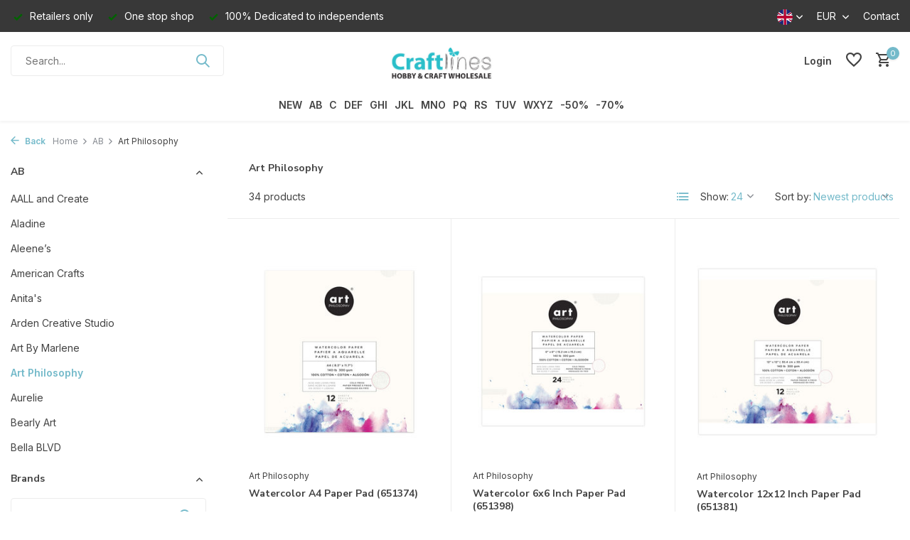

--- FILE ---
content_type: text/html;charset=utf-8
request_url: https://www.craftlines.eu/en/ab/art-philosophy/
body_size: 60051
content:
<!DOCTYPE html>
<html lang="en">
  <head>
        <meta charset="utf-8"/>
<!-- [START] 'blocks/head.rain' -->
<!--

  (c) 2008-2026 Lightspeed Netherlands B.V.
  http://www.lightspeedhq.com
  Generated: 16-01-2026 @ 08:47:22

-->
<link rel="canonical" href="https://www.craftlines.eu/en/ab/art-philosophy/"/>
<link rel="next" href="https://www.craftlines.eu/en/ab/art-philosophy/page2.html"/>
<link rel="alternate" href="https://www.craftlines.eu/en/index.rss" type="application/rss+xml" title="New products"/>
<meta name="robots" content="noodp,noydir"/>
<meta name="google-site-verification" content="IdUtNPWIS6GkCPOYWHqodQGU5xBTb2pHf3E_bjcKR68"/>
<meta property="og:url" content="https://www.craftlines.eu/en/ab/art-philosophy/?source=facebook"/>
<meta property="og:site_name" content="Craftlines B.V."/>
<meta property="og:title" content="Art Philosophy"/>
<meta property="og:description" content="Craftlines is a wholesaler and producer of craft products and is specialized in papercrafting, modelling and paint. Pergamano is the most famous own brand of Cr"/>
<!--[if lt IE 9]>
<script src="https://cdn.webshopapp.com/assets/html5shiv.js?2025-02-20"></script>
<![endif]-->
<!-- [END] 'blocks/head.rain' -->
    <title>Art Philosophy - Craftlines B.V.</title>
    <meta name="description" content="Craftlines is a wholesaler and producer of craft products and is specialized in papercrafting, modelling and paint. Pergamano is the most famous own brand of Cr" />
    <meta name="keywords" content="Art, Philosophy, Craftlines, Pergamano, Cernit, Art Clay Silver, My-Besties, Die-namites, My Favorite Thing, Scrapping Cottage Cottage Cutz" />
    <meta http-equiv="X-UA-Compatible" content="IE=edge">
    <meta name="viewport" content="width=device-width, initial-scale=1.0, maximum-scale=5.0, user-scalable=no">
    <meta name="apple-mobile-web-app-capable" content="yes">
    <meta name="apple-mobile-web-app-status-bar-style" content="black">

    <link rel="shortcut icon" href="https://cdn.webshopapp.com/shops/18175/themes/175411/v/1388150/assets/favicon.ico?20220705100409" type="image/x-icon" />
    <link rel="preconnect" href="https://fonts.gstatic.com" />
    <link rel="dns-prefetch" href="https://fonts.gstatic.com">
    <link rel="preconnect" href="https://fonts.googleapis.com">
		<link rel="dns-prefetch" href="https://fonts.googleapis.com">
		<link rel="preconnect" href="https://ajax.googleapis.com">
		<link rel="dns-prefetch" href="https://ajax.googleapis.com">
		<link rel="preconnect" href="https://cdn.webshopapp.com/">
		<link rel="dns-prefetch" href="https://cdn.webshopapp.com/">
    
                        <link rel="preload" href="https://fonts.googleapis.com/css2?family=Inter:wght@300;400;600&family=Nunito+Sans:wght@100;700&display=swap" as="style" />
    <link rel="preload" href="https://cdn.webshopapp.com/shops/18175/themes/175411/assets/bootstrap-min.css?20260114110108" as="style" />
    <link rel="preload" href="https://cdn.webshopapp.com/shops/18175/themes/175411/assets/owl-carousel-min.css?20260114110108" as="style" />
    <link rel="preload" href="https://cdn.jsdelivr.net/npm/@fancyapps/ui/dist/fancybox.css" as="style" />
    <link rel="preload" href="https://cdn.webshopapp.com/assets/gui-2-0.css?2025-02-20" as="style" />
    <link rel="preload" href="https://cdn.webshopapp.com/assets/gui-responsive-2-0.css?2025-02-20" as="style" />
        	<link rel="preload" href="https://cdn.webshopapp.com/shops/18175/themes/175411/assets/icomoon-medium.ttf?20260114110108" as="font" crossorigin>
        <link rel="preload" href="https://cdn.webshopapp.com/shops/18175/themes/175411/assets/style.css?20260114110108" as="style" />
    <link rel="preload" href="https://cdn.webshopapp.com/shops/18175/themes/175411/assets/custom.css?20260114110108" as="style" />
    
    <script src="https://cdn.webshopapp.com/assets/jquery-1-9-1.js?2025-02-20"></script>
            <link rel="preload" href="https://cdn.webshopapp.com/shops/18175/themes/175411/assets/bootstrap-min.js?20260114110108" as="script">
    <link rel="preload" href="https://cdn.webshopapp.com/assets/gui.js?2025-02-20" as="script">
    <link rel="preload" href="https://cdn.webshopapp.com/assets/gui-responsive-2-0.js?2025-02-20" as="script">
    <link rel="preload" href="https://cdn.webshopapp.com/shops/18175/themes/175411/assets/scripts.js?20260114110108" as="script">
    <link rel="preload" href="https://cdn.webshopapp.com/shops/18175/themes/175411/assets/global.js?20260114110108" as="script">
    
    <meta property="og:title" content="Art Philosophy">
<meta property="og:type" content="website"> 
<meta property="og:site_name" content="Craftlines B.V.">
<meta property="og:url" content="https://www.craftlines.eu/">
<meta property="og:image" content="https://cdn.webshopapp.com/shops/18175/themes/175411/assets/share-image.jpg?20260114110108">
<meta name="twitter:title" content="Art Philosophy">
<meta name="twitter:description" content="Craftlines is a wholesaler and producer of craft products and is specialized in papercrafting, modelling and paint. Pergamano is the most famous own brand of Cr">
<meta name="twitter:site" content="Craftlines B.V.">
<meta name="twitter:card" content="https://cdn.webshopapp.com/shops/18175/themes/175411/v/1388312/assets/logo.png?20220705110018">
<meta name="twitter:image" content="https://cdn.webshopapp.com/shops/18175/themes/175411/assets/share-image.jpg?20260114110108">
<script type="application/ld+json">
  [
        {
      "@context": "https://schema.org/",
      "@type": "BreadcrumbList",
      "itemListElement":
      [
        {
          "@type": "ListItem",
          "position": 1,
          "item": {
            "@id": "https://www.craftlines.eu/en/",
            "name": "Home"
          }
        },
                {
          "@type": "ListItem",
          "position": 2,
          "item":	{
            "@id": "https://www.craftlines.eu/en/ab/",
            "name": "AB"
          }
        },                {
          "@type": "ListItem",
          "position": 3,
          "item":	{
            "@id": "https://www.craftlines.eu/en/ab/art-philosophy/",
            "name": "Art Philosophy"
          }
        }              ]
    },
            {
      "@context": "https://schema.org/",
      "@type": "Organization",
      "url": "https://www.craftlines.eu/",
      "name": "Craftlines B.V.",
      "legalName": "Craftlines B.V.",
      "description": "Craftlines is a wholesaler and producer of craft products and is specialized in papercrafting, modelling and paint. Pergamano is the most famous own brand of Cr",
      "logo": "https://cdn.webshopapp.com/shops/18175/themes/175411/v/1388312/assets/logo.png?20220705110018",
      "image": "https://cdn.webshopapp.com/shops/18175/themes/175411/assets/share-image.jpg?20260114110108",
      "contactPoint": {
        "@type": "ContactPoint",
        "contactType": "Customer service",
        "telephone": ""
      },
      "address": {
        "@type": "PostalAddress",
        "streetAddress": "",
        "addressLocality": "",
        "postalCode": "",
        "addressCountry": "EN"
      }
          },
    { 
      "@context": "https://schema.org/", 
      "@type": "WebSite", 
      "url": "https://www.craftlines.eu/", 
      "name": "Craftlines B.V.",
      "description": "Craftlines is a wholesaler and producer of craft products and is specialized in papercrafting, modelling and paint. Pergamano is the most famous own brand of Cr",
      "author": [
        {
          "@type": "Organization",
          "url": "https://www.dmws.nl/",
          "name": "DMWS BV",
          "address": {
            "@type": "PostalAddress",
            "streetAddress": "Wilhelmina plein 25",
            "addressLocality": "Eindhoven",
            "addressRegion": "NB",
            "postalCode": "5611 HG",
            "addressCountry": "NL"
          }
        }
      ]
    }      ]
</script>    
    <link rel="stylesheet" href="https://fonts.googleapis.com/css2?family=Inter:wght@300;400;600&family=Nunito+Sans:wght@100;700&display=swap" type="text/css">
    <link rel="stylesheet" href="https://cdn.webshopapp.com/shops/18175/themes/175411/assets/bootstrap-min.css?20260114110108" type="text/css">
    <link rel="stylesheet" href="https://cdn.webshopapp.com/shops/18175/themes/175411/assets/owl-carousel-min.css?20260114110108" type="text/css">
    <link rel="stylesheet" href="https://cdn.jsdelivr.net/npm/@fancyapps/ui/dist/fancybox.css" type="text/css">
    <link rel="stylesheet" href="https://cdn.webshopapp.com/assets/gui-2-0.css?2025-02-20" type="text/css">
    <link rel="stylesheet" href="https://cdn.webshopapp.com/assets/gui-responsive-2-0.css?2025-02-20" type="text/css">
    <link rel="stylesheet" href="https://cdn.webshopapp.com/shops/18175/themes/175411/assets/style.css?20260114110108" type="text/css">
    <link rel="stylesheet" href="https://cdn.webshopapp.com/shops/18175/themes/175411/assets/custom.css?20260114110108" type="text/css">
  </head>
  <body>
    <aside id="cart" class="sidebar d-flex cart palette-bg-white"><div class="heading d-none d-sm-block"><i class="icon-x close"></i><h3>My cart</h3></div><div class="heading d-sm-none palette-bg-white mobile"><i class="icon-x close"></i><h3>My cart</h3></div><div class="filledCart d-none"><ul class="list-cart list-inline mb-0 scrollbar"></ul><div class="totals-wrap"><p data-cart="total">Total (<span class="length">0</span>) products<span class="amount">€--,--</span></p><p data-cart="vat">TAX<span>€--,--</span></p><p class="total" data-cart="grand-total"><b>Grand total</b><span class="grey">Incl. tax</span><span><b>€--,--</b></span></p></div><div class="continue d-flex align-items-center"><a href="https://www.craftlines.eu/en/cart/" class="button solid cta">Ja, ik wil dit bestellen</a></div></div><p class="emptyCart align-items-center">You have no items in your shopping cart...</p><div class="bottom d-none d-sm-block"><div class="payments d-flex justify-content-center flex-wrap dmws-payments"></div></div></aside><header id="variant-5" class="d-none d-md-block sticky"><div class="topbar palette-bg-dark"><div class="container"><div class="row align-items-center justify-content-between"><div class="col-6 col-xl-7"><div class="usp" data-total="3"><div class="list"><div class="item"><i class="icon-check"></i> Retailers only</div><div class="item"><i class="icon-check"></i> One stop shop</div><div class="item"><i class="icon-check"></i> 100% Dedicated to independents</div></div></div></div><div class="col-6 col-xl-5 d-flex align-items-center justify-content-end"><div class="d-none d-md-block drop-down languages"><div class="current"><img class="lazy" src="https://cdn.webshopapp.com/shops/18175/themes/175411/assets/lazy-preload.jpg?20260114110108" data-src="https://cdn.webshopapp.com/shops/18175/themes/175411/assets/flag-en.svg?20260114110108" alt="English" width="22" height="22"><i class="icon-chevron-down"></i></div><div class="drop shadow"><a title="Nederlands" lang="nl" href="https://www.craftlines.eu/nl/go/category/9942216" class="d-flex nf"><img class="lazy" src="https://cdn.webshopapp.com/shops/18175/themes/175411/assets/lazy-preload.jpg?20260114110108" data-src="https://cdn.webshopapp.com/shops/18175/themes/175411/assets/flag-nl.svg?20260114110108" alt="Nederlands" width="18" height="18"><span>Nederlands</span></a><a title="English" lang="en" href="https://www.craftlines.eu/en/go/category/9942216" class="d-flex nf"><img class="lazy" src="https://cdn.webshopapp.com/shops/18175/themes/175411/assets/lazy-preload.jpg?20260114110108" data-src="https://cdn.webshopapp.com/shops/18175/themes/175411/assets/flag-en.svg?20260114110108" alt="English" width="18" height="18"><span>English</span></a><a title="Français" lang="fr" href="https://www.craftlines.eu/fr/go/category/9942216" class="d-flex nf"><img class="lazy" src="https://cdn.webshopapp.com/shops/18175/themes/175411/assets/lazy-preload.jpg?20260114110108" data-src="https://cdn.webshopapp.com/shops/18175/themes/175411/assets/flag-fr.svg?20260114110108" alt="Français" width="18" height="18"><span>Français</span></a></div></div><div class="d-none d-md-block drop-down currencies"><div class="current">EUR <i class="icon-chevron-down"></i></div><div class="drop shadow"><a class="d-flex nf" href="https://www.craftlines.eu/en/session/currency/eur/go/category/9942216"><span class="cur-icon">€</span><span>EUR</span></a><a class="d-flex nf" href="https://www.craftlines.eu/en/session/currency/gbp/go/category/9942216"><span class="cur-icon">£</span><span>GBP</span></a><a class="d-flex nf" href="https://www.craftlines.eu/en/session/currency/dkk/go/category/9942216"><span class="cur-icon">kr</span><span>DKK</span></a><a class="d-flex nf" href="https://www.craftlines.eu/en/session/currency/nok/go/category/9942216"><span class="cur-icon">kr</span><span>NOK</span></a></div></div><div><a href="/service">Contact</a></div></div></div></div></div><div class="sticky"><div class="overlay palette-bg-black"></div><div class="mainbar palette-bg-white"><div class="container"><div class="row align-items-center justify-content-between"><div class="col-5"><form action="https://www.craftlines.eu/en/search/" method="get" role="search" class="formSearch search-form default"><input type="text" name="q" autocomplete="off" value="" aria-label="Search" placeholder="Search..." /><i class="icon-x"></i><button type="submit" class="search-btn" title="Search"><i class="icon-search"></i></button><div class="search-results palette-bg-white"><div class="heading">Search results for '<span></span>'</div><ul class="list-inline list-results"></ul><ul class="list-inline list-products"></ul><a href="#" class="all">View all results</a><div class="suggestions">
          Most searched for:                                                                                                                                </div></div></form></div><div class="col-2 d-flex justify-content-center"><a href="https://www.craftlines.eu/en/" title="Craftlines B.V." class="logo nf"><img src="https://cdn.webshopapp.com/shops/18175/themes/175411/v/1388312/assets/logo.png?20220705110018" alt="Craftlines B.V." width="200" height="60" /></a></div><div class="col-5 d-flex align-items-center justify-content-end"><div class="wrap-cart d-flex align-items-center"><a href="https://www.craftlines.eu/en/account/login/" class="nf"><span class="d-lg-none"><i class="icon-account"></i></span><span class="d-none d-lg-block">Login</span></a><div class="drop-down account wishlist"><div class="current"><a href="https://www.craftlines.eu/en/account/login/" aria-label="Wishlist" class="nf"><span class="fs0">Wishlist</span><i class="icon-wishlist"></i></a></div></div><a href="https://www.craftlines.eu/en/cart/" class="pos-r cart nf"><i class="icon-cart"></i><span class="count">0</span></a></div></div></div></div></div><div class="menubar palette-bg-white shadow"><div class="container"><div class="row"><div class="col-12"><div class="menu d-none d-md-flex align-items-center w-100 justify-content-center default default mega "><ul class="list-inline mb-0"><li class="list-inline-item"><a href="https://www.craftlines.eu/en/paper/">NEW</a></li><li class="list-inline-item has-sub"><a href="https://www.craftlines.eu/en/ab/">AB</a><ul class="sub palette-bg-white"><li class="has-children"><a href="https://www.craftlines.eu/en/ab/aall-and-create/">AALL and Create</a><ul class="subsub palette-bg-white"><li><a href="https://www.craftlines.eu/en/ab/aall-and-create/aall-and-create-complete-collection/">Aall and Create Complete Collection</a></li><li><a href="https://www.craftlines.eu/en/ab/aall-and-create/accessories-tools/">Accessories &amp; Tools</a></li><li><a href="https://www.craftlines.eu/en/ab/aall-and-create/by-autour-de-mwa/">by Autour de Mwa</a></li><li><a href="https://www.craftlines.eu/en/ab/aall-and-create/by-bipasha-bk/">by Bipasha Bk</a></li><li class="more"><a href="https://www.craftlines.eu/en/ab/aall-and-create/">Show more</a></li></ul></li><li class="has-children"><a href="https://www.craftlines.eu/en/ab/aladine/">Aladine</a><ul class="subsub palette-bg-white"><li><a href="https://www.craftlines.eu/en/ab/aladine/aladine-complete-collection/">Aladine Complete Collection</a></li><li><a href="https://www.craftlines.eu/en/ab/aladine/aladine-stampo/">Aladine Stampo</a></li><li><a href="https://www.craftlines.eu/en/ab/aladine/dot-painting/">Dot Painting</a></li><li><a href="https://www.craftlines.eu/en/ab/aladine/izink-collection/">Izink Collection</a></li><li class="more"><a href="https://www.craftlines.eu/en/ab/aladine/">Show more</a></li></ul></li><li class="has-children"><a href="https://www.craftlines.eu/en/ab/aleenes/">Aleene’s</a><ul class="subsub palette-bg-white"><li><a href="https://www.craftlines.eu/en/ab/aleenes/original-tacky-glue/">Original Tacky Glue</a></li><li><a href="https://www.craftlines.eu/en/ab/aleenes/crafting-glues/">Crafting Glues</a></li><li><a href="https://www.craftlines.eu/en/ab/aleenes/fabric-glues/">Fabric Glues</a></li><li><a href="https://www.craftlines.eu/en/ab/aleenes/industrial-strength/">Industrial Strength</a></li><li class="more"><a href="https://www.craftlines.eu/en/ab/aleenes/">Show more</a></li></ul></li><li class="has-children"><a href="https://www.craftlines.eu/en/ab/american-crafts/">American Crafts</a><ul class="subsub palette-bg-white"><li><a href="https://www.craftlines.eu/en/ab/american-crafts/american-crafts-collection/">American Crafts Collection</a></li><li><a href="https://www.craftlines.eu/en/ab/american-crafts/bea-valint-collection/">Bea Valint Collection</a></li><li><a href="https://www.craftlines.eu/en/ab/american-crafts/bo-bunny-collection/">Bo Bunny Collection</a></li><li><a href="https://www.craftlines.eu/en/ab/american-crafts/celes-gonzalo-collection/">Celes Gonzalo Collection</a></li><li class="more"><a href="https://www.craftlines.eu/en/ab/american-crafts/">Show more</a></li></ul></li><li class="has-children"><a href="https://www.craftlines.eu/en/ab/anitas/">Anita&#039;s</a><ul class="subsub palette-bg-white"><li><a href="https://www.craftlines.eu/en/ab/anitas/cards-envelopes/">Cards &amp; Envelopes</a></li><li><a href="https://www.craftlines.eu/en/ab/anitas/decoupage-glitterations-glue/">Decoupage / Glitterations / Glue</a></li><li><a href="https://www.craftlines.eu/en/ab/anitas/parchment-vellum-plastic-card-bags/">Parchment Vellum &amp; Plastic Card Bags</a></li><li><a href="https://www.craftlines.eu/en/ab/anitas/tools-storage/">Tools &amp; Storage</a></li></ul></li><li class="has-children"><a href="https://www.craftlines.eu/en/ab/arden-creative-studio/">Arden Creative Studio</a><ul class="subsub palette-bg-white"><li><a href="https://www.craftlines.eu/en/ab/arden-creative-studio/arden-creative-studio-complete-collection/">Arden Creative Studio Complete Collection</a></li><li><a href="https://www.craftlines.eu/en/ab/arden-creative-studio/laurel-grove/">Laurel Grove</a></li><li><a href="https://www.craftlines.eu/en/ab/arden-creative-studio/season-of-joy/">Season of Joy</a></li><li><a href="https://www.craftlines.eu/en/ab/arden-creative-studio/vintage-christmas/">Vintage Christmas</a></li><li class="more"><a href="https://www.craftlines.eu/en/ab/arden-creative-studio/">Show more</a></li></ul></li><li class="has-children"><a href="https://www.craftlines.eu/en/ab/art-by-marlene/">Art By Marlene</a><ul class="subsub palette-bg-white"><li><a href="https://www.craftlines.eu/en/ab/art-by-marlene/art-by-marlene-complete-collection/">Art By Marlene Complete Collection</a></li><li><a href="https://www.craftlines.eu/en/ab/art-by-marlene/acrylic-paints-glitter/">Acrylic Paints &amp; Glitter</a></li><li><a href="https://www.craftlines.eu/en/ab/art-by-marlene/duo-acrylic-markers/">Duo Acrylic Markers</a></li><li><a href="https://www.craftlines.eu/en/ab/art-by-marlene/essentials-by-marlene/">Essentials By Marlene</a></li><li class="more"><a href="https://www.craftlines.eu/en/ab/art-by-marlene/">Show more</a></li></ul></li><li class=""><a href="https://www.craftlines.eu/en/ab/art-philosophy/">Art Philosophy</a></li><li class=""><a href="https://www.craftlines.eu/en/ab/aurelie/">Aurelie</a></li><li class=""><a href="https://www.craftlines.eu/en/ab/bearly-art/">Bearly Art</a></li><li class=""><a href="https://www.craftlines.eu/en/ab/bella-blvd/">Bella BLVD</a></li></ul></li><li class="list-inline-item has-sub"><a href="https://www.craftlines.eu/en/c/">C</a><ul class="sub palette-bg-white"><li class="has-children"><a href="https://www.craftlines.eu/en/c/card-deco/">Card Deco</a><ul class="subsub palette-bg-white"><li><a href="https://www.craftlines.eu/en/c/card-deco/linen-cardstock-305x305-cm-12x12-inch/">Linen Cardstock 30,5x30,5 cm / 12x12 Inch</a></li><li><a href="https://www.craftlines.eu/en/c/card-deco/linen-cardstock-a4-21-x-297-cm/">Linen Cardstock A4 / 21 x 29,7 cm</a></li><li><a href="https://www.craftlines.eu/en/c/card-deco/linen-cardstock-a5-21-x-148-cm/">Linen Cardstock A5 / 21 x 14,8 cm</a></li><li><a href="https://www.craftlines.eu/en/c/card-deco/linen-cardstock-square-135-x-27-cm/">Linen Cardstock Square / 13,5 x 27 cm</a></li><li class="more"><a href="https://www.craftlines.eu/en/c/card-deco/">Show more</a></li></ul></li><li class="has-children"><a href="https://www.craftlines.eu/en/c/carlijndesign/">CarlijnDesign</a><ul class="subsub palette-bg-white"><li><a href="https://www.craftlines.eu/en/c/carlijndesign/carlijndesign-complete-collection/">CarlijnDesign Complete Collection</a></li><li><a href="https://www.craftlines.eu/en/c/carlijndesign/chunky-glitter-glitter-enamel-dots/">Chunky Glitter &amp; Glitter Enamel Dots</a></li><li><a href="https://www.craftlines.eu/en/c/carlijndesign/hot-foil/">Hot Foil</a></li><li><a href="https://www.craftlines.eu/en/c/carlijndesign/paper-washi-tape/">Paper &amp; Washi Tape</a></li><li class="more"><a href="https://www.craftlines.eu/en/c/carlijndesign/">Show more</a></li></ul></li><li class="has-children"><a href="https://www.craftlines.eu/en/c/carta-bella/">Carta Bella</a><ul class="subsub palette-bg-white"><li><a href="https://www.craftlines.eu/en/c/carta-bella/carta-bella-complete-collectie/">Carta Bella Complete Collectie</a></li><li><a href="https://www.craftlines.eu/en/c/carta-bella/be-mine/">Be Mine</a></li><li><a href="https://www.craftlines.eu/en/c/carta-bella/wine/">Wine</a></li><li><a href="https://www.craftlines.eu/en/c/carta-bella/italy/">Italy</a></li><li class="more"><a href="https://www.craftlines.eu/en/c/carta-bella/">Show more</a></li></ul></li><li class="has-children"><a href="https://www.craftlines.eu/en/c/ciao-bella/">Ciao Bella</a><ul class="subsub palette-bg-white"><li><a href="https://www.craftlines.eu/en/c/ciao-bella/ciao-bella-complete-collection/">Ciao Bella Complete Collection</a></li><li><a href="https://www.craftlines.eu/en/c/ciao-bella/album-binding-art/">Album Binding Art</a></li><li><a href="https://www.craftlines.eu/en/c/ciao-bella/cardstock-cardboard/">Cardstock &amp; Cardboard</a></li><li><a href="https://www.craftlines.eu/en/c/ciao-bella/chiaroscuro-color-art/">Chiaroscuro Color Art</a></li><li class="more"><a href="https://www.craftlines.eu/en/c/ciao-bella/">Show more</a></li></ul></li><li class=""><a href="https://www.craftlines.eu/en/c/collall/">Collall</a></li><li class=""><a href="https://www.craftlines.eu/en/c/colop/">Colop</a></li><li class="has-children"><a href="https://www.craftlines.eu/en/c/cosmic-shimmer/">Cosmic Shimmer</a><ul class="subsub palette-bg-white"><li><a href="https://www.craftlines.eu/en/c/cosmic-shimmer/3d-accents-pearls/">3D Accents Pearls</a></li><li><a href="https://www.craftlines.eu/en/c/cosmic-shimmer/embossing-powder/">Embossing Powder</a></li><li><a href="https://www.craftlines.eu/en/c/cosmic-shimmer/glitter-polished-silk/">Glitter Polished Silk</a></li><li><a href="https://www.craftlines.eu/en/c/cosmic-shimmer/inks-stains-tints-misters/">Inks, Stains, Tints &amp; Misters</a></li><li class="more"><a href="https://www.craftlines.eu/en/c/cosmic-shimmer/">Show more</a></li></ul></li><li class=""><a href="https://www.craftlines.eu/en/c/cottagecutz/">CottageCutz</a></li><li class="has-children"><a href="https://www.craftlines.eu/en/c/couture-creations/">Couture Creations</a><ul class="subsub palette-bg-white"><li><a href="https://www.craftlines.eu/en/c/couture-creations/alcohol-inks-fluro-golden-age/">Alcohol Inks Fluro &amp; Golden Age</a></li><li><a href="https://www.craftlines.eu/en/c/couture-creations/alcohol-inks-stayz-in-place-pearlescent/">Alcohol Inks Stayz in Place Pearlescent</a></li><li><a href="https://www.craftlines.eu/en/c/couture-creations/cut-foil-emboss-dies/">Cut, Foil &amp; Emboss Dies</a></li><li><a href="https://www.craftlines.eu/en/c/couture-creations/mini-dies-hot-foil-stamps/">Mini Dies &amp; Hot Foil Stamps</a></li></ul></li><li class="has-children"><a href="https://www.craftlines.eu/en/c/craft-you-design/">Craft &amp; You Design</a><ul class="subsub palette-bg-white"><li><a href="https://www.craftlines.eu/en/c/craft-you-design/craft-you-design-complete-collection/">Craft &amp; You Design Complete Collection</a></li><li><a href="https://www.craftlines.eu/en/c/craft-you-design/craft-you-design-dies/">Craft &amp; You Design Dies</a></li><li><a href="https://www.craftlines.eu/en/c/craft-you-design/craft-you-design-embossing-folders/">Craft &amp; You Design Embossing Folders</a></li><li><a href="https://www.craftlines.eu/en/c/craft-you-design/craft-you-design-paper-sets/">Craft &amp; You Design Paper Sets</a></li><li class="more"><a href="https://www.craftlines.eu/en/c/craft-you-design/">Show more</a></li></ul></li><li class="has-children"><a href="https://www.craftlines.eu/en/c/craft-consortium/">Craft Consortium</a><ul class="subsub palette-bg-white"><li><a href="https://www.craftlines.eu/en/c/craft-consortium/craft-consortium-complete-collection/">Craft Consortium Complete Collection</a></li><li><a href="https://www.craftlines.eu/en/c/craft-consortium/paper-pads/">Paper Pads</a></li><li><a href="https://www.craftlines.eu/en/c/craft-consortium/the-essential-collection/">The Essential Collection</a></li><li><a href="https://www.craftlines.eu/en/c/craft-consortium/12-days-of-christmas/">12 Days of Christmas</a></li><li class="more"><a href="https://www.craftlines.eu/en/c/craft-consortium/">Show more</a></li></ul></li><li class=""><a href="https://www.craftlines.eu/en/c/craft-oclock/">Craft O&#039;Clock</a></li><li class="has-children"><a href="https://www.craftlines.eu/en/c/craft-perfect/">Craft Perfect</a><ul class="subsub palette-bg-white"><li><a href="https://www.craftlines.eu/en/c/craft-perfect/classic-card/">Classic Card</a></li><li><a href="https://www.craftlines.eu/en/c/craft-perfect/card-pack-patterned-paper/">Card Pack / Patterned Paper</a></li><li><a href="https://www.craftlines.eu/en/c/craft-perfect/diverse/">Diverse</a></li><li><a href="https://www.craftlines.eu/en/c/craft-perfect/foiled-kraft-card/">Foiled Kraft Card</a></li><li class="more"><a href="https://www.craftlines.eu/en/c/craft-perfect/">Show more</a></li></ul></li><li class=""><a href="https://www.craftlines.eu/en/c/craft-smith/">Craft Smith</a></li><li class="has-children"><a href="https://www.craftlines.eu/en/c/craft-uk/">Craft UK</a><ul class="subsub palette-bg-white"><li><a href="https://www.craftlines.eu/en/c/craft-uk/cards-envelopes/">Cards &amp; Envelopes</a></li><li><a href="https://www.craftlines.eu/en/c/craft-uk/cello-bags/">Cello Bags</a></li><li><a href="https://www.craftlines.eu/en/c/craft-uk/craft-uk-paper/">Craft UK Paper</a></li></ul></li><li class="has-children"><a href="https://www.craftlines.eu/en/c/crafters-companion/">Crafter&#039;s Companion</a><ul class="subsub palette-bg-white"><li><a href="https://www.craftlines.eu/en/c/crafters-companion/crafters-companion-complete-collection/">Crafter&#039;s Companion Complete Collection</a></li><li><a href="https://www.craftlines.eu/en/c/crafters-companion/collections-by-crafters-companion/">Collections by Crafter&#039;s Companion</a></li><li><a href="https://www.craftlines.eu/en/c/crafters-companion/sara-signature/">Sara Signature</a></li><li><a href="https://www.craftlines.eu/en/c/crafters-companion/sheena-douglass-collection/">Sheena Douglass Collection</a></li><li class="more"><a href="https://www.craftlines.eu/en/c/crafters-companion/">Show more</a></li></ul></li><li class=""><a href="https://www.craftlines.eu/en/c/crafty-individuals/">Crafty Individuals</a></li><li class="has-children"><a href="https://www.craftlines.eu/en/c/crealies/">Crealies</a><ul class="subsub palette-bg-white"><li><a href="https://www.craftlines.eu/en/c/crealies/crealies-complete-collection/">Crealies Complete Collection</a></li><li><a href="https://www.craftlines.eu/en/c/crealies/alfies-dies/">Alfies Dies</a></li><li><a href="https://www.craftlines.eu/en/c/crealies/basis-cutting-sheets/">Basis &amp; Cutting Sheets</a></li><li><a href="https://www.craftlines.eu/en/c/crealies/bits-pieces-stamps/">Bits &amp; Pieces Stamps</a></li><li class="more"><a href="https://www.craftlines.eu/en/c/crealies/">Show more</a></li></ul></li><li class=""><a href="https://www.craftlines.eu/en/c/creatief-art/">Creatief Art</a></li><li class=""><a href="https://www.craftlines.eu/en/c/creative-craftlab/">Creative Craftlab</a></li><li class="has-children"><a href="https://www.craftlines.eu/en/c/creative-expressions/">Creative Expressions</a><ul class="subsub palette-bg-white"><li><a href="https://www.craftlines.eu/en/c/creative-expressions/creative-expressions-complete-collection/">Creative Expressions Complete Collection</a></li><li><a href="https://www.craftlines.eu/en/c/creative-expressions/andy-skinner-collection/">Andy Skinner Collection</a></li><li><a href="https://www.craftlines.eu/en/c/creative-expressions/bonnita-moaby-collection/">Bonnita Moaby Collection</a></li><li><a href="https://www.craftlines.eu/en/c/creative-expressions/creative-expressions-collection/">Creative Expressions Collection</a></li><li class="more"><a href="https://www.craftlines.eu/en/c/creative-expressions/">Show more</a></li></ul></li><li class="has-children"><a href="https://www.craftlines.eu/en/c/cricut/">Cricut</a><ul class="subsub palette-bg-white"><li><a href="https://www.craftlines.eu/en/c/cricut/cricut-complete-collection/">Cricut Complete Collection</a></li><li><a href="https://www.craftlines.eu/en/c/cricut/cricut-promo/">Cricut Promo</a></li><li><a href="https://www.craftlines.eu/en/c/cricut/cricut-maker-4-explore-4/">Cricut Maker 4 &amp; Explore 4</a></li><li><a href="https://www.craftlines.eu/en/c/cricut/cricut-maker-3-explore-3/">Cricut Maker 3 &amp; Explore 3</a></li><li class="more"><a href="https://www.craftlines.eu/en/c/cricut/">Show more</a></li></ul></li></ul></li><li class="list-inline-item has-sub"><a href="https://www.craftlines.eu/en/def/">DEF</a><ul class="sub palette-bg-white"><li class=""><a href="https://www.craftlines.eu/en/def/dawn-bibby/">Dawn Bibby</a></li><li class=""><a href="https://www.craftlines.eu/en/def/decorer/">Decorer</a></li><li class=""><a href="https://www.craftlines.eu/en/def/disney/">Disney</a></li><li class="has-children"><a href="https://www.craftlines.eu/en/def/docrafts-4153076/">Docrafts</a><ul class="subsub palette-bg-white"><li><a href="https://www.craftlines.eu/en/def/docrafts-4153076/artiste-collection/">Artiste Collection</a></li><li><a href="https://www.craftlines.eu/en/def/docrafts-4153076/creativity-essentials/">Creativity Essentials</a></li><li><a href="https://www.craftlines.eu/en/def/docrafts-4153076/quilling/">Quilling</a></li><li><a href="https://www.craftlines.eu/en/def/docrafts-4153076/blick-self-adhesive-labels/">Blick Self Adhesive Labels</a></li></ul></li><li class="has-children"><a href="https://www.craftlines.eu/en/def/doodlebug-design/">Doodlebug Design</a><ul class="subsub palette-bg-white"><li><a href="https://www.craftlines.eu/en/def/doodlebug-design/doodlebug-design-complete-collection/">Doodlebug Design Complete Collection</a></li><li><a href="https://www.craftlines.eu/en/def/doodlebug-design/adhesives-stickers/">Adhesives &amp; Stickers</a></li><li><a href="https://www.craftlines.eu/en/def/doodlebug-design/calendar-collection-clipart/"> Calendar Collection &amp; Clipart</a></li><li><a href="https://www.craftlines.eu/en/def/doodlebug-design/coating-embellishments/">Coating &amp; Embellishments</a></li><li class="more"><a href="https://www.craftlines.eu/en/def/doodlebug-design/">Show more</a></li></ul></li><li class="has-children"><a href="https://www.craftlines.eu/en/def/dress-my-craft/">Dress My Craft</a><ul class="subsub palette-bg-white"><li><a href="https://www.craftlines.eu/en/def/dress-my-craft/dress-my-craft-complete-collection/">Dress My Craft Complete Collection</a></li><li><a href="https://www.craftlines.eu/en/def/dress-my-craft/cutting-dies/">Cutting Dies</a></li><li><a href="https://www.craftlines.eu/en/def/dress-my-craft/diy-blush-pens-collection/">DIY Blush Pens Collection</a></li><li><a href="https://www.craftlines.eu/en/def/dress-my-craft/embellishments/">Embellishments</a></li><li class="more"><a href="https://www.craftlines.eu/en/def/dress-my-craft/">Show more</a></li></ul></li><li class="has-children"><a href="https://www.craftlines.eu/en/def/dutch-doobadoo/">Dutch Doobadoo</a><ul class="subsub palette-bg-white"><li><a href="https://www.craftlines.eu/en/def/dutch-doobadoo/dutch-doobadoo-complete-collection/">Dutch Doobadoo Complete Collection</a></li><li><a href="https://www.craftlines.eu/en/def/dutch-doobadoo/accessories-tools/">Accessories &amp; Tools</a></li><li><a href="https://www.craftlines.eu/en/def/dutch-doobadoo/crafty-kits-crafty-paper/">Crafty Kits &amp; Crafty Paper</a></li><li><a href="https://www.craftlines.eu/en/def/dutch-doobadoo/dream-plan-do/">Dream Plan Do</a></li><li class="more"><a href="https://www.craftlines.eu/en/def/dutch-doobadoo/">Show more</a></li></ul></li><li class="has-children"><a href="https://www.craftlines.eu/en/def/echo-park/">Echo Park</a><ul class="subsub palette-bg-white"><li><a href="https://www.craftlines.eu/en/def/echo-park/echo-park-complete-collectie/">Echo Park Complete Collectie</a></li><li><a href="https://www.craftlines.eu/en/def/echo-park/echo-park-recipe-cards/">Echo Park Recipe Cards</a></li><li><a href="https://www.craftlines.eu/en/def/echo-park/field-trip/">Field Trip</a></li><li><a href="https://www.craftlines.eu/en/def/echo-park/moms-kitchen/">Mom&#039;s Kitchen</a></li><li class="more"><a href="https://www.craftlines.eu/en/def/echo-park/">Show more</a></li></ul></li><li class=""><a href="https://www.craftlines.eu/en/def/ek-success-tools/">EK Success Tools</a></li><li class="has-children"><a href="https://www.craftlines.eu/en/def/elizabeth-craft-designs/">Elizabeth Craft Designs</a><ul class="subsub palette-bg-white"><li><a href="https://www.craftlines.eu/en/def/elizabeth-craft-designs/adhesive-sheets-tape-tools/">Adhesive Sheets &amp; Tape / Tools</a></li><li><a href="https://www.craftlines.eu/en/def/elizabeth-craft-designs/elizabeth-craft-designs-cardstock/">Elizabeth Craft Designs Cardstock</a></li><li><a href="https://www.craftlines.eu/en/def/elizabeth-craft-designs/elizabeth-craft-designs-clear-stamps/">Elizabeth Craft Designs Clear Stamps</a></li><li><a href="https://www.craftlines.eu/en/def/elizabeth-craft-designs/elizabeth-craft-designs-stamp-dies/">Elizabeth Craft Designs Stamp &amp; Dies</a></li><li class="more"><a href="https://www.craftlines.eu/en/def/elizabeth-craft-designs/">Show more</a></li></ul></li><li class=""><a href="https://www.craftlines.eu/en/def/essdee/">Essdee</a></li><li class="has-children"><a href="https://www.craftlines.eu/en/def/faber-castell/">Faber Castell</a><ul class="subsub palette-bg-white"><li><a href="https://www.craftlines.eu/en/def/faber-castell/acrylic-oil-water-colours/">Acrylic, Oil &amp; Water Colours</a></li><li><a href="https://www.craftlines.eu/en/def/faber-castell/albrecht-duerer-collection/"> Albrecht Dürer Collection</a></li><li><a href="https://www.craftlines.eu/en/def/faber-castell/black-edition/">Black Edition</a></li><li><a href="https://www.craftlines.eu/en/def/faber-castell/diversen/">Diversen</a></li><li class="more"><a href="https://www.craftlines.eu/en/def/faber-castell/">Show more</a></li></ul></li><li class="has-children"><a href="https://www.craftlines.eu/en/def/finnabair/">Finnabair</a><ul class="subsub palette-bg-white"><li><a href="https://www.craftlines.eu/en/def/finnabair/art-alchemy/">Art Alchemy</a></li><li><a href="https://www.craftlines.eu/en/def/finnabair/art-basics/">Art Basics</a></li><li><a href="https://www.craftlines.eu/en/def/finnabair/art-extravagance/">Art Extravagance</a></li><li><a href="https://www.craftlines.eu/en/def/finnabair/art-ingredients/">Art Ingredients </a></li><li class="more"><a href="https://www.craftlines.eu/en/def/finnabair/">Show more</a></li></ul></li><li class="has-children"><a href="https://www.craftlines.eu/en/def/fiskars/">Fiskars</a><ul class="subsub palette-bg-white"><li><a href="https://www.craftlines.eu/en/def/fiskars/knives-cutting-tools/">Knives &amp; Cutting Tools</a></li><li><a href="https://www.craftlines.eu/en/def/fiskars/paper-crafting-tools/">Paper Crafting Tools</a></li><li><a href="https://www.craftlines.eu/en/def/fiskars/patchwork-sewing-tools/">Patchwork &amp; Sewing Tools</a></li><li><a href="https://www.craftlines.eu/en/def/fiskars/scissors-accessories/">Scissors &amp; Accessories</a></li></ul></li><li class="has-children"><a href="https://www.craftlines.eu/en/def/folkart/">Folkart</a><ul class="subsub palette-bg-white"><li><a href="https://www.craftlines.eu/en/def/folkart/folkart-complete-collection/">Folkart Complete Collection</a></li><li><a href="https://www.craftlines.eu/en/def/folkart/folkart-acrylic-colors/">Folkart Acrylic Colors</a></li><li><a href="https://www.craftlines.eu/en/def/folkart/folkart-brushed-metallics/">Folkart Brushed Metallics</a></li><li><a href="https://www.craftlines.eu/en/def/folkart/folkart-color-shift/">Folkart Color Shift</a></li><li class="more"><a href="https://www.craftlines.eu/en/def/folkart/">Show more</a></li></ul></li></ul></li><li class="list-inline-item has-sub"><a href="https://www.craftlines.eu/en/ghi/">GHI</a><ul class="sub palette-bg-white"><li class="has-children"><a href="https://www.craftlines.eu/en/ghi/gemini/">Gemini</a><ul class="subsub palette-bg-white"><li><a href="https://www.craftlines.eu/en/ghi/gemini/gemini-ii-gemini-junior/">Gemini II &amp; Gemini Junior</a></li><li><a href="https://www.craftlines.eu/en/ghi/gemini/gemini-foilpress/">Gemini Foilpress</a></li><li><a href="https://www.craftlines.eu/en/ghi/gemini/emboss-stamp-die-stencil/">Emboss, Stamp, Die &amp; Stencil</a></li><li><a href="https://www.craftlines.eu/en/ghi/gemini/dies/">Dies</a></li><li class="more"><a href="https://www.craftlines.eu/en/ghi/gemini/">Show more</a></li></ul></li><li class="has-children"><a href="https://www.craftlines.eu/en/ghi/graphic-45/">Graphic 45</a><ul class="subsub palette-bg-white"><li><a href="https://www.craftlines.eu/en/ghi/graphic-45/graphic-45-complete-collectie/">Graphic 45 Complete Collectie</a></li><li><a href="https://www.craftlines.eu/en/ghi/graphic-45/deluxe-collectors-keepsake-editions/">Deluxe Collector&#039;s &amp; Keepsake Editions</a></li><li><a href="https://www.craftlines.eu/en/ghi/graphic-45/staples/">Staples</a></li><li><a href="https://www.craftlines.eu/en/ghi/graphic-45/alices-tea-party/">Alice&#039;s Tea Party</a></li><li class="more"><a href="https://www.craftlines.eu/en/ghi/graphic-45/">Show more</a></li></ul></li><li class="has-children"><a href="https://www.craftlines.eu/en/ghi/heffy-doodle/">Heffy Doodle</a><ul class="subsub palette-bg-white"><li><a href="https://www.craftlines.eu/en/ghi/heffy-doodle/cardstock-paper/">Cardstock &amp; Paper</a></li><li><a href="https://www.craftlines.eu/en/ghi/heffy-doodle/clear-stamps/">Clear Stamps</a></li><li><a href="https://www.craftlines.eu/en/ghi/heffy-doodle/dies/">Dies</a></li><li><a href="https://www.craftlines.eu/en/ghi/heffy-doodle/stencils/">Stencils</a></li></ul></li><li class="has-children"><a href="https://www.craftlines.eu/en/ghi/hero-arts/">Hero Arts</a><ul class="subsub palette-bg-white"><li><a href="https://www.craftlines.eu/en/ghi/hero-arts/hero-arts-top-100/">Hero Arts Top 100</a></li><li><a href="https://www.craftlines.eu/en/ghi/hero-arts/hero-arts-best-gift-ever/">Hero Arts Best Gift Ever</a></li><li><a href="https://www.craftlines.eu/en/ghi/hero-arts/hero-arts-blossoms-birdsong/">Hero Arts Blossoms &amp; Birdsong</a></li><li><a href="https://www.craftlines.eu/en/ghi/hero-arts/hero-arts-candy-cane-season/">Hero Arts Candy Cane Season</a></li><li class="more"><a href="https://www.craftlines.eu/en/ghi/hero-arts/">Show more</a></li></ul></li><li class=""><a href="https://www.craftlines.eu/en/ghi/hobbygros-storage/">HobbyGros Storage</a></li><li class="has-children"><a href="https://www.craftlines.eu/en/ghi/idea-ology/">Idea-ology</a><ul class="subsub palette-bg-white"><li><a href="https://www.craftlines.eu/en/ghi/idea-ology/assemblage-collection/">Assemblage Collection</a></li><li><a href="https://www.craftlines.eu/en/ghi/idea-ology/cling-foam-stamps/">Cling Foam Stamps</a></li><li><a href="https://www.craftlines.eu/en/ghi/idea-ology/fasteners/">Fasteners</a></li><li><a href="https://www.craftlines.eu/en/ghi/idea-ology/findings/">Findings</a></li><li class="more"><a href="https://www.craftlines.eu/en/ghi/idea-ology/">Show more</a></li></ul></li><li class="has-children"><a href="https://www.craftlines.eu/en/ghi/indigoblu/">IndigoBlu</a><ul class="subsub palette-bg-white"><li><a href="https://www.craftlines.eu/en/ghi/indigoblu/indigoblu-rubber-stamps-a5/">IndigoBlu Rubber Stamps A5</a></li><li><a href="https://www.craftlines.eu/en/ghi/indigoblu/indigoblu-rubber-stamps-a6/">IndigoBlu Rubber Stamps A6</a></li><li><a href="https://www.craftlines.eu/en/ghi/indigoblu/indigoblu-rubber-stamps-a7-solo/">IndigoBlu Rubber Stamps A7 + Solo</a></li><li><a href="https://www.craftlines.eu/en/ghi/indigoblu/mixed-media-box-kits-paper-books/">Mixed Media Box Kits &amp; Paper Books</a></li><li class="more"><a href="https://www.craftlines.eu/en/ghi/indigoblu/">Show more</a></li></ul></li></ul></li><li class="list-inline-item has-sub"><a href="https://www.craftlines.eu/en/jkl/">JKL</a><ul class="sub palette-bg-white"><li class=""><a href="https://www.craftlines.eu/en/jkl/jeje-produkt/">JEJE Produkt</a></li><li class=""><a href="https://www.craftlines.eu/en/jkl/kangaro/">Kangaro</a></li><li class=""><a href="https://www.craftlines.eu/en/jkl/karin-joan/">Karin Joan</a></li><li class=""><a href="https://www.craftlines.eu/en/jkl/katkin-krafts/">Katkin Krafts</a></li><li class="has-children"><a href="https://www.craftlines.eu/en/jkl/katy-sue-designs/">Katy Sue Designs</a><ul class="subsub palette-bg-white"><li><a href="https://www.craftlines.eu/en/jkl/katy-sue-designs/katy-sue-complete-collection/">Katy Sue Complete Collection</a></li><li><a href="https://www.craftlines.eu/en/jkl/katy-sue-designs/3d-die-cut-decoupage/">3D Die-Cut Decoupage</a></li><li><a href="https://www.craftlines.eu/en/jkl/katy-sue-designs/box-frames-die-cuts-peelables-scene-stash/">Box Frames, Die Cuts, Peelables &amp; Scene Stash</a></li><li><a href="https://www.craftlines.eu/en/jkl/katy-sue-designs/card-pop-up-card-making-kits/">Card &amp; Pop Up Card Making Kits</a></li><li class="more"><a href="https://www.craftlines.eu/en/jkl/katy-sue-designs/">Show more</a></li></ul></li><li class="has-children"><a href="https://www.craftlines.eu/en/jkl/lawn-fawn/">Lawn Fawn</a><ul class="subsub palette-bg-white"><li><a href="https://www.craftlines.eu/en/jkl/lawn-fawn/clear-stamps/">Clear Stamps</a></li><li><a href="https://www.craftlines.eu/en/jkl/lawn-fawn/hot-foil-plates/">Hot Foil Plates</a></li><li><a href="https://www.craftlines.eu/en/jkl/lawn-fawn/inks/">Inks</a></li><li><a href="https://www.craftlines.eu/en/jkl/lawn-fawn/lawn-clippings-stencils/">Lawn Clippings Stencils</a></li><li class="more"><a href="https://www.craftlines.eu/en/jkl/lawn-fawn/">Show more</a></li></ul></li><li class="has-children"><a href="https://www.craftlines.eu/en/jkl/leane-creatief/">Leane Creatief</a><ul class="subsub palette-bg-white"><li><a href="https://www.craftlines.eu/en/jkl/leane-creatief/lecrea-deco-clear-stamps/">LeCrea Deco Clear Stamps</a></li><li><a href="https://www.craftlines.eu/en/jkl/leane-creatief/leabilitie-dies/">Lea’bilitie Dies</a></li><li><a href="https://www.craftlines.eu/en/jkl/leane-creatief/diverse/">Diverse</a></li><li><a href="https://www.craftlines.eu/en/jkl/leane-creatief/flower-glitter-foam-washi-tape/">Flower/Glitter Foam &amp; Washi Tape</a></li></ul></li><li class=""><a href="https://www.craftlines.eu/en/jkl/light-and-vision/">Light and Vision</a></li><li class="has-children"><a href="https://www.craftlines.eu/en/jkl/lindys-stamp-gang/">Lindy&#039;s Stamp Gang</a><ul class="subsub palette-bg-white"><li><a href="https://www.craftlines.eu/en/jkl/lindys-stamp-gang/lindys-stamp-gang-complete-collection/">Lindy&#039;s Stamp Gang Complete Collection</a></li><li><a href="https://www.craftlines.eu/en/jkl/lindys-stamp-gang/embossing-powders/">Embossing Powders</a></li><li><a href="https://www.craftlines.eu/en/jkl/lindys-stamp-gang/flat-fabio-sprays/">Flat Fabio Sprays</a></li><li><a href="https://www.craftlines.eu/en/jkl/lindys-stamp-gang/glitz-spritz-set/">Glitz Spritz Set</a></li><li class="more"><a href="https://www.craftlines.eu/en/jkl/lindys-stamp-gang/">Show more</a></li></ul></li></ul></li><li class="list-inline-item has-sub"><a href="https://www.craftlines.eu/en/mno/">MNO</a><ul class="sub palette-bg-white"><li class="has-children"><a href="https://www.craftlines.eu/en/mno/marianne-design/">Marianne Design</a><ul class="subsub palette-bg-white"><li><a href="https://www.craftlines.eu/en/mno/marianne-design/marianne-design-collection/">Marianne Design Collection</a></li><li><a href="https://www.craftlines.eu/en/mno/marianne-design/clear-cling-stamps/">Clear &amp; Cling Stamps</a></li><li><a href="https://www.craftlines.eu/en/mno/marianne-design/collectables-collection/">Collectables Collection</a></li><li><a href="https://www.craftlines.eu/en/mno/marianne-design/creatables-dies-collection/">Creatables Dies Collection</a></li><li class="more"><a href="https://www.craftlines.eu/en/mno/marianne-design/">Show more</a></li></ul></li><li class=""><a href="https://www.craftlines.eu/en/mno/masterpiece-design/">Masterpiece Design</a></li><li class=""><a href="https://www.craftlines.eu/en/mno/memory-place/">Memory Place</a></li><li class="has-children"><a href="https://www.craftlines.eu/en/mno/mintay/">Mintay</a><ul class="subsub palette-bg-white"><li><a href="https://www.craftlines.eu/en/mno/mintay/mintay-complete-collection/">Mintay Complete Collection</a></li><li><a href="https://www.craftlines.eu/en/mno/mintay/mintay-art-journal/">Mintay Art Journal</a></li><li><a href="https://www.craftlines.eu/en/mno/mintay/mintay-basic/">Mintay Basic</a></li><li><a href="https://www.craftlines.eu/en/mno/mintay/mintay-chippies-decor/">Mintay Chippies Decor</a></li><li class="more"><a href="https://www.craftlines.eu/en/mno/mintay/">Show more</a></li></ul></li><li class="has-children"><a href="https://www.craftlines.eu/en/mno/mod-podge/">Mod Podge</a><ul class="subsub palette-bg-white"><li><a href="https://www.craftlines.eu/en/mno/mod-podge/mod-podge-decoupage-finishes-and-formulas/">Mod Podge Decoupage Finishes and Formulas</a></li><li><a href="https://www.craftlines.eu/en/mno/mod-podge/mod-podge-specialty-decoupage-finishes-and-formula/">Mod Podge Specialty Decoupage Finishes and Formulas</a></li><li><a href="https://www.craftlines.eu/en/mno/mod-podge/mod-podge-image-transfer/">Mod Podge Image Transfer</a></li><li><a href="https://www.craftlines.eu/en/mno/mod-podge/mod-podge-ultra/">Mod Podge Ultra</a></li><li class="more"><a href="https://www.craftlines.eu/en/mno/mod-podge/">Show more</a></li></ul></li><li class="has-children"><a href="https://www.craftlines.eu/en/mno/my-favorite-things/">My Favorite Things</a><ul class="subsub palette-bg-white"><li><a href="https://www.craftlines.eu/en/mno/my-favorite-things/clear-stamps-duo/">Clear Stamps &amp; DUO</a></li><li><a href="https://www.craftlines.eu/en/mno/my-favorite-things/cling-rubber-stamps/">Cling Rubber Stamps</a></li><li><a href="https://www.craftlines.eu/en/mno/my-favorite-things/die-namics/">Die-Namics</a></li><li><a href="https://www.craftlines.eu/en/mno/my-favorite-things/mix-ables-stencils-tic-tac-toe/">MIX-ables Stencils &amp; Tic Tac Toe</a></li></ul></li><li class="has-children"><a href="https://www.craftlines.eu/en/mno/nellie-snellen/">Nellie Snellen</a><ul class="subsub palette-bg-white"><li><a href="https://www.craftlines.eu/en/mno/nellie-snellen/nellie-snellen-complete-collection/">Nellie Snellen Complete Collection</a></li><li><a href="https://www.craftlines.eu/en/mno/nellie-snellen/clear-stamps/">Clear Stamps</a></li><li><a href="https://www.craftlines.eu/en/mno/nellie-snellen/stamp-dies/">Stamp &amp; Dies</a></li><li><a href="https://www.craftlines.eu/en/mno/nellie-snellen/cutting-stamping-dies/">Cutting &amp; Stamping Dies</a></li><li class="more"><a href="https://www.craftlines.eu/en/mno/nellie-snellen/">Show more</a></li></ul></li><li class="has-children"><a href="https://www.craftlines.eu/en/mno/nuvo/">Nuvo</a><ul class="subsub palette-bg-white"><li><a href="https://www.craftlines.eu/en/mno/nuvo/embellishments-mediums/">Embellishments - Mediums</a></li><li><a href="https://www.craftlines.eu/en/mno/nuvo/pens-pencils/">Pens &amp; Pencils</a></li><li><a href="https://www.craftlines.eu/en/mno/nuvo/tools/">Tools</a></li><li><a href="https://www.craftlines.eu/en/mno/nuvo/adhesives/">Adhesives</a></li></ul></li></ul></li><li class="list-inline-item has-sub"><a href="https://www.craftlines.eu/en/pq/">PQ</a><ul class="sub palette-bg-white"><li class="has-children"><a href="https://www.craftlines.eu/en/pq/p13/">P13</a><ul class="subsub palette-bg-white"><li><a href="https://www.craftlines.eu/en/pq/p13/beautiful-moments/">Beautiful Moments</a></li><li><a href="https://www.craftlines.eu/en/pq/p13/believe-in-fairies/">Believe in Fairies</a></li><li><a href="https://www.craftlines.eu/en/pq/p13/breathe-and-bloom/">Breathe and Bloom</a></li><li><a href="https://www.craftlines.eu/en/pq/p13/into-the-woods/">Into the Woods</a></li><li class="more"><a href="https://www.craftlines.eu/en/pq/p13/">Show more</a></li></ul></li><li class="has-children"><a href="https://www.craftlines.eu/en/pq/paper-favourites/">Paper Favourites</a><ul class="subsub palette-bg-white"><li><a href="https://www.craftlines.eu/en/pq/paper-favourites/slim-paper-packs/">Slim Paper Packs</a></li><li><a href="https://www.craftlines.eu/en/pq/paper-favourites/a6-paper-packs/">A6 Paper Packs</a></li><li><a href="https://www.craftlines.eu/en/pq/paper-favourites/6x6-inch-paper-packs/">6x6 Inch Paper Packs</a></li><li><a href="https://www.craftlines.eu/en/pq/paper-favourites/a5-paper-packs/">A5 Paper Packs</a></li><li class="more"><a href="https://www.craftlines.eu/en/pq/paper-favourites/">Show more</a></li></ul></li><li class="has-children"><a href="https://www.craftlines.eu/en/pq/papers-for-you/">Papers For You</a><ul class="subsub palette-bg-white"><li><a href="https://www.craftlines.eu/en/pq/papers-for-you/papers-for-you-complete-collection/">Papers For You Complete Collection</a></li><li><a href="https://www.craftlines.eu/en/pq/papers-for-you/canvas/">Canvas</a></li><li><a href="https://www.craftlines.eu/en/pq/papers-for-you/clear-stamps/">Clear Stamps</a></li><li><a href="https://www.craftlines.eu/en/pq/papers-for-you/crafting-boxes/">Crafting Boxes</a></li><li class="more"><a href="https://www.craftlines.eu/en/pq/papers-for-you/">Show more</a></li></ul></li><li class="has-children"><a href="https://www.craftlines.eu/en/pq/papermania/">Papermania</a><ul class="subsub palette-bg-white"><li><a href="https://www.craftlines.eu/en/pq/papermania/papermania-complete-collection/">Papermania Complete Collection</a></li><li><a href="https://www.craftlines.eu/en/pq/papermania/bare-basics/">Bare Basics</a></li><li><a href="https://www.craftlines.eu/en/pq/papermania/create-christmas/">Create Christmas</a></li><li><a href="https://www.craftlines.eu/en/pq/papermania/embellishments/">Embellishments</a></li><li class="more"><a href="https://www.craftlines.eu/en/pq/papermania/">Show more</a></li></ul></li><li class="has-children"><a href="https://www.craftlines.eu/en/pq/picket-fence-studios/">Picket Fence Studios</a><ul class="subsub palette-bg-white"><li><a href="https://www.craftlines.eu/en/pq/picket-fence-studios/dies/">Dies</a></li><li><a href="https://www.craftlines.eu/en/pq/picket-fence-studios/foiling-toner-cards-toner-foil/">Foiling Toner Cards / Toner Foil</a></li><li><a href="https://www.craftlines.eu/en/pq/picket-fence-studios/photopolymer-stamps/">Photopolymer Stamps</a></li><li><a href="https://www.craftlines.eu/en/pq/picket-fence-studios/stencils/">Stencils</a></li><li class="more"><a href="https://www.craftlines.eu/en/pq/picket-fence-studios/">Show more</a></li></ul></li><li class=""><a href="https://www.craftlines.eu/en/pq/pink-ink-designs/">Pink Ink Designs</a></li><li class="has-children"><a href="https://www.craftlines.eu/en/pq/prima-marketing/">Prima Marketing</a><ul class="subsub palette-bg-white"><li><a href="https://www.craftlines.eu/en/pq/prima-marketing/prima-marketing-complete-collection/">Prima Marketing Complete Collection</a></li><li><a href="https://www.craftlines.eu/en/pq/prima-marketing/prima-marketing-mixed-media/">Prima Marketing Mixed Media</a></li><li><a href="https://www.craftlines.eu/en/pq/prima-marketing/julie-nutting-collection/">Julie Nutting Collection</a></li><li><a href="https://www.craftlines.eu/en/pq/prima-marketing/sharon-ziv-collection/">Sharon Ziv Collection</a></li><li class="more"><a href="https://www.craftlines.eu/en/pq/prima-marketing/">Show more</a></li></ul></li><li class=""><a href="https://www.craftlines.eu/en/pq/pronty-crafts/">Pronty Crafts</a></li></ul></li><li class="list-inline-item has-sub"><a href="https://www.craftlines.eu/en/rs/">RS</a><ul class="sub palette-bg-white"><li class="has-children"><a href="https://www.craftlines.eu/en/rs/ranger/">Ranger</a><ul class="subsub palette-bg-white"><li><a href="https://www.craftlines.eu/en/rs/ranger/ranger-complete-collection/">Ranger Complete Collection</a></li><li><a href="https://www.craftlines.eu/en/rs/ranger/ranger-collection/">Ranger Collection</a></li><li><a href="https://www.craftlines.eu/en/rs/ranger/ranger49-market-collection/">Ranger 49 &amp; Market Collection</a></li><li><a href="https://www.craftlines.eu/en/rs/ranger/ranger-dina-wakley-collection/">Ranger Dina Wakley Collection</a></li><li class="more"><a href="https://www.craftlines.eu/en/rs/ranger/">Show more</a></li></ul></li><li class="has-children"><a href="https://www.craftlines.eu/en/rs/re-design-with-prima/">Re-Design with Prima</a><ul class="subsub palette-bg-white"><li><a href="https://www.craftlines.eu/en/rs/re-design-with-prima/decor-poly/">Decor Poly</a></li><li><a href="https://www.craftlines.eu/en/rs/re-design-with-prima/decor-stamps/">Decor Stamps</a></li><li><a href="https://www.craftlines.eu/en/rs/re-design-with-prima/decor-stencils-stick-style-rolls/">Decor Stencils / Stick &amp; Style Rolls</a></li><li><a href="https://www.craftlines.eu/en/rs/re-design-with-prima/decor-transfers/">Decor Transfers</a></li><li class="more"><a href="https://www.craftlines.eu/en/rs/re-design-with-prima/">Show more</a></li></ul></li><li class="has-children"><a href="https://www.craftlines.eu/en/rs/reprint/">Reprint</a><ul class="subsub palette-bg-white"><li><a href="https://www.craftlines.eu/en/rs/reprint/12x12-inch-paper-packs/">12x12 Inch Paper Packs</a></li><li><a href="https://www.craftlines.eu/en/rs/reprint/8x8-inch-paper-packs/">8x8 Inch Paper Packs</a></li><li><a href="https://www.craftlines.eu/en/rs/reprint/6x6-inch-paper-packs/">6x6 Inch Paper Packs</a></li><li><a href="https://www.craftlines.eu/en/rs/reprint/paper-a4-cutouts/">Paper A4 - Cutouts</a></li><li class="more"><a href="https://www.craftlines.eu/en/rs/reprint/">Show more</a></li></ul></li><li class="has-children"><a href="https://www.craftlines.eu/en/rs/scrapbook-adhesives/">Scrapbook Adhesives</a><ul class="subsub palette-bg-white"><li><a href="https://www.craftlines.eu/en/rs/scrapbook-adhesives/scrapbook-adhesives-complete-collection/">Scrapbook Adhesives Complete Collection</a></li><li><a href="https://www.craftlines.eu/en/rs/scrapbook-adhesives/3d-foam/">3D Foam</a></li><li><a href="https://www.craftlines.eu/en/rs/scrapbook-adhesives/adhesive-dots-sheets/">Adhesive Dots &amp; Sheets</a></li><li><a href="https://www.craftlines.eu/en/rs/scrapbook-adhesives/crafty-foam-tape-mounting-squares/">Crafty Foam Tape &amp; Mounting Squares</a></li><li class="more"><a href="https://www.craftlines.eu/en/rs/scrapbook-adhesives/">Show more</a></li></ul></li><li class="has-children"><a href="https://www.craftlines.eu/en/rs/scrapboys/">ScrapBoys</a><ul class="subsub palette-bg-white"><li><a href="https://www.craftlines.eu/en/rs/scrapboys/scrapboys-complete-collection/">ScrapBoys Complete Collection</a></li><li><a href="https://www.craftlines.eu/en/rs/scrapboys/scrapboys-12x12-inch-paper-packs/">ScrapBoys 12x12 Inch Paper Packs</a></li><li><a href="https://www.craftlines.eu/en/rs/scrapboys/scrapboys-8x8-inch-paper-pads/">ScrapBoys 8x8 Inch Paper Pads</a></li><li><a href="https://www.craftlines.eu/en/rs/scrapboys/scrapboys-6x6-inch-paper-pads/">ScrapBoys 6x6 Inch Paper Pads</a></li><li class="more"><a href="https://www.craftlines.eu/en/rs/scrapboys/">Show more</a></li></ul></li><li class="has-children"><a href="https://www.craftlines.eu/en/rs/simple-and-basic/">Simple and Basic</a><ul class="subsub palette-bg-white"><li><a href="https://www.craftlines.eu/en/rs/simple-and-basic/adhesive-enamel-dots/">Adhesive Enamel Dots</a></li><li><a href="https://www.craftlines.eu/en/rs/simple-and-basic/clear-stamps/">Clear Stamps</a></li><li><a href="https://www.craftlines.eu/en/rs/simple-and-basic/half-pearls/">Half Pearls</a></li><li><a href="https://www.craftlines.eu/en/rs/simple-and-basic/hot-foil-plates/">Hot Foil Plates</a></li><li class="more"><a href="https://www.craftlines.eu/en/rs/simple-and-basic/">Show more</a></li></ul></li><li class="has-children"><a href="https://www.craftlines.eu/en/rs/simple-stories/">Simple Stories</a><ul class="subsub palette-bg-white"><li><a href="https://www.craftlines.eu/en/rs/simple-stories/simple-stories-complete-collection/">Simple Stories Complete Collection</a></li><li><a href="https://www.craftlines.eu/en/rs/simple-stories/color-vibe/">Color Vibe</a></li><li><a href="https://www.craftlines.eu/en/rs/simple-stories/simple-cards-pages/">Simple Cards &amp; Pages</a></li><li><a href="https://www.craftlines.eu/en/rs/simple-stories/snatp-simple-stories-craft/">SN@P! &amp; Simple Stories Craft</a></li><li class="more"><a href="https://www.craftlines.eu/en/rs/simple-stories/">Show more</a></li></ul></li><li class=""><a href="https://www.craftlines.eu/en/rs/simply-make/">Simply Make</a></li><li class="has-children"><a href="https://www.craftlines.eu/en/rs/sizzix/">Sizzix</a><ul class="subsub palette-bg-white"><li><a href="https://www.craftlines.eu/en/rs/sizzix/sizzix-complete-collection/">Sizzix Complete Collection</a></li><li><a href="https://www.craftlines.eu/en/rs/sizzix/sizzix-studio/">Sizzix Studio</a></li><li><a href="https://www.craftlines.eu/en/rs/sizzix/clear-layered-stamps/">Clear &amp; Layered Stamps</a></li><li><a href="https://www.craftlines.eu/en/rs/sizzix/crafting-essentials/">Crafting Essentials</a></li><li class="more"><a href="https://www.craftlines.eu/en/rs/sizzix/">Show more</a></li></ul></li><li class="has-children"><a href="https://www.craftlines.eu/en/rs/spectrum-noir/">Spectrum Noir</a><ul class="subsub palette-bg-white"><li><a href="https://www.craftlines.eu/en/rs/spectrum-noir/accessories/">Accessories</a></li><li><a href="https://www.craftlines.eu/en/rs/spectrum-noir/colorista-collection/">Colorista Collection</a></li><li><a href="https://www.craftlines.eu/en/rs/spectrum-noir/spectrum-noir-kits/">Spectrum Noir Kits</a></li><li><a href="https://www.craftlines.eu/en/rs/spectrum-noir/gilding-flakes-collection/">Gilding Flakes Collection</a></li><li class="more"><a href="https://www.craftlines.eu/en/rs/spectrum-noir/">Show more</a></li></ul></li><li class="has-children"><a href="https://www.craftlines.eu/en/rs/spellbinders/">Spellbinders</a><ul class="subsub palette-bg-white"><li><a href="https://www.craftlines.eu/en/rs/spellbinders/complete-collection/">Complete Collection</a></li><li><a href="https://www.craftlines.eu/en/rs/spellbinders/betterpress-collection/">BetterPress Collection</a></li><li><a href="https://www.craftlines.eu/en/rs/spellbinders/glimmer/">Glimmer</a></li><li><a href="https://www.craftlines.eu/en/rs/spellbinders/colorwheel/">ColorWheel</a></li><li class="more"><a href="https://www.craftlines.eu/en/rs/spellbinders/">Show more</a></li></ul></li><li class="has-children"><a href="https://www.craftlines.eu/en/rs/stampendous/">Stampendous</a><ul class="subsub palette-bg-white"><li><a href="https://www.craftlines.eu/en/rs/stampendous/stampendous-complete-collection/">Stampendous Complete Collection</a></li><li><a href="https://www.craftlines.eu/en/rs/stampendous/stampendous-clear-stamps/">Stampendous Clear Stamps</a></li><li><a href="https://www.craftlines.eu/en/rs/stampendous/stampendous-cling-rubber-stamps/">Stampendous Cling Rubber Stamps</a></li><li><a href="https://www.craftlines.eu/en/rs/stampendous/stampendous-cutting-dies/">Stampendous Cutting Dies</a></li><li class="more"><a href="https://www.craftlines.eu/en/rs/stampendous/">Show more</a></li></ul></li><li class="has-children"><a href="https://www.craftlines.eu/en/rs/stamperia/">Stamperia</a><ul class="subsub palette-bg-white"><li><a href="https://www.craftlines.eu/en/rs/stamperia/stamperia-complete-collection/">Stamperia Complete Collection</a></li><li><a href="https://www.craftlines.eu/en/rs/stamperia/stamperia-collections/">Stamperia Collections</a></li><li><a href="https://www.craftlines.eu/en/rs/stamperia/paper-collection/">Paper Collection</a></li><li><a href="https://www.craftlines.eu/en/rs/stamperia/embellishments/">Embellishments</a></li><li class="more"><a href="https://www.craftlines.eu/en/rs/stamperia/">Show more</a></li></ul></li><li class="has-children"><a href="https://www.craftlines.eu/en/rs/stampers-anonymous/">Stampers Anonymous</a><ul class="subsub palette-bg-white"><li><a href="https://www.craftlines.eu/en/rs/stampers-anonymous/dyan-reaveley-dylusions-collection/">Dyan Reaveley Dylusions Collection</a></li><li><a href="https://www.craftlines.eu/en/rs/stampers-anonymous/tim-holtz-collection/">Tim Holtz Collection</a></li><li><a href="https://www.craftlines.eu/en/rs/stampers-anonymous/tim-holtz-curations-valentines-2026/">Tim Holtz Curations Valentine&#039;s 2026</a></li><li><a href="https://www.craftlines.eu/en/rs/stampers-anonymous/tim-holtz-curations-christmas-2025/">Tim Holtz Curations Christmas 2025</a></li><li class="more"><a href="https://www.craftlines.eu/en/rs/stampers-anonymous/">Show more</a></li></ul></li><li class=""><a href="https://www.craftlines.eu/en/rs/stick-it/">Stick It!</a></li><li class="has-children"><a href="https://www.craftlines.eu/en/rs/studio-light/">Studio Light</a><ul class="subsub palette-bg-white"><li><a href="https://www.craftlines.eu/en/rs/studio-light/studio-light-complete-collection/">Studio Light Complete Collection</a></li><li><a href="https://www.craftlines.eu/en/rs/studio-light/paper-pads-blocks-cardmaking/">Paper Pads/Blocks &amp; Cardmaking</a></li><li><a href="https://www.craftlines.eu/en/rs/studio-light/planner-essentials/">Planner Essentials</a></li><li><a href="https://www.craftlines.eu/en/rs/studio-light/studio-light-collections/">Studio Light Collections</a></li><li class="more"><a href="https://www.craftlines.eu/en/rs/studio-light/">Show more</a></li></ul></li></ul></li><li class="list-inline-item has-sub"><a href="https://www.craftlines.eu/en/tuv/">TUV</a><ul class="sub palette-bg-white"><li class=""><a href="https://www.craftlines.eu/en/tuv/the-crafters-workshop/">The Crafter&#039;s Workshop</a></li><li class=""><a href="https://www.craftlines.eu/en/tuv/the-paper-boutique/">The Paper Boutique</a></li><li class=""><a href="https://www.craftlines.eu/en/tuv/the-paper-tree/">The Paper Tree</a></li><li class="has-children"><a href="https://www.craftlines.eu/en/tuv/tonic-studios/">Tonic Studios</a><ul class="subsub palette-bg-white"><li><a href="https://www.craftlines.eu/en/tuv/tonic-studios/adhesives/">Adhesives</a></li><li><a href="https://www.craftlines.eu/en/tuv/tonic-studios/tools-storage/">Tools/ Storage</a></li><li><a href="https://www.craftlines.eu/en/tuv/tonic-studios/foil-fusion/">FOIL • FUSION</a></li><li><a href="https://www.craftlines.eu/en/tuv/tonic-studios/a-candy-cane-christmas/">A Candy Cane Christmas</a></li><li class="more"><a href="https://www.craftlines.eu/en/tuv/tonic-studios/">Show more</a></li></ul></li><li class="has-children"><a href="https://www.craftlines.eu/en/tuv/tonic-tim-holtz/">Tonic Tim Holtz</a><ul class="subsub palette-bg-white"><li><a href="https://www.craftlines.eu/en/tuv/tonic-tim-holtz/glass-non-stick-mats/">Glass &amp; Non-Stick Mats</a></li><li><a href="https://www.craftlines.eu/en/tuv/tonic-tim-holtz/guillotines-trimmers/">Guillotines &amp; Trimmers</a></li><li><a href="https://www.craftlines.eu/en/tuv/tonic-tim-holtz/scissors-knives/">Scissors &amp; Knives</a></li><li><a href="https://www.craftlines.eu/en/tuv/tonic-tim-holtz/tools/">Tools</a></li></ul></li><li class="has-children"><a href="https://www.craftlines.eu/en/tuv/tracy-evans/">Tracy Evans</a><ul class="subsub palette-bg-white"><li><a href="https://www.craftlines.eu/en/tuv/tracy-evans/tracy-evans-complete-collection/">Tracy Evans Complete Collection</a></li><li><a href="https://www.craftlines.eu/en/tuv/tracy-evans/stamps-by-tracy-evans/">Stamps by Tracy Evans</a></li><li><a href="https://www.craftlines.eu/en/tuv/tracy-evans/stencils-by-tracy-evans/">Stencils by Tracy Evans</a></li></ul></li><li class="has-children"><a href="https://www.craftlines.eu/en/tuv/tsukineko/">Tsukineko</a><ul class="subsub palette-bg-white"><li><a href="https://www.craftlines.eu/en/tuv/tsukineko/all-purpose-ink/">All-Purpose Ink</a></li><li><a href="https://www.craftlines.eu/en/tuv/tsukineko/brilliance-pigment-inks-dew-drops-refiills-ink-pad/">Brilliance Pigment Inks Dew Drops / Refiills / Ink Pads</a></li><li><a href="https://www.craftlines.eu/en/tuv/tsukineko/delicata-pigment-inks/">Delicata Pigment Inks</a></li><li><a href="https://www.craftlines.eu/en/tuv/tsukineko/emboss-glue-diverse/">Emboss &amp; Glue // Diverse</a></li><li class="more"><a href="https://www.craftlines.eu/en/tuv/tsukineko/">Show more</a></li></ul></li><li class="has-children"><a href="https://www.craftlines.eu/en/tuv/tulip/">Tulip</a><ul class="subsub palette-bg-white"><li><a href="https://www.craftlines.eu/en/tuv/tulip/dazzling-glitter-brush-on-dimensional-fabric-paint/">Dazzling Glitter Brush-On &amp; Dimensional Fabric Paint</a></li><li><a href="https://www.craftlines.eu/en/tuv/tulip/fabric-markers-spray-paints/">Fabric Markers &amp; Spray Paints</a></li><li><a href="https://www.craftlines.eu/en/tuv/tulip/glitter-dimensional-brush-on-fabric-paint/">Glitter Dimensional &amp; Brush-On Fabric Paint</a></li><li><a href="https://www.craftlines.eu/en/tuv/tulip/glow-in-the-dark-dimensional-brush-on-fabric-paint/">Glow In The Dark Dimensional &amp; Brush-On Fabric Paint</a></li><li class="more"><a href="https://www.craftlines.eu/en/tuv/tulip/">Show more</a></li></ul></li><li class="has-children"><a href="https://www.craftlines.eu/en/tuv/visible-image/">Visible Image</a><ul class="subsub palette-bg-white"><li><a href="https://www.craftlines.eu/en/tuv/visible-image/visible-image-complete-collection/">Visible Image Complete Collection</a></li><li><a href="https://www.craftlines.eu/en/tuv/visible-image/visible-image-clear-photopolymer-stamps/">Visible Image Clear Photopolymer Stamps</a></li><li><a href="https://www.craftlines.eu/en/tuv/visible-image/visible-image-essentials/">Visible Image Essentials</a></li><li><a href="https://www.craftlines.eu/en/tuv/visible-image/visible-image-layering-dies/">Visible Image Layering Dies</a></li><li class="more"><a href="https://www.craftlines.eu/en/tuv/visible-image/">Show more</a></li></ul></li><li class=""><a href="https://www.craftlines.eu/en/tuv/vivant/">Vivant</a></li></ul></li><li class="list-inline-item has-sub"><a href="https://www.craftlines.eu/en/wxyz/">WXYZ</a><ul class="sub palette-bg-white"><li class=""><a href="https://www.craftlines.eu/en/wxyz/we-r-makers/">We R Makers</a></li><li class=""><a href="https://www.craftlines.eu/en/wxyz/westcott/">Westcott</a></li><li class="has-children"><a href="https://www.craftlines.eu/en/wxyz/woodware/">Woodware</a><ul class="subsub palette-bg-white"><li><a href="https://www.craftlines.eu/en/wxyz/woodware/woodware-complete-collection/">Woodware Complete Collection</a></li><li><a href="https://www.craftlines.eu/en/wxyz/woodware/francoise-read-collection/">Francoise Read Collection</a></li><li><a href="https://www.craftlines.eu/en/wxyz/woodware/jane-gill-clear-stamps/">Jane Gill Clear Stamps</a></li><li><a href="https://www.craftlines.eu/en/wxyz/woodware/just-words-minis/">Just Words &amp; Minis</a></li></ul></li><li class=""><a href="https://www.craftlines.eu/en/wxyz/xcut/">Xcut</a></li></ul></li><li class="list-inline-item"><a href="https://www.craftlines.eu/en/50/">-50%</a></li><li class="list-inline-item"><a href="https://www.craftlines.eu/en/70/">-70%</a></li></ul></div></div></div></div></div></div><div class="spacetop"></div></header><header id="mobile-variant-1" class="d-md-none mobile-header sticky"><div class="overlay palette-bg-black"></div><div class="top shadow palette-bg-white"><div class="container"><div class="row"><div class="col-12 d-flex align-items-center justify-content-between"><div class="d-flex align-items-center"><div class="d-md-none mobile-menu"><i class="icon-menu"></i><div class="menu-wrapper"><div class="d-flex align-items-center justify-content-between heading palette-bg-white"><span>Menu</span><i class="icon-x"></i></div><ul class="list-inline mb-0 palette-bg-white"><li class="categories images"><a href="https://www.craftlines.eu/en/catalog/" data-title="categories">Categories</a><div class="back">Back to <span></span></div><ul><li class=""><a href="https://www.craftlines.eu/en/paper/" class="nf" data-title="new">NEW</a></li><li class="has-sub "><a href="https://www.craftlines.eu/en/ab/" class="nf" data-title="ab">AB<i class="icon-chevron-down"></i></a><ul class="sub"><li class="has-children"><a href="https://www.craftlines.eu/en/ab/aall-and-create/" data-title="aall and create">AALL and Create<i class="icon-chevron-down"></i></a><ul class="sub"><li><a href="https://www.craftlines.eu/en/ab/aall-and-create/aall-and-create-complete-collection/" data-title="aall and create complete collection">Aall and Create Complete Collection</a></li><li><a href="https://www.craftlines.eu/en/ab/aall-and-create/accessories-tools/" data-title="accessories &amp; tools">Accessories &amp; Tools</a></li><li><a href="https://www.craftlines.eu/en/ab/aall-and-create/by-autour-de-mwa/" data-title="by autour de mwa">by Autour de Mwa<i class="icon-chevron-down"></i></a><ul class="sub"><li><a href="https://www.craftlines.eu/en/ab/aall-and-create/by-autour-de-mwa/autour-de-mwa-cutting-dies/" data-title="autour de mwa cutting dies">Autour de Mwa Cutting Dies</a></li><li><a href="https://www.craftlines.eu/en/ab/aall-and-create/by-autour-de-mwa/autour-de-mwa-design-paper/" data-title="autour de mwa design paper">Autour de Mwa Design Paper</a></li><li><a href="https://www.craftlines.eu/en/ab/aall-and-create/by-autour-de-mwa/autour-de-mwa-ephemera-die-cuts/" data-title="autour de mwa ephemera die-cuts">Autour de Mwa Ephemera Die-cuts</a></li><li><a href="https://www.craftlines.eu/en/ab/aall-and-create/by-autour-de-mwa/autour-de-mwa-memorydex/" data-title="autour de mwa memorydex">Autour de Mwa MemoryDex</a></li><li><a href="https://www.craftlines.eu/en/ab/aall-and-create/by-autour-de-mwa/autour-de-mwa-rub-ons/" data-title="autour de mwa rub-ons">Autour de Mwa Rub-Ons</a></li><li><a href="https://www.craftlines.eu/en/ab/aall-and-create/by-autour-de-mwa/autour-de-mwa-stamp-sets/" data-title="autour de mwa stamp sets">Autour de Mwa Stamp Sets</a></li><li><a href="https://www.craftlines.eu/en/ab/aall-and-create/by-autour-de-mwa/autour-de-mwa-stencils/" data-title="autour de mwa stencils">Autour de Mwa Stencils</a></li><li><a href="https://www.craftlines.eu/en/ab/aall-and-create/by-autour-de-mwa/autour-de-mwa-washi-tapes/" data-title="autour de mwa washi tapes">Autour de Mwa Washi Tapes</a></li></ul></li><li><a href="https://www.craftlines.eu/en/ab/aall-and-create/by-bipasha-bk/" data-title="by bipasha bk">by Bipasha Bk<i class="icon-chevron-down"></i></a><ul class="sub"><li><a href="https://www.craftlines.eu/en/ab/aall-and-create/by-bipasha-bk/bipasha-bk-cutting-dies/" data-title="bipasha bk cutting dies">Bipasha Bk Cutting Dies</a></li><li><a href="https://www.craftlines.eu/en/ab/aall-and-create/by-bipasha-bk/bipasha-bk-design-paper/" data-title="bipasha bk design paper">Bipasha Bk Design Paper</a></li><li><a href="https://www.craftlines.eu/en/ab/aall-and-create/by-bipasha-bk/bipasha-bk-ephemera-die-cuts/" data-title="bipasha bk ephemera die-cuts">Bipasha Bk Ephemera Die-cuts</a></li><li><a href="https://www.craftlines.eu/en/ab/aall-and-create/by-bipasha-bk/bipasha-bk-stamp-sets/" data-title="bipasha bk stamp sets">Bipasha Bk Stamp Sets</a></li><li><a href="https://www.craftlines.eu/en/ab/aall-and-create/by-bipasha-bk/bipasha-bk-stencils/" data-title="bipasha bk stencils">Bipasha Bk Stencils</a></li><li><a href="https://www.craftlines.eu/en/ab/aall-and-create/by-bipasha-bk/bipasha-bk-washi-tapes/" data-title="bipasha bk washi tapes">Bipasha Bk Washi Tapes</a></li></ul></li><li><a href="https://www.craftlines.eu/en/ab/aall-and-create/by-dominic-phillips/" data-title="by dominic phillips">by Dominic Phillips</a></li><li><a href="https://www.craftlines.eu/en/ab/aall-and-create/by-janet-klein/" data-title="by janet klein">by Janet Klein<i class="icon-chevron-down"></i></a><ul class="sub"><li><a href="https://www.craftlines.eu/en/ab/aall-and-create/by-janet-klein/janet-klein-cutting-dies/" data-title="janet klein cutting dies">Janet Klein Cutting Dies</a></li><li><a href="https://www.craftlines.eu/en/ab/aall-and-create/by-janet-klein/janet-klein-ephemera-die-cuts/" data-title="janet klein ephemera die-cuts">Janet Klein Ephemera Die-cuts</a></li><li><a href="https://www.craftlines.eu/en/ab/aall-and-create/by-janet-klein/janet-klein-stamp-sets/" data-title="janet klein stamp sets">Janet Klein Stamp Sets</a></li><li><a href="https://www.craftlines.eu/en/ab/aall-and-create/by-janet-klein/janet-klein-stencils/" data-title="janet klein stencils">Janet Klein Stencils</a></li><li><a href="https://www.craftlines.eu/en/ab/aall-and-create/by-janet-klein/janet-klein-washi-tapes/" data-title="janet klein washi tapes">Janet Klein Washi Tapes</a></li></ul></li><li><a href="https://www.craftlines.eu/en/ab/aall-and-create/by-olga-heldwein/" data-title="by olga heldwein">by Olga Heldwein<i class="icon-chevron-down"></i></a><ul class="sub"><li><a href="https://www.craftlines.eu/en/ab/aall-and-create/by-olga-heldwein/olga-heldwein-cutting-dies/" data-title="olga heldwein cutting dies">Olga Heldwein Cutting Dies</a></li><li><a href="https://www.craftlines.eu/en/ab/aall-and-create/by-olga-heldwein/olga-heldwein-stamp-sets/" data-title="olga heldwein stamp sets">Olga Heldwein Stamp Sets</a></li><li><a href="https://www.craftlines.eu/en/ab/aall-and-create/by-olga-heldwein/olga-heldwein-stencils/" data-title="olga heldwein stencils">Olga Heldwein Stencils</a></li></ul></li><li><a href="https://www.craftlines.eu/en/ab/aall-and-create/by-tracy-evans/" data-title="by tracy evans">by Tracy Evans<i class="icon-chevron-down"></i></a><ul class="sub"><li><a href="https://www.craftlines.eu/en/ab/aall-and-create/by-tracy-evans/tracy-evans-cutting-dies/" data-title="tracy evans cutting dies">Tracy Evans Cutting Dies</a></li><li><a href="https://www.craftlines.eu/en/ab/aall-and-create/by-tracy-evans/tracy-evans-ephemera-die-cuts/" data-title="tracy evans ephemera die-cuts">Tracy Evans Ephemera Die-cuts</a></li><li><a href="https://www.craftlines.eu/en/ab/aall-and-create/by-tracy-evans/tracy-evans-stamp-sets/" data-title="tracy evans stamp sets">Tracy Evans Stamp Sets</a></li><li><a href="https://www.craftlines.eu/en/ab/aall-and-create/by-tracy-evans/tracy-evans-stencils/" data-title="tracy evans stencils">Tracy Evans Stencils</a></li><li><a href="https://www.craftlines.eu/en/ab/aall-and-create/by-tracy-evans/tracy-evans-washi-tapes/" data-title="tracy evans washi tapes">Tracy Evans Washi Tapes</a></li></ul></li></ul></li><li class="has-children"><a href="https://www.craftlines.eu/en/ab/aladine/" data-title="aladine">Aladine<i class="icon-chevron-down"></i></a><ul class="sub"><li><a href="https://www.craftlines.eu/en/ab/aladine/aladine-complete-collection/" data-title="aladine complete collection">Aladine Complete Collection</a></li><li><a href="https://www.craftlines.eu/en/ab/aladine/aladine-stampo/" data-title="aladine stampo">Aladine Stampo</a></li><li><a href="https://www.craftlines.eu/en/ab/aladine/dot-painting/" data-title="dot painting">Dot Painting</a></li><li><a href="https://www.craftlines.eu/en/ab/aladine/izink-collection/" data-title="izink collection">Izink Collection<i class="icon-chevron-down"></i></a><ul class="sub"><li><a href="https://www.craftlines.eu/en/ab/aladine/izink-collection/izink-calli-co-calligraphie-ink/" data-title="izink calli &amp; co calligraphie ink">Izink Calli &amp; Co Calligraphie Ink</a></li><li><a href="https://www.craftlines.eu/en/ab/aladine/izink-collection/izink-deco-inkpads/" data-title="izink deco inkpads">Izink Deco Inkpads</a></li><li><a href="https://www.craftlines.eu/en/ab/aladine/izink-collection/izink-diamond-paints/" data-title="izink diamond paints">Izink Diamond Paints</a></li><li><a href="https://www.craftlines.eu/en/ab/aladine/izink-collection/izink-dye-inkpads/" data-title="izink dye inkpads">Izink Dye Inkpads</a></li><li><a href="https://www.craftlines.eu/en/ab/aladine/izink-collection/izink-embossing-collection/" data-title="izink embossing collection">Izink Embossing Collection</a></li><li><a href="https://www.craftlines.eu/en/ab/aladine/izink-collection/izink-glitter/" data-title="izink glitter">Izink Glitter</a></li><li><a href="https://www.craftlines.eu/en/ab/aladine/izink-collection/izink-natural-deco-paint/" data-title="izink natural deco paint">Izink Natural Deco Paint</a></li><li><a href="https://www.craftlines.eu/en/ab/aladine/izink-collection/izink-pigment-inkpads/" data-title="izink pigment inkpads">Izink Pigment Inkpads</a></li><li><a href="https://www.craftlines.eu/en/ab/aladine/izink-collection/izink-quick-dry-pigment/" data-title="izink quick dry pigment">Izink Quick Dry Pigment</a></li><li><a href="https://www.craftlines.eu/en/ab/aladine/izink-collection/izink-textile-dye/" data-title="izink textile dye">Izink Textile Dye</a></li><li><a href="https://www.craftlines.eu/en/ab/aladine/izink-collection/izink-textile-fabric-paint/" data-title="izink textile fabric paint">Izink Textile Fabric Paint</a></li><li><a href="https://www.craftlines.eu/en/ab/aladine/izink-collection/izink-textile-inkpad/" data-title="izink textile inkpad">Izink Textile Inkpad</a></li></ul></li><li><a href="https://www.craftlines.eu/en/ab/aladine/seth-apter-collection/" data-title="seth apter collection">Seth Apter Collection<i class="icon-chevron-down"></i></a><ul class="sub"><li><a href="https://www.craftlines.eu/en/ab/aladine/seth-apter-collection/seth-apter-izink-dye-spray/" data-title="seth apter izink dye spray">Seth Apter Izink Dye Spray</a></li><li><a href="https://www.craftlines.eu/en/ab/aladine/seth-apter-collection/seth-apter-izink-ice/" data-title=" seth apter izink ice "> Seth Apter Izink Ice </a></li><li><a href="https://www.craftlines.eu/en/ab/aladine/seth-apter-collection/seth-apter-izink-pearly/" data-title="seth apter izink pearly">Seth Apter Izink Pearly</a></li><li><a href="https://www.craftlines.eu/en/ab/aladine/seth-apter-collection/seth-apter-izink-pigment/" data-title="seth apter izink pigment">Seth Apter Izink Pigment</a></li><li><a href="https://www.craftlines.eu/en/ab/aladine/seth-apter-collection/seth-apter-izink-texture/" data-title="seth apter izink texture">Seth Apter Izink Texture</a></li></ul></li><li><a href="https://www.craftlines.eu/en/ab/aladine/wax-sealing/" data-title="wax sealing">Wax Sealing</a></li></ul></li><li class="has-children"><a href="https://www.craftlines.eu/en/ab/aleenes/" data-title="aleene’s">Aleene’s<i class="icon-chevron-down"></i></a><ul class="sub"><li><a href="https://www.craftlines.eu/en/ab/aleenes/original-tacky-glue/" data-title="original tacky glue">Original Tacky Glue</a></li><li><a href="https://www.craftlines.eu/en/ab/aleenes/crafting-glues/" data-title="crafting glues">Crafting Glues</a></li><li><a href="https://www.craftlines.eu/en/ab/aleenes/fabric-glues/" data-title="fabric glues">Fabric Glues</a></li><li><a href="https://www.craftlines.eu/en/ab/aleenes/industrial-strength/" data-title="industrial strength">Industrial Strength</a></li><li><a href="https://www.craftlines.eu/en/ab/aleenes/instant-adhesives/" data-title="instant adhesives">Instant Adhesives</a></li></ul></li><li class="has-children"><a href="https://www.craftlines.eu/en/ab/american-crafts/" data-title="american crafts">American Crafts<i class="icon-chevron-down"></i></a><ul class="sub"><li><a href="https://www.craftlines.eu/en/ab/american-crafts/american-crafts-collection/" data-title="american crafts collection">American Crafts Collection</a></li><li><a href="https://www.craftlines.eu/en/ab/american-crafts/bea-valint-collection/" data-title="bea valint collection">Bea Valint Collection</a></li><li><a href="https://www.craftlines.eu/en/ab/american-crafts/bo-bunny-collection/" data-title="bo bunny collection">Bo Bunny Collection</a></li><li><a href="https://www.craftlines.eu/en/ab/american-crafts/celes-gonzalo-collection/" data-title="celes gonzalo collection">Celes Gonzalo Collection</a></li><li><a href="https://www.craftlines.eu/en/ab/american-crafts/craft-around-the-world-collection/" data-title="craft around the world collection">Craft Around The World Collection</a></li><li><a href="https://www.craftlines.eu/en/ab/american-crafts/crate-paper-collection/" data-title="crate paper collection">Crate Paper Collection</a></li><li><a href="https://www.craftlines.eu/en/ab/american-crafts/hampton-art-collection/" data-title="hampton art collection">Hampton Art Collection</a></li><li><a href="https://www.craftlines.eu/en/ab/american-crafts/heidi-swapp-collection/" data-title="heidi swapp collection">Heidi Swapp Collection</a></li><li><a href="https://www.craftlines.eu/en/ab/american-crafts/jen-hadfield-collection/" data-title="jen hadfield collection">Jen Hadfield Collection</a></li><li><a href="https://www.craftlines.eu/en/ab/american-crafts/maggie-holmes-collection/" data-title="maggie holmes collection">Maggie Holmes Collection</a></li><li><a href="https://www.craftlines.eu/en/ab/american-crafts/make-it-colorful-collection/" data-title="make it colorful! collection">Make It Colorful! Collection</a></li><li><a href="https://www.craftlines.eu/en/ab/american-crafts/paige-evans-collection/" data-title="paige evans collection">Paige Evans Collection</a></li><li><a href="https://www.craftlines.eu/en/ab/american-crafts/pebbles-collection/" data-title="pebbles collection">Pebbles Collection</a></li><li><a href="https://www.craftlines.eu/en/ab/american-crafts/pink-paislee-collection/" data-title="pink paislee collection">Pink Paislee Collection</a></li><li><a href="https://www.craftlines.eu/en/ab/american-crafts/thickers-puffy-phrase-and-accent-stickers/" data-title="thickers - puffy phrase and accent stickers">Thickers - Puffy Phrase and Accent Stickers</a></li><li><a href="https://www.craftlines.eu/en/ab/american-crafts/vicki-boutin-collection/" data-title="vicki boutin collection">Vicki Boutin Collection</a></li></ul></li><li class="has-children"><a href="https://www.craftlines.eu/en/ab/anitas/" data-title="anita&#039;s">Anita&#039;s<i class="icon-chevron-down"></i></a><ul class="sub"><li><a href="https://www.craftlines.eu/en/ab/anitas/cards-envelopes/" data-title="cards &amp; envelopes">Cards &amp; Envelopes</a></li><li><a href="https://www.craftlines.eu/en/ab/anitas/decoupage-glitterations-glue/" data-title="decoupage / glitterations / glue">Decoupage / Glitterations / Glue</a></li><li><a href="https://www.craftlines.eu/en/ab/anitas/parchment-vellum-plastic-card-bags/" data-title="parchment vellum &amp; plastic card bags">Parchment Vellum &amp; Plastic Card Bags</a></li><li><a href="https://www.craftlines.eu/en/ab/anitas/tools-storage/" data-title="tools &amp; storage">Tools &amp; Storage</a></li></ul></li><li class="has-children"><a href="https://www.craftlines.eu/en/ab/arden-creative-studio/" data-title="arden creative studio">Arden Creative Studio<i class="icon-chevron-down"></i></a><ul class="sub"><li><a href="https://www.craftlines.eu/en/ab/arden-creative-studio/arden-creative-studio-complete-collection/" data-title="arden creative studio complete collection">Arden Creative Studio Complete Collection</a></li><li><a href="https://www.craftlines.eu/en/ab/arden-creative-studio/laurel-grove/" data-title="laurel grove">Laurel Grove</a></li><li><a href="https://www.craftlines.eu/en/ab/arden-creative-studio/season-of-joy/" data-title="season of joy">Season of Joy</a></li><li><a href="https://www.craftlines.eu/en/ab/arden-creative-studio/vintage-christmas/" data-title="vintage christmas">Vintage Christmas</a></li><li><a href="https://www.craftlines.eu/en/ab/arden-creative-studio/page-starters/" data-title="page starters">Page Starters</a></li><li><a href="https://www.craftlines.eu/en/ab/arden-creative-studio/vintage-makers/" data-title="vintage makers">Vintage Makers</a></li><li><a href="https://www.craftlines.eu/en/ab/arden-creative-studio/hidden-creek/" data-title="hidden creek">Hidden Creek</a></li><li><a href="https://www.craftlines.eu/en/ab/arden-creative-studio/premium-cardstock-collection/" data-title="premium cardstock collection">Premium Cardstock Collection</a></li><li><a href="https://www.craftlines.eu/en/ab/arden-creative-studio/remembering/" data-title="remembering... ">Remembering... </a></li></ul></li><li class="has-children"><a href="https://www.craftlines.eu/en/ab/art-by-marlene/" data-title="art by marlene">Art By Marlene<i class="icon-chevron-down"></i></a><ul class="sub"><li><a href="https://www.craftlines.eu/en/ab/art-by-marlene/art-by-marlene-complete-collection/" data-title="art by marlene complete collection">Art By Marlene Complete Collection</a></li><li><a href="https://www.craftlines.eu/en/ab/art-by-marlene/acrylic-paints-glitter/" data-title="acrylic paints &amp; glitter">Acrylic Paints &amp; Glitter</a></li><li><a href="https://www.craftlines.eu/en/ab/art-by-marlene/duo-acrylic-markers/" data-title="duo acrylic markers">Duo Acrylic Markers</a></li><li><a href="https://www.craftlines.eu/en/ab/art-by-marlene/essentials-by-marlene/" data-title="essentials by marlene">Essentials By Marlene</a></li><li><a href="https://www.craftlines.eu/en/ab/art-by-marlene/clear-cling-stamps/" data-title="clear &amp; cling stamps">Clear &amp; Cling Stamps</a></li><li><a href="https://www.craftlines.eu/en/ab/art-by-marlene/cutting-embossing-dies/" data-title="cutting &amp; embossing dies">Cutting &amp; Embossing Dies</a></li><li><a href="https://www.craftlines.eu/en/ab/art-by-marlene/masks/" data-title="masks">Masks</a></li><li><a href="https://www.craftlines.eu/en/ab/art-by-marlene/paper-collection/" data-title="paper collection">Paper Collection</a></li></ul></li><li class=""><a href="https://www.craftlines.eu/en/ab/art-philosophy/" data-title="art philosophy">Art Philosophy</a></li><li class=""><a href="https://www.craftlines.eu/en/ab/aurelie/" data-title="aurelie">Aurelie</a></li><li class=""><a href="https://www.craftlines.eu/en/ab/bearly-art/" data-title="bearly art">Bearly Art</a></li><li class=""><a href="https://www.craftlines.eu/en/ab/bella-blvd/" data-title="bella blvd">Bella BLVD</a></li></ul></li><li class="has-sub "><a href="https://www.craftlines.eu/en/c/" class="nf" data-title="c">C<i class="icon-chevron-down"></i></a><ul class="sub"><li class="has-children"><a href="https://www.craftlines.eu/en/c/card-deco/" data-title="card deco">Card Deco<i class="icon-chevron-down"></i></a><ul class="sub"><li><a href="https://www.craftlines.eu/en/c/card-deco/linen-cardstock-305x305-cm-12x12-inch/" data-title="linen cardstock 30,5x30,5 cm / 12x12 inch">Linen Cardstock 30,5x30,5 cm / 12x12 Inch</a></li><li><a href="https://www.craftlines.eu/en/c/card-deco/linen-cardstock-a4-21-x-297-cm/" data-title="linen cardstock a4 / 21 x 29,7 cm">Linen Cardstock A4 / 21 x 29,7 cm</a></li><li><a href="https://www.craftlines.eu/en/c/card-deco/linen-cardstock-a5-21-x-148-cm/" data-title="linen cardstock a5 / 21 x 14,8 cm">Linen Cardstock A5 / 21 x 14,8 cm</a></li><li><a href="https://www.craftlines.eu/en/c/card-deco/linen-cardstock-square-135-x-27-cm/" data-title="linen cardstock square / 13,5 x 27 cm">Linen Cardstock Square / 13,5 x 27 cm</a></li><li><a href="https://www.craftlines.eu/en/c/card-deco/photo-cardstock-a4-21-x-297-cm/" data-title="photo cardstock a4 / 21 x 29,7 cm">Photo Cardstock A4 / 21 x 29,7 cm</a></li></ul></li><li class="has-children"><a href="https://www.craftlines.eu/en/c/carlijndesign/" data-title="carlijndesign">CarlijnDesign<i class="icon-chevron-down"></i></a><ul class="sub"><li><a href="https://www.craftlines.eu/en/c/carlijndesign/carlijndesign-complete-collection/" data-title="carlijndesign complete collection">CarlijnDesign Complete Collection</a></li><li><a href="https://www.craftlines.eu/en/c/carlijndesign/chunky-glitter-glitter-enamel-dots/" data-title="chunky glitter &amp; glitter enamel dots">Chunky Glitter &amp; Glitter Enamel Dots</a></li><li><a href="https://www.craftlines.eu/en/c/carlijndesign/hot-foil/" data-title="hot foil">Hot Foil</a></li><li><a href="https://www.craftlines.eu/en/c/carlijndesign/paper-washi-tape/" data-title="paper &amp; washi tape">Paper &amp; Washi Tape</a></li><li><a href="https://www.craftlines.eu/en/c/carlijndesign/metal-dies/" data-title="metal dies">Metal Dies</a></li><li><a href="https://www.craftlines.eu/en/c/carlijndesign/clear-stamps/" data-title="clear stamps">Clear Stamps</a></li><li><a href="https://www.craftlines.eu/en/c/carlijndesign/stencils/" data-title="stencils">Stencils</a></li><li><a href="https://www.craftlines.eu/en/c/carlijndesign/wax-seals/" data-title="wax &amp; seals">Wax &amp; Seals</a></li></ul></li><li class="has-children"><a href="https://www.craftlines.eu/en/c/carta-bella/" data-title="carta bella">Carta Bella<i class="icon-chevron-down"></i></a><ul class="sub"><li><a href="https://www.craftlines.eu/en/c/carta-bella/carta-bella-complete-collectie/" data-title="carta bella complete collectie">Carta Bella Complete Collectie</a></li><li><a href="https://www.craftlines.eu/en/c/carta-bella/be-mine/" data-title="be mine">Be Mine</a></li><li><a href="https://www.craftlines.eu/en/c/carta-bella/wine/" data-title="wine">Wine</a></li><li><a href="https://www.craftlines.eu/en/c/carta-bella/italy/" data-title="italy">Italy</a></li><li><a href="https://www.craftlines.eu/en/c/carta-bella/new-york-city/" data-title="new york city">New York City</a></li><li><a href="https://www.craftlines.eu/en/c/carta-bella/christmas-in-the-city/" data-title="christmas in the city">Christmas In The City</a></li><li><a href="https://www.craftlines.eu/en/c/carta-bella/americana/" data-title="americana">Americana</a></li><li><a href="https://www.craftlines.eu/en/c/carta-bella/christmas-village/" data-title="christmas village">Christmas Village</a></li><li><a href="https://www.craftlines.eu/en/c/carta-bella/honey-bee/" data-title="honey bee">Honey Bee</a></li><li><a href="https://www.craftlines.eu/en/c/carta-bella/its-autumn/" data-title="it&#039;s autumn">It&#039;s Autumn</a></li><li><a href="https://www.craftlines.eu/en/c/carta-bella/at-home/" data-title="at home">At Home</a></li><li><a href="https://www.craftlines.eu/en/c/carta-bella/a-vintage-christmas/" data-title="a vintage christmas">A Vintage Christmas</a></li><li><a href="https://www.craftlines.eu/en/c/carta-bella/a-wonderful-christmas/" data-title="a wonderful christmas">A Wonderful Christmas</a></li><li><a href="https://www.craftlines.eu/en/c/carta-bella/back-to-school/" data-title="back to school">Back To School</a></li><li><a href="https://www.craftlines.eu/en/c/carta-bella/beach-party/" data-title="beach party">Beach Party</a></li><li><a href="https://www.craftlines.eu/en/c/carta-bella/beach-town/" data-title="beach town">Beach Town</a></li><li><a href="https://www.craftlines.eu/en/c/carta-bella/believe-in-magic/" data-title="believe in magic">Believe In Magic</a></li><li><a href="https://www.craftlines.eu/en/c/carta-bella/best-in-show/" data-title="best in show">Best In Show</a></li><li><a href="https://www.craftlines.eu/en/c/carta-bella/bloom/" data-title="bloom">Bloom</a></li><li><a href="https://www.craftlines.eu/en/c/carta-bella/bon-voyage/" data-title="bon voyage">Bon Voyage</a></li><li><a href="https://www.craftlines.eu/en/c/carta-bella/christmas-cheer/" data-title="christmas cheer">Christmas Cheer</a></li><li><a href="https://www.craftlines.eu/en/c/carta-bella/christmas-flora/" data-title="christmas flora">Christmas Flora</a></li><li><a href="https://www.craftlines.eu/en/c/carta-bella/coffee-shop/" data-title="coffee shop">Coffee Shop</a></li><li><a href="https://www.craftlines.eu/en/c/carta-bella/cowboys/" data-title="cowboys">Cowboys</a></li><li><a href="https://www.craftlines.eu/en/c/carta-bella/cowgirl/" data-title="cowgirl">Cowgirl</a></li><li><a href="https://www.craftlines.eu/en/c/carta-bella/craft-create/" data-title="craft &amp; create">Craft &amp; Create</a></li><li><a href="https://www.craftlines.eu/en/c/carta-bella/dear-santa/" data-title="dear santa">Dear Santa</a></li><li><a href="https://www.craftlines.eu/en/c/carta-bella/fall-fun/" data-title="fall fun">Fall Fun</a></li><li><a href="https://www.craftlines.eu/en/c/carta-bella/farmhouse-living/" data-title="farmhouse living">Farmhouse Living</a></li><li><a href="https://www.craftlines.eu/en/c/carta-bella/farmhouse-summer/" data-title="farmhouse summer">Farmhouse Summer</a></li><li><a href="https://www.craftlines.eu/en/c/carta-bella/feels-like-home/" data-title="feels like home">Feels Like Home</a></li><li><a href="https://www.craftlines.eu/en/c/carta-bella/flower-garden/" data-title="flower garden">Flower Garden</a></li><li><a href="https://www.craftlines.eu/en/c/carta-bella/flora-no3/" data-title="flora no.3">Flora No.3</a></li><li><a href="https://www.craftlines.eu/en/c/carta-bella/flora-no-4/" data-title="flora no. 4">Flora No. 4</a></li><li><a href="https://www.craftlines.eu/en/c/carta-bella/flora-no5/" data-title="flora no.5">Flora No.5</a></li><li><a href="https://www.craftlines.eu/en/c/carta-bella/flora-no-6/" data-title="flora no. 6">Flora No. 6</a></li><li><a href="https://www.craftlines.eu/en/c/carta-bella/fruit-stand/" data-title="fruit stand">Fruit Stand</a></li><li><a href="https://www.craftlines.eu/en/c/carta-bella/gather-at-home/" data-title="gather at home">Gather At Home</a></li><li><a href="https://www.craftlines.eu/en/c/carta-bella/god-bless-america/" data-title="god bless america">God Bless America</a></li><li><a href="https://www.craftlines.eu/en/c/carta-bella/gone-fishing/" data-title="gone fishing">Gone Fishing</a></li><li><a href="https://www.craftlines.eu/en/c/carta-bella/halloween/" data-title="halloween">Halloween</a></li><li><a href="https://www.craftlines.eu/en/c/carta-bella/halloween-fun/" data-title="halloween fun">Halloween Fun</a></li><li><a href="https://www.craftlines.eu/en/c/carta-bella/happy-christmas/" data-title="happy christmas">Happy Christmas</a></li><li><a href="https://www.craftlines.eu/en/c/carta-bella/happy-crafting/" data-title="happy crafting">Happy Crafting</a></li><li><a href="https://www.craftlines.eu/en/c/carta-bella/harvest/" data-title="harvest">Harvest</a></li><li><a href="https://www.craftlines.eu/en/c/carta-bella/hello-autumn/" data-title="hello autumn">Hello Autumn</a></li><li><a href="https://www.craftlines.eu/en/c/carta-bella/hello-christmas/" data-title="hello christmas">Hello Christmas</a></li><li><a href="https://www.craftlines.eu/en/c/carta-bella/here-comes-easter/" data-title="here comes easter">Here Comes Easter</a></li><li><a href="https://www.craftlines.eu/en/c/carta-bella/here-comes-spring/" data-title="here comes spring">Here Comes Spring</a></li><li><a href="https://www.craftlines.eu/en/c/carta-bella/here-there-and-everywhere-11857031/" data-title="here there and everywhere">Here There And Everywhere</a></li><li><a href="https://www.craftlines.eu/en/c/carta-bella/hocus-pocus/" data-title="hocus pocus">Hocus Pocus</a></li><li><a href="https://www.craftlines.eu/en/c/carta-bella/home-for-christmas/" data-title="home for christmas">Home For Christmas</a></li><li><a href="https://www.craftlines.eu/en/c/carta-bella/homemade/" data-title="homemade">Homemade</a></li><li><a href="https://www.craftlines.eu/en/c/carta-bella/letters-to-santa/" data-title="letters to santa">Letters To Santa</a></li><li><a href="https://www.craftlines.eu/en/c/carta-bella/little-boy/" data-title="little boy">Little Boy</a></li><li><a href="https://www.craftlines.eu/en/c/carta-bella/london/" data-title="london">London</a></li><li><a href="https://www.craftlines.eu/en/c/carta-bella/mercantile/" data-title="mercantile">Mercantile</a></li><li><a href="https://www.craftlines.eu/en/c/carta-bella/my-favorite-things/" data-title="my favorite things">My Favorite Things</a></li><li><a href="https://www.craftlines.eu/en/c/carta-bella/my-valentine/" data-title="my valentine">My Valentine</a></li><li><a href="https://www.craftlines.eu/en/c/carta-bella/national-parks/" data-title="national parks">National Parks</a></li><li><a href="https://www.craftlines.eu/en/c/carta-bella/on-the-farm/" data-title="on the farm">On The Farm</a></li><li><a href="https://www.craftlines.eu/en/c/carta-bella/our-travel-adventure/" data-title="our travel adventure">Our Travel Adventure</a></li><li><a href="https://www.craftlines.eu/en/c/carta-bella/outdoor-adventures/" data-title="outdoor adventures">Outdoor Adventures</a></li><li><a href="https://www.craftlines.eu/en/c/carta-bella/paris/" data-title="paris">Paris</a></li><li><a href="https://www.craftlines.eu/en/c/carta-bella/pirates/" data-title="pirates">Pirates</a></li><li><a href="https://www.craftlines.eu/en/c/carta-bella/pressed-floral/" data-title="pressed floral">Pressed Floral</a></li><li><a href="https://www.craftlines.eu/en/c/carta-bella/printed-cardstock/" data-title="printed cardstock">Printed Cardstock</a></li><li><a href="https://www.craftlines.eu/en/c/carta-bella/road-trip/" data-title="road trip">Road Trip</a></li><li><a href="https://www.craftlines.eu/en/c/carta-bella/roll-with-it/" data-title="roll with it">Roll With It</a></li><li><a href="https://www.craftlines.eu/en/c/carta-bella/seashore/" data-title="seashore">Seashore</a></li><li><a href="https://www.craftlines.eu/en/c/carta-bella/seasons-greetings/" data-title="season&#039;s greetings">Season&#039;s Greetings</a></li><li><a href="https://www.craftlines.eu/en/c/carta-bella/secret-garden/" data-title="secret garden">Secret Garden</a></li><li><a href="https://www.craftlines.eu/en/c/carta-bella/slam-dunk/" data-title="slam dunk">Slam Dunk</a></li><li><a href="https://www.craftlines.eu/en/c/carta-bella/summer/" data-title="summer">Summer</a></li><li><a href="https://www.craftlines.eu/en/c/carta-bella/sunflower-market/" data-title="sunflower market">Sunflower Market</a></li><li><a href="https://www.craftlines.eu/en/c/carta-bella/sunflower-summer/" data-title="sunflower summer">Sunflower Summer</a></li><li><a href="https://www.craftlines.eu/en/c/carta-bella/thats-my-boy/" data-title="that&#039;s my boy">That&#039;s My Boy</a></li><li><a href="https://www.craftlines.eu/en/c/carta-bella/thats-my-girl/" data-title="that&#039;s my girl">That&#039;s My Girl</a></li><li><a href="https://www.craftlines.eu/en/c/carta-bella/vintage-market/" data-title="vintage market">Vintage Market</a></li><li><a href="https://www.craftlines.eu/en/c/carta-bella/welcome-autumn/" data-title="welcome autumn">Welcome Autumn</a></li><li><a href="https://www.craftlines.eu/en/c/carta-bella/welcome-fall/" data-title="welcome fall">Welcome Fall</a></li><li><a href="https://www.craftlines.eu/en/c/carta-bella/welcome-winter/" data-title="welcome winter">Welcome Winter</a></li><li><a href="https://www.craftlines.eu/en/c/carta-bella/white-christmas/" data-title="white christmas">White Christmas</a></li><li><a href="https://www.craftlines.eu/en/c/carta-bella/wintertime/" data-title="wintertime">Wintertime</a></li><li><a href="https://www.craftlines.eu/en/c/carta-bella/winter-wonderland/" data-title="winter wonderland">Winter Wonderland</a></li><li><a href="https://www.craftlines.eu/en/c/carta-bella/wizard-of-oz/" data-title="wizard of oz">Wizard Of Oz</a></li><li><a href="https://www.craftlines.eu/en/c/carta-bella/zoo-adventure/" data-title="zoo adventure">Zoo Adventure</a></li></ul></li><li class="has-children"><a href="https://www.craftlines.eu/en/c/ciao-bella/" data-title="ciao bella">Ciao Bella<i class="icon-chevron-down"></i></a><ul class="sub"><li><a href="https://www.craftlines.eu/en/c/ciao-bella/ciao-bella-complete-collection/" data-title="ciao bella complete collection">Ciao Bella Complete Collection</a></li><li><a href="https://www.craftlines.eu/en/c/ciao-bella/album-binding-art/" data-title="album binding art">Album Binding Art</a></li><li><a href="https://www.craftlines.eu/en/c/ciao-bella/cardstock-cardboard/" data-title="cardstock &amp; cardboard">Cardstock &amp; Cardboard</a></li><li><a href="https://www.craftlines.eu/en/c/ciao-bella/chiaroscuro-color-art/" data-title="chiaroscuro color art">Chiaroscuro Color Art</a></li><li><a href="https://www.craftlines.eu/en/c/ciao-bella/junk-journal-ephemera-book-rice-paper/" data-title="junk journal &amp; ephemera book + rice paper">Junk Journal &amp; Ephemera Book + Rice Paper</a></li><li><a href="https://www.craftlines.eu/en/c/ciao-bella/mixed-media/" data-title="mixed media">Mixed Media</a></li><li><a href="https://www.craftlines.eu/en/c/ciao-bella/stencil-art/" data-title="stencil art">Stencil Art</a></li><li><a href="https://www.craftlines.eu/en/c/ciao-bella/tissue-paper/" data-title="tissue paper">Tissue Paper</a></li><li><a href="https://www.craftlines.eu/en/c/ciao-bella/an-artist-journey/" data-title="an artist journey">An Artist Journey</a></li><li><a href="https://www.craftlines.eu/en/c/ciao-bella/blessing-day/" data-title="blessing day">Blessing Day</a></li><li><a href="https://www.craftlines.eu/en/c/ciao-bella/book-lovers/" data-title="book lovers">Book Lovers</a></li><li><a href="https://www.craftlines.eu/en/c/ciao-bella/cabinet-of-curiosites/" data-title="cabinet of curiosites">Cabinet of Curiosites</a></li><li><a href="https://www.craftlines.eu/en/c/ciao-bella/celestial/" data-title="celestial">Celestial</a></li><li><a href="https://www.craftlines.eu/en/c/ciao-bella/coral-reef/" data-title="coral reef">Coral Reef</a></li><li><a href="https://www.craftlines.eu/en/c/ciao-bella/elegance-of-blue/" data-title="elegance of blue">Elegance of Blue</a></li><li><a href="https://www.craftlines.eu/en/c/ciao-bella/esprit-de-voyage/" data-title="esprit de voyage">Esprit de Voyage</a></li><li><a href="https://www.craftlines.eu/en/c/ciao-bella/flower-shop/" data-title="flower shop">Flower Shop</a></li><li><a href="https://www.craftlines.eu/en/c/ciao-bella/forest-tales/" data-title="forest tales">Forest Tales</a></li><li><a href="https://www.craftlines.eu/en/c/ciao-bella/land-of-the-rising-sun/" data-title="land of the rising sun">Land of the Rising Sun</a></li><li><a href="https://www.craftlines.eu/en/c/ciao-bella/majestic-dream/" data-title="majestic dream">Majestic Dream</a></li><li><a href="https://www.craftlines.eu/en/c/ciao-bella/paris-je-taime/" data-title="paris je t&#039;aime">Paris Je t&#039;aime</a></li><li><a href="https://www.craftlines.eu/en/c/ciao-bella/the-nutcracker/" data-title="the nutcracker">The Nutcracker</a></li><li><a href="https://www.craftlines.eu/en/c/ciao-bella/timeless-moments/" data-title="timeless moments">Timeless Moments</a></li><li><a href="https://www.craftlines.eu/en/c/ciao-bella/toy-shop/" data-title="toy shop">Toy Shop</a></li><li><a href="https://www.craftlines.eu/en/c/ciao-bella/winter-season/" data-title="winter season">Winter Season</a></li></ul></li><li class=""><a href="https://www.craftlines.eu/en/c/collall/" data-title="collall">Collall</a></li><li class=""><a href="https://www.craftlines.eu/en/c/colop/" data-title="colop">Colop</a></li><li class="has-children"><a href="https://www.craftlines.eu/en/c/cosmic-shimmer/" data-title="cosmic shimmer">Cosmic Shimmer<i class="icon-chevron-down"></i></a><ul class="sub"><li><a href="https://www.craftlines.eu/en/c/cosmic-shimmer/3d-accents-pearls/" data-title="3d accents pearls">3D Accents Pearls</a></li><li><a href="https://www.craftlines.eu/en/c/cosmic-shimmer/embossing-powder/" data-title="embossing powder">Embossing Powder</a></li><li><a href="https://www.craftlines.eu/en/c/cosmic-shimmer/glitter-polished-silk/" data-title="glitter polished silk">Glitter Polished Silk</a></li><li><a href="https://www.craftlines.eu/en/c/cosmic-shimmer/inks-stains-tints-misters/" data-title="inks, stains, tints &amp; misters">Inks, Stains, Tints &amp; Misters</a></li><li><a href="https://www.craftlines.eu/en/c/cosmic-shimmer/matt-chalk-paint-artist-pigment-paint/" data-title="matt chalk paint &amp; artist pigment paint">Matt Chalk Paint &amp; Artist Pigment Paint</a></li><li><a href="https://www.craftlines.eu/en/c/cosmic-shimmer/matt-chalk-polish/" data-title="matt chalk polish">Matt Chalk Polish</a></li><li><a href="https://www.craftlines.eu/en/c/cosmic-shimmer/jane-davenport-collection/" data-title="jane davenport collection">Jane Davenport Collection</a></li></ul></li><li class=""><a href="https://www.craftlines.eu/en/c/cottagecutz/" data-title="cottagecutz">CottageCutz</a></li><li class="has-children"><a href="https://www.craftlines.eu/en/c/couture-creations/" data-title="couture creations">Couture Creations<i class="icon-chevron-down"></i></a><ul class="sub"><li><a href="https://www.craftlines.eu/en/c/couture-creations/alcohol-inks-fluro-golden-age/" data-title="alcohol inks fluro &amp; golden age">Alcohol Inks Fluro &amp; Golden Age</a></li><li><a href="https://www.craftlines.eu/en/c/couture-creations/alcohol-inks-stayz-in-place-pearlescent/" data-title="alcohol inks stayz in place pearlescent">Alcohol Inks Stayz in Place Pearlescent</a></li><li><a href="https://www.craftlines.eu/en/c/couture-creations/cut-foil-emboss-dies/" data-title="cut, foil &amp; emboss dies">Cut, Foil &amp; Emboss Dies</a></li><li><a href="https://www.craftlines.eu/en/c/couture-creations/mini-dies-hot-foil-stamps/" data-title="mini dies &amp; hot foil stamps">Mini Dies &amp; Hot Foil Stamps</a></li></ul></li><li class="has-children"><a href="https://www.craftlines.eu/en/c/craft-you-design/" data-title="craft &amp; you design">Craft &amp; You Design<i class="icon-chevron-down"></i></a><ul class="sub"><li><a href="https://www.craftlines.eu/en/c/craft-you-design/craft-you-design-complete-collection/" data-title="craft &amp; you design complete collection">Craft &amp; You Design Complete Collection</a></li><li><a href="https://www.craftlines.eu/en/c/craft-you-design/craft-you-design-dies/" data-title="craft &amp; you design dies">Craft &amp; You Design Dies</a></li><li><a href="https://www.craftlines.eu/en/c/craft-you-design/craft-you-design-embossing-folders/" data-title="craft &amp; you design embossing folders">Craft &amp; You Design Embossing Folders</a></li><li><a href="https://www.craftlines.eu/en/c/craft-you-design/craft-you-design-paper-sets/" data-title="craft &amp; you design paper sets">Craft &amp; You Design Paper Sets</a></li><li><a href="https://www.craftlines.eu/en/c/craft-you-design/craft-you-design-stamps/" data-title="craft &amp; you design stamps">Craft &amp; You Design Stamps</a></li><li><a href="https://www.craftlines.eu/en/c/craft-you-design/craft-you-design-stencils/" data-title="craft &amp; you design stencils">Craft &amp; You Design Stencils</a></li></ul></li><li class="has-children"><a href="https://www.craftlines.eu/en/c/craft-consortium/" data-title="craft consortium">Craft Consortium<i class="icon-chevron-down"></i></a><ul class="sub"><li><a href="https://www.craftlines.eu/en/c/craft-consortium/craft-consortium-complete-collection/" data-title="craft consortium complete collection">Craft Consortium Complete Collection</a></li><li><a href="https://www.craftlines.eu/en/c/craft-consortium/paper-pads/" data-title="paper pads">Paper Pads</a></li><li><a href="https://www.craftlines.eu/en/c/craft-consortium/the-essential-collection/" data-title="the essential collection">The Essential Collection</a></li><li><a href="https://www.craftlines.eu/en/c/craft-consortium/12-days-of-christmas/" data-title="12 days of christmas">12 Days of Christmas</a></li><li><a href="https://www.craftlines.eu/en/c/craft-consortium/amongst-the-hedgerow/" data-title="amongst the hedgerow">Amongst the Hedgerow</a></li><li><a href="https://www.craftlines.eu/en/c/craft-consortium/belle-fleur/" data-title="belle fleur">Belle Fleur</a></li><li><a href="https://www.craftlines.eu/en/c/craft-consortium/bluebells-and-buttercups/" data-title="bluebells and buttercups">Bluebells and Buttercups</a></li><li><a href="https://www.craftlines.eu/en/c/craft-consortium/botany-boutique/" data-title="botany boutique">Botany Boutique</a></li><li><a href="https://www.craftlines.eu/en/c/craft-consortium/candy-christmas/" data-title="candy christmas">Candy Christmas</a></li><li><a href="https://www.craftlines.eu/en/c/craft-consortium/christmas-market/" data-title="christmas market">Christmas Market</a></li><li><a href="https://www.craftlines.eu/en/c/craft-consortium/enchanted-jungle/" data-title="enchanted jungle ">Enchanted Jungle </a></li><li><a href="https://www.craftlines.eu/en/c/craft-consortium/fairies/" data-title="fairies">Fairies</a></li><li><a href="https://www.craftlines.eu/en/c/craft-consortium/fairy-wishes/" data-title="fairy wishes">Fairy Wishes</a></li><li><a href="https://www.craftlines.eu/en/c/craft-consortium/farm-meadow/" data-title="farm meadow ">Farm Meadow </a></li><li><a href="https://www.craftlines.eu/en/c/craft-consortium/gardeners-delight/" data-title="gardeners delight">Gardeners Delight</a></li><li><a href="https://www.craftlines.eu/en/c/craft-consortium/happy-harvest/" data-title="happy harvest ">Happy Harvest </a></li><li><a href="https://www.craftlines.eu/en/c/craft-consortium/happy-haunting/" data-title="happy haunting">Happy Haunting</a></li><li><a href="https://www.craftlines.eu/en/c/craft-consortium/in-the-forest/" data-title="in the forest">In The Forest</a></li><li><a href="https://www.craftlines.eu/en/c/craft-consortium/its-snome-time-2/" data-title="it&#039;s snome time 2">It&#039;s Snome Time 2</a></li><li><a href="https://www.craftlines.eu/en/c/craft-consortium/let-spring-begin/" data-title="let spring begin">Let Spring Begin</a></li><li><a href="https://www.craftlines.eu/en/c/craft-consortium/little-ones/" data-title="little ones">Little Ones</a></li><li><a href="https://www.craftlines.eu/en/c/craft-consortium/little-robin-redbreast/" data-title="little robin redbreast">Little Robin Redbreast</a></li><li><a href="https://www.craftlines.eu/en/c/craft-consortium/made-by-elves/" data-title="made by elves">Made by Elves</a></li><li><a href="https://www.craftlines.eu/en/c/craft-consortium/midnight-flight/" data-title="midnight flight">Midnight Flight</a></li><li><a href="https://www.craftlines.eu/en/c/craft-consortium/nativity/" data-title="nativity">Nativity</a></li><li><a href="https://www.craftlines.eu/en/c/craft-consortium/nostalgia/" data-title="nostalgia">Nostalgia</a></li><li><a href="https://www.craftlines.eu/en/c/craft-consortium/ocean-tale/" data-title="ocean tale">Ocean Tale</a></li><li><a href="https://www.craftlines.eu/en/c/craft-consortium/olivers-adventures/" data-title="oliver&#039;s adventures">Oliver&#039;s Adventures</a></li><li><a href="https://www.craftlines.eu/en/c/craft-consortium/over-the-hedge/" data-title="over the hedge">Over The Hedge</a></li><li><a href="https://www.craftlines.eu/en/c/craft-consortium/palace-garden/" data-title="palace garden">Palace Garden</a></li><li><a href="https://www.craftlines.eu/en/c/craft-consortium/polar-playtime/" data-title="polar playtime">Polar Playtime</a></li><li><a href="https://www.craftlines.eu/en/c/craft-consortium/sandy-paws/" data-title="sandy paws">Sandy Paws</a></li><li><a href="https://www.craftlines.eu/en/c/craft-consortium/sea-shore/" data-title="sea &amp; shore">Sea &amp; Shore</a></li><li><a href="https://www.craftlines.eu/en/c/craft-consortium/secret-garden/" data-title="secret garden">Secret Garden</a></li><li><a href="https://www.craftlines.eu/en/c/craft-consortium/spring-gardens/" data-title="spring gardens">Spring Gardens</a></li><li><a href="https://www.craftlines.eu/en/c/craft-consortium/tales-from-oak-wood/" data-title="tales from oak wood">Tales from Oak Wood</a></li><li><a href="https://www.craftlines.eu/en/c/craft-consortium/the-gift-of-giving/" data-title="the gift of giving">The Gift of Giving</a></li><li><a href="https://www.craftlines.eu/en/c/craft-consortium/tis-the-season/" data-title="tis the season">Tis the Season</a></li><li><a href="https://www.craftlines.eu/en/c/craft-consortium/through-the-trees/" data-title="through the trees">Through The Trees</a></li><li><a href="https://www.craftlines.eu/en/c/craft-consortium/wildflower-meadow-special-edition/" data-title="wildflower meadow special edition">Wildflower Meadow Special Edition</a></li></ul></li><li class=""><a href="https://www.craftlines.eu/en/c/craft-oclock/" data-title="craft o&#039;clock">Craft O&#039;Clock</a></li><li class="has-children"><a href="https://www.craftlines.eu/en/c/craft-perfect/" data-title="craft perfect">Craft Perfect<i class="icon-chevron-down"></i></a><ul class="sub"><li><a href="https://www.craftlines.eu/en/c/craft-perfect/classic-card/" data-title="classic card">Classic Card</a></li><li><a href="https://www.craftlines.eu/en/c/craft-perfect/card-pack-patterned-paper/" data-title="card pack / patterned paper">Card Pack / Patterned Paper</a></li><li><a href="https://www.craftlines.eu/en/c/craft-perfect/diverse/" data-title="diverse">Diverse</a></li><li><a href="https://www.craftlines.eu/en/c/craft-perfect/foiled-kraft-card/" data-title="foiled kraft card">Foiled Kraft Card</a></li><li><a href="https://www.craftlines.eu/en/c/craft-perfect/glitter-card/" data-title="glitter card">Glitter Card</a></li><li><a href="https://www.craftlines.eu/en/c/craft-perfect/pearlescent-card/" data-title="pearlescent card">Pearlescent Card</a></li><li><a href="https://www.craftlines.eu/en/c/craft-perfect/speciality-card/" data-title="speciality card">Speciality Card</a></li><li><a href="https://www.craftlines.eu/en/c/craft-perfect/speciality-paper/" data-title="speciality paper">Speciality Paper</a></li></ul></li><li class=""><a href="https://www.craftlines.eu/en/c/craft-smith/" data-title="craft smith">Craft Smith</a></li><li class="has-children"><a href="https://www.craftlines.eu/en/c/craft-uk/" data-title="craft uk">Craft UK<i class="icon-chevron-down"></i></a><ul class="sub"><li><a href="https://www.craftlines.eu/en/c/craft-uk/cards-envelopes/" data-title="cards &amp; envelopes">Cards &amp; Envelopes</a></li><li><a href="https://www.craftlines.eu/en/c/craft-uk/cello-bags/" data-title="cello bags">Cello Bags</a></li><li><a href="https://www.craftlines.eu/en/c/craft-uk/craft-uk-paper/" data-title="craft uk paper">Craft UK Paper</a></li></ul></li><li class="has-children"><a href="https://www.craftlines.eu/en/c/crafters-companion/" data-title="crafter&#039;s companion">Crafter&#039;s Companion<i class="icon-chevron-down"></i></a><ul class="sub"><li><a href="https://www.craftlines.eu/en/c/crafters-companion/crafters-companion-complete-collection/" data-title="crafter&#039;s companion complete collection">Crafter&#039;s Companion Complete Collection</a></li><li><a href="https://www.craftlines.eu/en/c/crafters-companion/collections-by-crafters-companion/" data-title="collections by crafter&#039;s companion">Collections by Crafter&#039;s Companion<i class="icon-chevron-down"></i></a><ul class="sub"><li><a href="https://www.craftlines.eu/en/c/crafters-companion/collections-by-crafters-companion/a-touch-of-sparkle/" data-title="a touch of sparkle">A Touch Of Sparkle</a></li><li><a href="https://www.craftlines.eu/en/c/crafters-companion/collections-by-crafters-companion/all-hallows-eve/" data-title="all hallows eve">All Hallows Eve</a></li><li><a href="https://www.craftlines.eu/en/c/crafters-companion/collections-by-crafters-companion/angel-collection/" data-title="angel collection">Angel Collection</a></li><li><a href="https://www.craftlines.eu/en/c/crafters-companion/collections-by-crafters-companion/arabian-nights/" data-title="arabian nights">Arabian Nights</a></li><li><a href="https://www.craftlines.eu/en/c/crafters-companion/collections-by-crafters-companion/autumn-blessings-collection/" data-title="autumn blessings collection">Autumn Blessings Collection</a></li><li><a href="https://www.craftlines.eu/en/c/crafters-companion/collections-by-crafters-companion/bee-youtiful-collection/" data-title="bee-youtiful collection">Bee-Youtiful Collection</a></li><li><a href="https://www.craftlines.eu/en/c/crafters-companion/collections-by-crafters-companion/belle-countryside/" data-title="belle countryside">Belle Countryside</a></li><li><a href="https://www.craftlines.eu/en/c/crafters-companion/collections-by-crafters-companion/bethlehem-collection/" data-title="bethlehem collection">Bethlehem Collection</a></li><li><a href="https://www.craftlines.eu/en/c/crafters-companion/collections-by-crafters-companion/bookworm-collection/" data-title="bookworm collection">Bookworm Collection</a></li><li><a href="https://www.craftlines.eu/en/c/crafters-companion/collections-by-crafters-companion/celebrate-good-times/" data-title="celebrate good times">Celebrate Good Times</a></li><li><a href="https://www.craftlines.eu/en/c/crafters-companion/collections-by-crafters-companion/chinoiserie-collection/" data-title="chinoiserie collection">Chinoiserie Collection</a></li><li><a href="https://www.craftlines.eu/en/c/crafters-companion/collections-by-crafters-companion/christmas/" data-title="christmas">Christmas</a></li><li><a href="https://www.craftlines.eu/en/c/crafters-companion/collections-by-crafters-companion/christmas-by-candlelight/" data-title="christmas by candlelight">Christmas by Candlelight</a></li><li><a href="https://www.craftlines.eu/en/c/crafters-companion/collections-by-crafters-companion/coastal/" data-title="coastal">Coastal</a></li><li><a href="https://www.craftlines.eu/en/c/crafters-companion/collections-by-crafters-companion/cosmic-collection/" data-title="cosmic collection">Cosmic Collection</a></li><li><a href="https://www.craftlines.eu/en/c/crafters-companion/collections-by-crafters-companion/delightful-daisies/" data-title="delightful daisies">Delightful Daisies</a></li><li><a href="https://www.craftlines.eu/en/c/crafters-companion/collections-by-crafters-companion/fabulous-fuchsia/" data-title="fabulous fuchsia">Fabulous Fuchsia</a></li><li><a href="https://www.craftlines.eu/en/c/crafters-companion/collections-by-crafters-companion/farmhouse/" data-title="farmhouse">Farmhouse</a></li><li><a href="https://www.craftlines.eu/en/c/crafters-companion/collections-by-crafters-companion/flamazing-flamingos/" data-title="flamazing flamingos">Flamazing Flamingos</a></li><li><a href="https://www.craftlines.eu/en/c/crafters-companion/collections-by-crafters-companion/flora-fauna/" data-title="flora &amp; fauna">Flora &amp; Fauna</a></li><li><a href="https://www.craftlines.eu/en/c/crafters-companion/collections-by-crafters-companion/garden-collection/" data-title="garden collection">Garden Collection</a></li><li><a href="https://www.craftlines.eu/en/c/crafters-companion/collections-by-crafters-companion/garden-gnomes/" data-title="garden gnomes">Garden Gnomes</a></li><li><a href="https://www.craftlines.eu/en/c/crafters-companion/collections-by-crafters-companion/gnomes/" data-title="gnomes">Gnomes</a></li><li><a href="https://www.craftlines.eu/en/c/crafters-companion/collections-by-crafters-companion/graceful-plumes/" data-title="graceful plumes">Graceful Plumes</a></li><li><a href="https://www.craftlines.eu/en/c/crafters-companion/collections-by-crafters-companion/halloween-christmas/" data-title="halloween &amp; christmas">Halloween &amp; Christmas</a></li><li><a href="https://www.craftlines.eu/en/c/crafters-companion/collections-by-crafters-companion/halloween-fall/" data-title="halloween &amp; fall">Halloween &amp; Fall</a></li><li><a href="https://www.craftlines.eu/en/c/crafters-companion/collections-by-crafters-companion/holly-ivy/" data-title="holly &amp; ivy">Holly &amp; Ivy</a></li><li><a href="https://www.craftlines.eu/en/c/crafters-companion/collections-by-crafters-companion/honeysuckle/" data-title="honeysuckle">Honeysuckle</a></li><li><a href="https://www.craftlines.eu/en/c/crafters-companion/collections-by-crafters-companion/hummingbird/" data-title="hummingbird">Hummingbird</a></li><li><a href="https://www.craftlines.eu/en/c/crafters-companion/collections-by-crafters-companion/hydrangea-collection/" data-title="hydrangea collection">Hydrangea Collection</a></li><li><a href="https://www.craftlines.eu/en/c/crafters-companion/collections-by-crafters-companion/jingle-all-the-way/" data-title="jingle all the way">Jingle All The Way</a></li><li><a href="https://www.craftlines.eu/en/c/crafters-companion/collections-by-crafters-companion/kingfisher-collection/" data-title="kingfisher collection">Kingfisher Collection</a></li><li><a href="https://www.craftlines.eu/en/c/crafters-companion/collections-by-crafters-companion/kitchen-mini-collection/" data-title="kitchen mini collection">Kitchen Mini Collection</a></li><li><a href="https://www.craftlines.eu/en/c/crafters-companion/collections-by-crafters-companion/ladies-through-the-ages/" data-title="ladies through the ages">Ladies Through The Ages</a></li><li><a href="https://www.craftlines.eu/en/c/crafters-companion/collections-by-crafters-companion/little-adventurer/" data-title="little adventurer">Little Adventurer</a></li><li><a href="https://www.craftlines.eu/en/c/crafters-companion/collections-by-crafters-companion/love-birds/" data-title="love birds">Love Birds</a></li><li><a href="https://www.craftlines.eu/en/c/crafters-companion/collections-by-crafters-companion/love-is-in-the-air/" data-title="love is in the air">Love is in the Air</a></li><li><a href="https://www.craftlines.eu/en/c/crafters-companion/collections-by-crafters-companion/majestic-unicorn/" data-title="majestic unicorn">Majestic Unicorn</a></li><li><a href="https://www.craftlines.eu/en/c/crafters-companion/collections-by-crafters-companion/masquerade-ball/" data-title="masquerade ball">Masquerade Ball</a></li><li><a href="https://www.craftlines.eu/en/c/crafters-companion/collections-by-crafters-companion/mediterranean-dreams/" data-title="mediterranean dreams">Mediterranean Dreams</a></li><li><a href="https://www.craftlines.eu/en/c/crafters-companion/collections-by-crafters-companion/midnight-floral/" data-title="midnight floral">Midnight Floral</a></li><li><a href="https://www.craftlines.eu/en/c/crafters-companion/collections-by-crafters-companion/modern-man/" data-title="modern man">Modern Man</a></li><li><a href="https://www.craftlines.eu/en/c/crafters-companion/collections-by-crafters-companion/myths-legends/" data-title="myths &amp; legends">Myths &amp; Legends</a></li><li><a href="https://www.craftlines.eu/en/c/crafters-companion/collections-by-crafters-companion/o-holy-night/" data-title="o&#039; holy night">O&#039; Holy Night</a></li><li><a href="https://www.craftlines.eu/en/c/crafters-companion/collections-by-crafters-companion/ombre-inkpads-and-designed-items/" data-title="ombre inkpads and designed items">Ombre Inkpads and Designed Items</a></li><li><a href="https://www.craftlines.eu/en/c/crafters-companion/collections-by-crafters-companion/pasta-la-vista/" data-title="pasta la vista">Pasta La Vista</a></li><li><a href="https://www.craftlines.eu/en/c/crafters-companion/collections-by-crafters-companion/pearl-powder/" data-title="pearl powder">Pearl Powder</a></li><li><a href="https://www.craftlines.eu/en/c/crafters-companion/collections-by-crafters-companion/positive-thoughts/" data-title="positive thoughts">Positive Thoughts</a></li><li><a href="https://www.craftlines.eu/en/c/crafters-companion/collections-by-crafters-companion/retro-christmas/" data-title="retro christmas">Retro Christmas</a></li><li><a href="https://www.craftlines.eu/en/c/crafters-companion/collections-by-crafters-companion/santa-paws/" data-title="santa paws">Santa Paws</a></li><li><a href="https://www.craftlines.eu/en/c/crafters-companion/collections-by-crafters-companion/secret-garden-collection/" data-title="secret garden collection">Secret Garden Collection</a></li><li><a href="https://www.craftlines.eu/en/c/crafters-companion/collections-by-crafters-companion/sparkle-and-sass/" data-title="sparkle and sass">Sparkle and Sass</a></li><li><a href="https://www.craftlines.eu/en/c/crafters-companion/collections-by-crafters-companion/spring-fairy-trend-collection/" data-title="spring fairy trend collection">Spring Fairy Trend Collection</a></li><li><a href="https://www.craftlines.eu/en/c/crafters-companion/collections-by-crafters-companion/tea-coffee/" data-title="tea &amp; coffee">Tea &amp; Coffee</a></li><li><a href="https://www.craftlines.eu/en/c/crafters-companion/collections-by-crafters-companion/thankful-blessed/" data-title="thankful &amp; blessed">Thankful &amp; Blessed</a></li><li><a href="https://www.craftlines.eu/en/c/crafters-companion/collections-by-crafters-companion/the-great-outdoors/" data-title="the great outdoors">The Great Outdoors</a></li><li><a href="https://www.craftlines.eu/en/c/crafters-companion/collections-by-crafters-companion/the-reindeer-collection/" data-title="the reindeer collection">The Reindeer Collection</a></li><li><a href="https://www.craftlines.eu/en/c/crafters-companion/collections-by-crafters-companion/the-sunflower-collection/" data-title="the sunflower collection">The Sunflower Collection</a></li><li><a href="https://www.craftlines.eu/en/c/crafters-companion/collections-by-crafters-companion/tiny-treasures-collection/" data-title="tiny treasures collection">Tiny Treasures Collection</a></li><li><a href="https://www.craftlines.eu/en/c/crafters-companion/collections-by-crafters-companion/tis-the-season/" data-title="tis the season">Tis the Season</a></li><li><a href="https://www.craftlines.eu/en/c/crafters-companion/collections-by-crafters-companion/twelve-days-of-christmas/" data-title="twelve days of christmas">Twelve Days of Christmas</a></li><li><a href="https://www.craftlines.eu/en/c/crafters-companion/collections-by-crafters-companion/venetian-grace/" data-title="venetian grace">Venetian Grace</a></li><li><a href="https://www.craftlines.eu/en/c/crafters-companion/collections-by-crafters-companion/vintage-carnival/" data-title="vintage carnival">Vintage Carnival</a></li><li><a href="https://www.craftlines.eu/en/c/crafters-companion/collections-by-crafters-companion/vintage-halloween/" data-title="vintage halloween">Vintage Halloween</a></li><li><a href="https://www.craftlines.eu/en/c/crafters-companion/collections-by-crafters-companion/vintage-rose/" data-title="vintage rose">Vintage Rose</a></li><li><a href="https://www.craftlines.eu/en/c/crafters-companion/collections-by-crafters-companion/vintage-snowman/" data-title="vintage snowman">Vintage Snowman</a></li><li><a href="https://www.craftlines.eu/en/c/crafters-companion/collections-by-crafters-companion/vintage-vegas/" data-title="vintage vegas">Vintage Vegas</a></li><li><a href="https://www.craftlines.eu/en/c/crafters-companion/collections-by-crafters-companion/western-collection/" data-title="western collection">Western Collection</a></li><li><a href="https://www.craftlines.eu/en/c/crafters-companion/collections-by-crafters-companion/wildflower/" data-title="wildflower">Wildflower</a></li><li><a href="https://www.craftlines.eu/en/c/crafters-companion/collections-by-crafters-companion/wisteria-collection/" data-title="wisteria collection">Wisteria Collection</a></li><li><a href="https://www.craftlines.eu/en/c/crafters-companion/collections-by-crafters-companion/woodland-friends/" data-title="woodland friends">Woodland Friends</a></li></ul></li><li><a href="https://www.craftlines.eu/en/c/crafters-companion/sara-signature/" data-title="sara signature">Sara Signature<i class="icon-chevron-down"></i></a><ul class="sub"><li><a href="https://www.craftlines.eu/en/c/crafters-companion/sara-signature/sara-signature-box-collection/" data-title="sara signature box collection">Sara Signature Box Collection</a></li><li><a href="https://www.craftlines.eu/en/c/crafters-companion/sara-signature/a-christmas-dream/" data-title="a christmas dream">A Christmas Dream</a></li><li><a href="https://www.craftlines.eu/en/c/crafters-companion/sara-signature/age-of-elegance/" data-title="age of elegance">Age of Elegance</a></li><li><a href="https://www.craftlines.eu/en/c/crafters-companion/sara-signature/bohemian-collection/" data-title="bohemian collection">Bohemian Collection</a></li><li><a href="https://www.craftlines.eu/en/c/crafters-companion/sara-signature/caring-thoughts/" data-title="caring thoughts">Caring Thoughts</a></li><li><a href="https://www.craftlines.eu/en/c/crafters-companion/sara-signature/christmas-rose/" data-title="christmas rose">Christmas Rose</a></li><li><a href="https://www.craftlines.eu/en/c/crafters-companion/sara-signature/country-lane/" data-title="country lane">Country Lane</a></li><li><a href="https://www.craftlines.eu/en/c/crafters-companion/sara-signature/dancing-dragonfly/" data-title="dancing dragonfly">Dancing Dragonfly</a></li><li><a href="https://www.craftlines.eu/en/c/crafters-companion/sara-signature/enchanted-dreams/" data-title="enchanted dreams">Enchanted Dreams</a></li><li><a href="https://www.craftlines.eu/en/c/crafters-companion/sara-signature/enchanted-ocean/" data-title="enchanted ocean">Enchanted Ocean</a></li><li><a href="https://www.craftlines.eu/en/c/crafters-companion/sara-signature/fairy-glade/" data-title="fairy glade">Fairy Glade</a></li><li><a href="https://www.craftlines.eu/en/c/crafters-companion/sara-signature/floral-elegance/" data-title="floral elegance">Floral Elegance</a></li><li><a href="https://www.craftlines.eu/en/c/crafters-companion/sara-signature/frosty-and-bright/" data-title="frosty and bright">Frosty and Bright</a></li><li><a href="https://www.craftlines.eu/en/c/crafters-companion/sara-signature/garden-party/" data-title="garden party">Garden Party</a></li><li><a href="https://www.craftlines.eu/en/c/crafters-companion/sara-signature/glittering-snowflakes/" data-title="glittering snowflakes">Glittering Snowflakes</a></li><li><a href="https://www.craftlines.eu/en/c/crafters-companion/sara-signature/letters-from-the-heart/" data-title="letters from the heart">Letters From The Heart</a></li><li><a href="https://www.craftlines.eu/en/c/crafters-companion/sara-signature/once-upon-a-time/" data-title="once upon a time">Once Upon a Time</a></li><li><a href="https://www.craftlines.eu/en/c/crafters-companion/sara-signature/rose-garden/" data-title="rose garden">Rose Garden</a></li><li><a href="https://www.craftlines.eu/en/c/crafters-companion/sara-signature/rose-gold/" data-title="rose gold">Rose Gold</a></li><li><a href="https://www.craftlines.eu/en/c/crafters-companion/sara-signature/royal-jungle/" data-title="royal jungle">Royal Jungle</a></li><li><a href="https://www.craftlines.eu/en/c/crafters-companion/sara-signature/say-it-with-flowers/" data-title="say it with flowers">Say It With Flowers</a></li><li><a href="https://www.craftlines.eu/en/c/crafters-companion/sara-signature/the-roaring-twenties/" data-title="the roaring twenties">The Roaring Twenties</a></li><li><a href="https://www.craftlines.eu/en/c/crafters-companion/sara-signature/the-snow-queen/" data-title="the snow queen">The Snow Queen</a></li><li><a href="https://www.craftlines.eu/en/c/crafters-companion/thorn-bloom/" data-title="thorn &amp; bloom">Thorn &amp; Bloom</a></li><li><a href="https://www.craftlines.eu/en/c/crafters-companion/sara-signature/twas-the-night-before-christmas/" data-title="&#039;twas the night before christmas">&#039;Twas the Night Before Christmas</a></li><li><a href="https://www.craftlines.eu/en/c/crafters-companion/sara-signature/vintage-butterflies/" data-title="vintage butterflies">Vintage Butterflies</a></li><li><a href="https://www.craftlines.eu/en/c/crafters-companion/sara-signature/vintage-diary/" data-title="vintage diary">Vintage Diary</a></li><li><a href="https://www.craftlines.eu/en/c/crafters-companion/sara-signature/watercolour-christmas/" data-title="watercolour christmas">Watercolour Christmas</a></li><li><a href="https://www.craftlines.eu/en/c/crafters-companion/sara-signature/winters-sparkle/" data-title="winter&#039;s sparkle">Winter&#039;s Sparkle</a></li><li><a href="https://www.craftlines.eu/en/c/crafters-companion/sara-signature/wild-at-heart/" data-title="wild at heart">Wild at Heart</a></li></ul></li><li><a href="https://www.craftlines.eu/en/c/crafters-companion/sheena-douglass-collection/" data-title="sheena douglass collection">Sheena Douglass Collection</a></li><li><a href="https://www.craftlines.eu/en/c/crafters-companion/letterpress-x-gemini-ii/" data-title="letterpress x gemini ii">LetterPress x Gemini II</a></li><li><a href="https://www.craftlines.eu/en/c/crafters-companion/paper-pads-and-cardstock/" data-title="paper pads and cardstock">Paper Pads and Cardstock</a></li><li><a href="https://www.craftlines.eu/en/c/crafters-companion/nitwit-collections/" data-title="nitwit collections">Nitwit Collections</a></li><li><a href="https://www.craftlines.eu/en/c/crafters-companion/sharon-callis-collection/" data-title="sharon callis collection">Sharon Callis Collection</a></li><li><a href="https://www.craftlines.eu/en/c/crafters-companion/embellishments-essentials/" data-title="embellishments &amp; essentials">Embellishments &amp; Essentials<i class="icon-chevron-down"></i></a><ul class="sub"><li><a href="https://www.craftlines.eu/en/c/crafters-companion/embellishments-essentials/acetate-vellum-rub-on-toppers-insert-die-cut-pads/" data-title="acetate / vellum / rub on / toppers / insert &amp; die cut pads">Acetate / Vellum / Rub On / Toppers / Insert &amp; Die Cut Pads</a></li><li><a href="https://www.craftlines.eu/en/c/crafters-companion/embellishments-essentials/cards-envelopes-cello-bags-illusion-film/" data-title="cards &amp; envelopes / cello bags / illusion film">Cards &amp; Envelopes / Cello Bags / Illusion Film</a></li><li><a href="https://www.craftlines.eu/en/c/crafters-companion/embellishments-essentials/glitter-pastes-glitter-glues/" data-title="glitter pastes &amp; glitter glues">Glitter Pastes &amp; Glitter Glues</a></li><li><a href="https://www.craftlines.eu/en/c/crafters-companion/embellishments-essentials/glue-tools-accessories/" data-title="glue / tools / accessories">Glue / Tools / Accessories</a></li><li><a href="https://www.craftlines.eu/en/c/crafters-companion/embellishments-essentials/hot-fix/" data-title="hot fix">Hot Fix</a></li><li><a href="https://www.craftlines.eu/en/c/crafters-companion/embellishments-essentials/inkpads/" data-title="inkpads">Inkpads</a></li><li><a href="https://www.craftlines.eu/en/c/crafters-companion/embellishments-essentials/sequins-gems-pearls-foam-wax-3d/" data-title="sequins / gems / pearls / foam / wax / 3d">Sequins / Gems / Pearls / Foam / Wax / 3D</a></li><li><a href="https://www.craftlines.eu/en/c/crafters-companion/embellishments-essentials/shimmer-spray/" data-title="shimmer spray">Shimmer Spray</a></li><li><a href="https://www.craftlines.eu/en/c/crafters-companion/embellishments-essentials/punches-scoreboards/" data-title="punches &amp; scoreboards">Punches &amp; Scoreboards</a></li><li><a href="https://www.craftlines.eu/en/c/crafters-companion/embellishments-essentials/watercolour/" data-title="watercolour">Watercolour</a></li></ul></li><li><a href="https://www.craftlines.eu/en/c/crafters-companion/stamps-dies-stencils-templates-embossing-folders/" data-title="stamps / dies / stencils / templates / embossing folders">Stamps / Dies / Stencils / Templates / Embossing Folders<i class="icon-chevron-down"></i></a><ul class="sub"><li><a href="https://www.craftlines.eu/en/c/crafters-companion/stamps-dies-stencils-templates-embossing-folders/annabel-spenceley-conie-fong-lee-holland-sassy-cla/" data-title="annabel spenceley, conie fong, lee holland, sassy &amp; classy">Annabel Spenceley, Conie Fong, Lee Holland, Sassy &amp; Classy</a></li><li><a href="https://www.craftlines.eu/en/c/crafters-companion/stamps-dies-stencils-templates-embossing-folders/crafters-stamps/" data-title="crafter&#039;s stamps">Crafter&#039;s Stamps</a></li><li><a href="https://www.craftlines.eu/en/c/crafters-companion/stamps-dies-stencils-templates-embossing-folders/dies-cutting-embossing-dies-stencils/" data-title="dies cutting &amp; embossing, dies &amp; stencils">Dies Cutting &amp; Embossing, Dies &amp; Stencils</a></li><li><a href="https://www.craftlines.eu/en/c/crafters-companion/stamps-dies-stencils-templates-embossing-folders/embossing-folders-embossing-folder-dies/" data-title="embossing folders / embossing folder &amp; dies">Embossing Folders / Embossing Folder &amp; Dies</a></li><li><a href="https://www.craftlines.eu/en/c/crafters-companion/stamps-dies-stencils-templates-embossing-folders/stamp-die-stamp-die-stencil/" data-title="stamp &amp; die / stamp &amp; die &amp; stencil">Stamp &amp; Die / Stamp &amp; Die &amp; Stencil</a></li><li><a href="https://www.craftlines.eu/en/c/crafters-companion/stamps-dies-stencils-templates-embossing-folders/stamp-stencil-collection/" data-title="stamp &amp; stencil collection">Stamp &amp; Stencil Collection</a></li><li><a href="https://www.craftlines.eu/en/c/crafters-companion/stamps-dies-stencils-templates-embossing-folders/stencils-templates/" data-title="stencils &amp; templates">Stencils &amp; Templates</a></li></ul></li></ul></li><li class=""><a href="https://www.craftlines.eu/en/c/crafty-individuals/" data-title="crafty individuals">Crafty Individuals</a></li><li class="has-children"><a href="https://www.craftlines.eu/en/c/crealies/" data-title="crealies">Crealies<i class="icon-chevron-down"></i></a><ul class="sub"><li><a href="https://www.craftlines.eu/en/c/crealies/crealies-complete-collection/" data-title="crealies complete collection">Crealies Complete Collection</a></li><li><a href="https://www.craftlines.eu/en/c/crealies/alfies-dies/" data-title="alfies dies">Alfies Dies</a></li><li><a href="https://www.craftlines.eu/en/c/crealies/basis-cutting-sheets/" data-title="basis &amp; cutting sheets">Basis &amp; Cutting Sheets</a></li><li><a href="https://www.craftlines.eu/en/c/crealies/bits-pieces-stamps/" data-title="bits &amp; pieces stamps">Bits &amp; Pieces Stamps</a></li><li><a href="https://www.craftlines.eu/en/c/crealies/cardzz-dies/" data-title="cardzz dies">Cardzz Dies</a></li><li><a href="https://www.craftlines.eu/en/c/crealies/combies-stamps-dies/" data-title="combies stamps + dies">Combies Stamps + Dies</a></li><li><a href="https://www.craftlines.eu/en/c/crealies/crea-nest-lies-dies/" data-title="crea-nest-lies dies">Crea-Nest-Lies Dies</a></li><li><a href="https://www.craftlines.eu/en/c/crealies/create-a-box-dies/" data-title="create a box dies">Create A Box Dies</a></li><li><a href="https://www.craftlines.eu/en/c/crealies/double-fun-dies/" data-title="double fun dies">Double Fun Dies</a></li><li><a href="https://www.craftlines.eu/en/c/crealies/duo-dies/" data-title="duo dies">Duo Dies</a></li><li><a href="https://www.craftlines.eu/en/c/crealies/foil-emboss-ink-it-plates/" data-title="foil emboss &amp; ink it! plates">Foil Emboss &amp; Ink It! Plates</a></li><li><a href="https://www.craftlines.eu/en/c/crealies/for-journalzz-plannerzz-stamps-dies/" data-title="for journalzz &amp; plannerzz stamps &amp; dies">For Journalzz &amp; Plannerzz Stamps &amp; Dies</a></li><li><a href="https://www.craftlines.eu/en/c/crealies/inside-or-out-only-inside-dies/" data-title="inside or out / only inside dies">Inside Or Out / Only Inside Dies</a></li><li><a href="https://www.craftlines.eu/en/c/crealies/labelzz-tagzz-dies/" data-title="labelzz &amp; tagzz dies">Labelzz &amp; Tagzz Dies</a></li><li><a href="https://www.craftlines.eu/en/c/crealies/mini-albums-binding-system/" data-title="mini albums binding system">Mini Albums Binding System</a></li><li><a href="https://www.craftlines.eu/en/c/crealies/mix-match-dies/" data-title="mix &amp; match dies">Mix &amp; Match Dies</a></li><li><a href="https://www.craftlines.eu/en/c/crealies/on-the-edge-dies/" data-title="on the edge dies">On The Edge Dies</a></li><li><a href="https://www.craftlines.eu/en/c/crealies/on-the-move-dies/" data-title="on the move dies">On The Move Dies</a></li><li><a href="https://www.craftlines.eu/en/c/crealies/paperzz-scrapbook-sheets/" data-title="paperzz scrapbook sheets">Paperzz Scrapbook Sheets</a></li><li><a href="https://www.craftlines.eu/en/c/crealies/partzz-dies/" data-title="partzz dies">Partzz Dies</a></li><li><a href="https://www.craftlines.eu/en/c/crealies/patternzz-dies/" data-title="patternzz dies">Patternzz Dies</a></li><li><a href="https://www.craftlines.eu/en/c/crealies/set-of-3-dies/" data-title="set of 3 dies">Set of 3 Dies</a></li><li><a href="https://www.craftlines.eu/en/c/crealies/silhouetzz-dies/" data-title="silhouetzz dies">Silhouetzz Dies</a></li><li><a href="https://www.craftlines.eu/en/c/crealies/stampzz-stamps/" data-title="stampzz stamps">Stampzz Stamps</a></li><li><a href="https://www.craftlines.eu/en/c/crealies/tekst-zo-text-co-stamps/" data-title="tekst &amp; zo / text &amp; co stamps">Tekst &amp; Zo / Text &amp; Co Stamps</a></li><li><a href="https://www.craftlines.eu/en/c/crealies/text-stamps-dies/" data-title="text stamps &amp; dies">Text Stamps &amp; Dies</a></li><li><a href="https://www.craftlines.eu/en/c/crealies/texto-texto-negativo-dies/" data-title="texto &amp; texto negativo dies">Texto &amp; Texto Negativo Dies</a></li><li><a href="https://www.craftlines.eu/en/c/crealies/texto-positivo-dies/" data-title="texto positivo dies">Texto Positivo Dies</a></li><li><a href="https://www.craftlines.eu/en/c/crealies/uno-dies/" data-title="uno dies">Uno Dies</a></li><li><a href="https://www.craftlines.eu/en/c/crealies/varia-dies/" data-title="varia dies">Varia Dies</a></li><li><a href="https://www.craftlines.eu/en/c/crealies/wordzz-stamps-dies/" data-title="wordzz stamps &amp; dies">Wordzz Stamps &amp; Dies</a></li><li><a href="https://www.craftlines.eu/en/c/crealies/x-tra-dies/" data-title="x-tra dies">X-tra Dies</a></li></ul></li><li class=""><a href="https://www.craftlines.eu/en/c/creatief-art/" data-title="creatief art">Creatief Art</a></li><li class=""><a href="https://www.craftlines.eu/en/c/creative-craftlab/" data-title="creative craftlab">Creative Craftlab</a></li><li class="has-children"><a href="https://www.craftlines.eu/en/c/creative-expressions/" data-title="creative expressions">Creative Expressions<i class="icon-chevron-down"></i></a><ul class="sub"><li><a href="https://www.craftlines.eu/en/c/creative-expressions/creative-expressions-complete-collection/" data-title="creative expressions complete collection">Creative Expressions Complete Collection</a></li><li><a href="https://www.craftlines.eu/en/c/creative-expressions/andy-skinner-collection/" data-title="andy skinner collection">Andy Skinner Collection</a></li><li><a href="https://www.craftlines.eu/en/c/creative-expressions/bonnita-moaby-collection/" data-title="bonnita moaby collection">Bonnita Moaby Collection</a></li><li><a href="https://www.craftlines.eu/en/c/creative-expressions/creative-expressions-collection/" data-title="creative expressions collection">Creative Expressions Collection<i class="icon-chevron-down"></i></a><ul class="sub"><li><a href="https://www.craftlines.eu/en/c/creative-expressions/creative-expressions-collection/accessories-tools-11375406/" data-title="accessories &amp; tools">Accessories &amp; Tools</a></li><li><a href="https://www.craftlines.eu/en/c/creative-expressions/creative-expressions-collection/clear-rubber-stamps/" data-title="clear &amp; rubber stamps">Clear &amp; Rubber Stamps</a></li><li><a href="https://www.craftlines.eu/en/c/creative-expressions/creative-expressions-collection/craft-dies/" data-title="craft dies">Craft Dies</a></li><li><a href="https://www.craftlines.eu/en/c/creative-expressions/creative-expressions-collection/stencils-3d-embossing-folders/" data-title="stencils &amp; 3d embossing folders">Stencils &amp; 3D Embossing Folders</a></li></ul></li><li><a href="https://www.craftlines.eu/en/c/creative-expressions/designer-boutique-collection/" data-title="designer boutique collection">Designer Boutique Collection<i class="icon-chevron-down"></i></a><ul class="sub"><li><a href="https://www.craftlines.eu/en/c/creative-expressions/designer-boutique-collection/designer-boutique-clear-stamps/" data-title="designer boutique clear stamps">Designer Boutique Clear Stamps</a></li><li><a href="https://www.craftlines.eu/en/c/creative-expressions/designer-boutique-collection/designer-boutique-rubber-stamps/" data-title="designer boutique rubber stamps">Designer Boutique Rubber Stamps</a></li></ul></li><li><a href="https://www.craftlines.eu/en/c/creative-expressions/designs-by-dora-collection/" data-title="designs by dora collection">Designs by Dora Collection</a></li><li><a href="https://www.craftlines.eu/en/c/creative-expressions/fabiola-giardinaro-collection/" data-title="fabiola giardinaro collection">Fabiola Giardinaro Collection</a></li><li><a href="https://www.craftlines.eu/en/c/creative-expressions/helen-colebrook-collection/" data-title="helen colebrook collection">Helen Colebrook Collection</a></li><li><a href="https://www.craftlines.eu/en/c/creative-expressions/jamie-rodgers-collection/" data-title="jamie rodgers collection">Jamie Rodgers Collection<i class="icon-chevron-down"></i></a><ul class="sub"><li><a href="https://www.craftlines.eu/en/c/creative-expressions/jamie-rodgers-collection/jamie-rodgers-craft-dies/" data-title="jamie rodgers craft dies">Jamie Rodgers Craft Dies</a></li><li><a href="https://www.craftlines.eu/en/c/creative-expressions/jamie-rodgers-collection/jamie-rodgers-paper-packs-pads/" data-title="jamie rodgers paper packs &amp; pads">Jamie Rodgers Paper Packs &amp; Pads</a></li><li><a href="https://www.craftlines.eu/en/c/creative-expressions/jamie-rodgers-collection/jamie-rodgers-stamps/" data-title="jamie rodgers stamps">Jamie Rodgers Stamps</a></li><li><a href="https://www.craftlines.eu/en/c/creative-expressions/jamie-rodgers-collection/jamie-rodgers-stencils/" data-title="jamie rodgers stencils">Jamie Rodgers Stencils</a></li></ul></li><li><a href="https://www.craftlines.eu/en/c/creative-expressions/jane-davenport-collection/" data-title="jane davenport collection">Jane Davenport Collection</a></li><li><a href="https://www.craftlines.eu/en/c/creative-expressions/janes-doodles-collection/" data-title="jane&#039;s doodles collection">Jane&#039;s Doodles Collection</a></li><li><a href="https://www.craftlines.eu/en/c/creative-expressions/paper-cuts-by-cathie-shuttleworth/" data-title="paper cuts by cathie shuttleworth">Paper Cuts by Cathie Shuttleworth</a></li><li><a href="https://www.craftlines.eu/en/c/creative-expressions/paper-panda-collection/" data-title="paper panda collection">Paper Panda Collection<i class="icon-chevron-down"></i></a><ul class="sub"><li><a href="https://www.craftlines.eu/en/c/creative-expressions/paper-panda-collection/paper-panda-craft-dies/" data-title="paper panda craft dies">Paper Panda Craft Dies</a></li><li><a href="https://www.craftlines.eu/en/c/creative-expressions/paper-panda-collection/paper-panda-rubber-stamps/" data-title="paper panda rubber stamps">Paper Panda Rubber Stamps</a></li></ul></li><li><a href="https://www.craftlines.eu/en/c/creative-expressions/sam-poole-collection/" data-title="sam poole collection">Sam Poole Collection</a></li><li><a href="https://www.craftlines.eu/en/c/creative-expressions/sue-wilson-collection/" data-title="sue wilson collection">Sue Wilson Collection<i class="icon-chevron-down"></i></a><ul class="sub"><li><a href="https://www.craftlines.eu/en/c/creative-expressions/sue-wilson-collection/sue-wilson-3d-embossing-folders/" data-title="sue wilson 3d embossing folders">Sue Wilson 3D Embossing Folders</a></li><li><a href="https://www.craftlines.eu/en/c/creative-expressions/sue-wilson-collection/sue-wilson-craft-dies/" data-title="sue wilson craft dies">Sue Wilson Craft Dies</a></li><li><a href="https://www.craftlines.eu/en/c/creative-expressions/sue-wilson-collection/sue-wilson-paper-pads/" data-title="sue wilson paper pads">Sue Wilson Paper Pads</a></li><li><a href="https://www.craftlines.eu/en/c/creative-expressions/sue-wilson-collection/sue-wilson-stamps/" data-title="sue wilson stamps">Sue Wilson Stamps</a></li><li><a href="https://www.craftlines.eu/en/c/creative-expressions/sue-wilson-collection/sue-wilson-stamp-die/" data-title="sue wilson stamp &amp; die">Sue Wilson Stamp &amp; Die</a></li><li><a href="https://www.craftlines.eu/en/c/creative-expressions/sue-wilson-collection/sue-wilson-stampcuts/" data-title="sue wilson stampcuts">Sue Wilson StampCuts</a></li><li><a href="https://www.craftlines.eu/en/c/creative-expressions/sue-wilson-collection/sue-wilson-stencils/" data-title="sue wilson stencils">Sue Wilson Stencils</a></li></ul></li><li><a href="https://www.craftlines.eu/en/c/creative-expressions/taylor-made-journals/" data-title="taylor made journals">Taylor Made Journals</a></li><li><a href="https://www.craftlines.eu/en/c/creative-expressions/needlecrafts/" data-title="needlecrafts">Needlecrafts<i class="icon-chevron-down"></i></a><ul class="sub"><li><a href="https://www.craftlines.eu/en/c/creative-expressions/needlecrafts/my-cross-stitch-kits/" data-title="my cross stitch kits">My Cross Stitch Kits</a></li><li><a href="https://www.craftlines.eu/en/c/creative-expressions/needlecrafts/my-embroidery-kits/" data-title="my embroidery kits">My Embroidery Kits</a></li><li><a href="https://www.craftlines.eu/en/c/creative-expressions/needlecrafts/my-punch-needle-kits/" data-title="my punch needle kits">My Punch Needle Kits</a></li></ul></li></ul></li><li class="has-children"><a href="https://www.craftlines.eu/en/c/cricut/" data-title="cricut">Cricut<i class="icon-chevron-down"></i></a><ul class="sub"><li><a href="https://www.craftlines.eu/en/c/cricut/cricut-complete-collection/" data-title="cricut complete collection">Cricut Complete Collection</a></li><li><a href="https://www.craftlines.eu/en/c/cricut/cricut-promo/" data-title="cricut promo">Cricut Promo</a></li><li><a href="https://www.craftlines.eu/en/c/cricut/cricut-maker-4-explore-4/" data-title="cricut maker 4 &amp; explore 4">Cricut Maker 4 &amp; Explore 4</a></li><li><a href="https://www.craftlines.eu/en/c/cricut/cricut-maker-3-explore-3/" data-title="cricut maker 3 &amp; explore 3">Cricut Maker 3 &amp; Explore 3<i class="icon-chevron-down"></i></a><ul class="sub"><li><a href="https://www.craftlines.eu/en/c/cricut/cricut-maker-3-explore-3/accessories/" data-title="accessories">Accessories</a></li><li><a href="https://www.craftlines.eu/en/c/cricut/cricut-maker-3-explore-3/printable-vinyl-waterproof-sticker/" data-title="printable vinyl &amp; waterproof sticker">Printable Vinyl &amp; Waterproof Sticker</a></li><li><a href="https://www.craftlines.eu/en/c/cricut/cricut-maker-3-explore-3/smart-iron-on-printable-iron-on/" data-title="smart iron-on &amp; printable iron-on">Smart Iron-On &amp; Printable Iron-On</a></li><li><a href="https://www.craftlines.eu/en/c/cricut/cricut-maker-3-explore-3/smart-label/" data-title="smart label">Smart Label</a></li><li><a href="https://www.craftlines.eu/en/c/cricut/cricut-maker-3-explore-3/smart-sticker-cardstock/" data-title="smart sticker cardstock">Smart Sticker Cardstock</a></li><li><a href="https://www.craftlines.eu/en/c/cricut/cricut-maker-3-explore-3/smart-vinyl-permanent/" data-title="smart vinyl permanent">Smart Vinyl Permanent</a></li><li><a href="https://www.craftlines.eu/en/c/cricut/cricut-maker-3-explore-3/smart-vinyl-removable/" data-title="smart vinyl removable">Smart Vinyl Removable</a></li><li><a href="https://www.craftlines.eu/en/c/cricut/cricut-maker-3-explore-3/smart-stencil/" data-title="smart stencil">Smart Stencil</a></li><li><a href="https://www.craftlines.eu/en/c/cricut/cricut-maker-3-explore-3/transfer-tape/" data-title="transfer tape">Transfer Tape</a></li></ul></li><li><a href="https://www.craftlines.eu/en/c/cricut/cricut-joy-xtra/" data-title="cricut joy xtra">Cricut Joy Xtra<i class="icon-chevron-down"></i></a><ul class="sub"><li><a href="https://www.craftlines.eu/en/c/cricut/cricut-joy-xtra/joy-xtra-machine-accessories/" data-title="joy xtra machine &amp; accessories">Joy Xtra Machine &amp; Accessories</a></li><li><a href="https://www.craftlines.eu/en/c/cricut/cricut-joy-xtra/joy-xtra-smart-iron-on-printable-iron-on/" data-title="joy xtra smart iron-on &amp; printable iron-on">Joy Xtra Smart Iron-On &amp; Printable Iron-On</a></li><li><a href="https://www.craftlines.eu/en/c/cricut/cricut-joy-xtra/joy-xtra-smart-vinyl-printable-vinyl/" data-title="joy xtra smart vinyl &amp; printable vinyl">Joy Xtra Smart Vinyl &amp; Printable Vinyl</a></li><li><a href="https://www.craftlines.eu/en/c/cricut/cricut-joy-xtra/joy-xtra-smart-labels-transfer-tape-printable-wate/" data-title="joy xtra smart labels / transfer tape / printable waterproof stickers">Joy Xtra Smart Labels / Transfer Tape / Printable Waterproof Stickers</a></li></ul></li><li><a href="https://www.craftlines.eu/en/c/cricut/cricut-joy/" data-title="cricut joy">Cricut Joy<i class="icon-chevron-down"></i></a><ul class="sub"><li><a href="https://www.craftlines.eu/en/c/cricut/cricut-joy/machine/" data-title="machine">Machine</a></li><li><a href="https://www.craftlines.eu/en/c/cricut/cricut-joy/accessories/" data-title="accessories">Accessories</a></li><li><a href="https://www.craftlines.eu/en/c/cricut/cricut-joy/cutaway-cards/" data-title="cutaway cards">Cutaway Cards</a></li><li><a href="https://www.craftlines.eu/en/c/cricut/cricut-joy/deluxe-paper/" data-title="deluxe paper">Deluxe Paper</a></li><li><a href="https://www.craftlines.eu/en/c/cricut/cricut-joy/foil-transfer/" data-title="foil transfer">Foil Transfer</a></li><li><a href="https://www.craftlines.eu/en/c/cricut/cricut-joy/insert-cards/" data-title="insert cards">Insert Cards</a></li><li><a href="https://www.craftlines.eu/en/c/cricut/cricut-joy/iron-on/" data-title="iron-on">Iron-On</a></li><li><a href="https://www.craftlines.eu/en/c/cricut/cricut-joy/pens-markers/" data-title="pens &amp; markers">Pens &amp; Markers</a></li><li><a href="https://www.craftlines.eu/en/c/cricut/cricut-joy/smart-label/" data-title="smart label">Smart Label</a></li><li><a href="https://www.craftlines.eu/en/c/cricut/cricut-joy/smart-sticker-cardstock/" data-title="smart sticker cardstock ">Smart Sticker Cardstock </a></li><li><a href="https://www.craftlines.eu/en/c/cricut/cricut-joy/smart-stencil/" data-title="smart stencil">Smart Stencil</a></li><li><a href="https://www.craftlines.eu/en/c/cricut/cricut-joy/smart-vinyl-transfer-tape/" data-title="smart vinyl/transfer tape">Smart Vinyl/Transfer Tape</a></li></ul></li><li><a href="https://www.craftlines.eu/en/c/cricut/cricut-autopress/" data-title="cricut autopress">Cricut Autopress</a></li><li><a href="https://www.craftlines.eu/en/c/cricut/cricut-easypress/" data-title="cricut easypress">Cricut EasyPress</a></li><li><a href="https://www.craftlines.eu/en/c/cricut/cricut-hat-press/" data-title="cricut hat press">Cricut Hat Press</a></li><li><a href="https://www.craftlines.eu/en/c/cricut/cricut-mug-press/" data-title="cricut mug press">Cricut Mug Press</a></li><li><a href="https://www.craftlines.eu/en/c/cricut/cricut-infusible-ink/" data-title="cricut infusible ink">Cricut Infusible Ink<i class="icon-chevron-down"></i></a><ul class="sub"><li><a href="https://www.craftlines.eu/en/c/cricut/cricut-infusible-ink/infusible-ink-blanks/" data-title="infusible ink blanks">Infusible Ink Blanks</a></li><li><a href="https://www.craftlines.eu/en/c/cricut/cricut-infusible-ink/infusible-ink-pens-markers-tools/" data-title="infusible ink pens, markers &amp; tools">Infusible Ink Pens, Markers &amp; Tools</a></li><li><a href="https://www.craftlines.eu/en/c/cricut/cricut-infusible-ink/infusible-ink-transfer-sheets/" data-title="infusible ink transfer sheets">Infusible Ink Transfer Sheets</a></li></ul></li><li><a href="https://www.craftlines.eu/en/c/cricut/cricut-iron-on/" data-title="cricut iron-on">Cricut Iron-On<i class="icon-chevron-down"></i></a><ul class="sub"><li><a href="https://www.craftlines.eu/en/c/cricut/cricut-iron-on/color-changing-glow-in-the-dark-iron-on/" data-title="color-changing &amp; glow in the dark iron-on">Color-Changing &amp; Glow in the Dark Iron-On</a></li><li><a href="https://www.craftlines.eu/en/c/cricut/cricut-iron-on/everyday-iron-on/" data-title="everyday iron-on">Everyday Iron-On</a></li><li><a href="https://www.craftlines.eu/en/c/cricut/cricut-iron-on/flocked-iron-on/" data-title="flocked iron-on">Flocked Iron-On</a></li><li><a href="https://www.craftlines.eu/en/c/cricut/cricut-iron-on/foil-iron-on/" data-title="foil iron-on">Foil Iron-On</a></li><li><a href="https://www.craftlines.eu/en/c/cricut/cricut-iron-on/glitter-iron-on/" data-title="glitter iron-on">Glitter Iron-On</a></li><li><a href="https://www.craftlines.eu/en/c/cricut/cricut-iron-on/holographic-iron-on/" data-title="holographic iron-on">Holographic Iron-On</a></li><li><a href="https://www.craftlines.eu/en/c/cricut/cricut-iron-on/puff-iron-on/" data-title="puff iron-on">Puff Iron-On</a></li><li><a href="https://www.craftlines.eu/en/c/cricut/cricut-iron-on/smart-iron-on/" data-title="smart iron-on">Smart Iron-On</a></li><li><a href="https://www.craftlines.eu/en/c/cricut/cricut-iron-on/sportflex-iron-on/" data-title="sportflex iron-on">SportFlex Iron-On</a></li></ul></li><li><a href="https://www.craftlines.eu/en/c/cricut/cricut-vinyl-transfer-tape-stencil/" data-title="cricut vinyl/transfer tape/stencil">Cricut Vinyl/Transfer Tape/Stencil<i class="icon-chevron-down"></i></a><ul class="sub"><li><a href="https://www.craftlines.eu/en/c/cricut/cricut-vinyl-transfer-tape-stencil/color-changing-vinyl/" data-title="color-changing vinyl">Color-Changing Vinyl</a></li><li><a href="https://www.craftlines.eu/en/c/cricut/cricut-vinyl-transfer-tape-stencil/holographic-vinyl/" data-title="holographic vinyl">Holographic Vinyl</a></li><li><a href="https://www.craftlines.eu/en/c/cricut/cricut-vinyl-transfer-tape-stencil/mosaic-vinyl/" data-title="mosaic vinyl">Mosaic Vinyl</a></li><li><a href="https://www.craftlines.eu/en/c/cricut/cricut-vinyl-transfer-tape-stencil/premium-vinyl/" data-title="premium vinyl">Premium Vinyl</a></li><li><a href="https://www.craftlines.eu/en/c/cricut/cricut-vinyl-transfer-tape-stencil/smart-vinyl/" data-title="smart vinyl">Smart Vinyl</a></li><li><a href="https://www.craftlines.eu/en/c/cricut/cricut-vinyl-transfer-tape-stencil/stencils/" data-title="stencils">Stencils</a></li><li><a href="https://www.craftlines.eu/en/c/cricut/cricut-vinyl-transfer-tape-stencil/transfer-tape/" data-title="transfer tape">Transfer Tape</a></li></ul></li><li><a href="https://www.craftlines.eu/en/c/cricut/cricut-accessories/" data-title="cricut accessories">Cricut Accessories</a></li><li><a href="https://www.craftlines.eu/en/c/cricut/cricut-card-collection/" data-title="cricut card collection">Cricut Card Collection</a></li><li><a href="https://www.craftlines.eu/en/c/cricut/cricut-cardstock-paper/" data-title="cricut cardstock &amp; paper">Cricut Cardstock &amp; Paper</a></li><li><a href="https://www.craftlines.eu/en/c/cricut/cricut-foil/" data-title="cricut foil">Cricut Foil</a></li><li><a href="https://www.craftlines.eu/en/c/cricut/cricut-mats/" data-title="cricut mats">Cricut Mats</a></li><li><a href="https://www.craftlines.eu/en/c/cricut/cricut-blog/" data-title="cricut blog">Cricut Blog</a></li></ul></li></ul></li><li class="has-sub "><a href="https://www.craftlines.eu/en/def/" class="nf" data-title="def">DEF<i class="icon-chevron-down"></i></a><ul class="sub"><li class=""><a href="https://www.craftlines.eu/en/def/dawn-bibby/" data-title="dawn bibby">Dawn Bibby</a></li><li class=""><a href="https://www.craftlines.eu/en/def/decorer/" data-title="decorer">Decorer</a></li><li class=""><a href="https://www.craftlines.eu/en/def/disney/" data-title="disney">Disney</a></li><li class="has-children"><a href="https://www.craftlines.eu/en/def/docrafts-4153076/" data-title="docrafts">Docrafts<i class="icon-chevron-down"></i></a><ul class="sub"><li><a href="https://www.craftlines.eu/en/def/docrafts-4153076/artiste-collection/" data-title="artiste collection">Artiste Collection<i class="icon-chevron-down"></i></a><ul class="sub"><li><a href="https://www.craftlines.eu/en/def/docrafts-4153076/artiste-collection/accessories-tools/" data-title="accessories &amp; tools">Accessories &amp; Tools</a></li><li><a href="https://www.craftlines.eu/en/def/docrafts-4153076/artiste-collection/acrylic-paints/" data-title="acrylic paints">Acrylic Paints</a></li><li><a href="https://www.craftlines.eu/en/def/docrafts-4153076/artiste-collection/canvas-paper-sketchbooks/" data-title="canvas &amp; paper &amp; sketchbooks">Canvas &amp; Paper &amp; Sketchbooks</a></li><li><a href="https://www.craftlines.eu/en/def/docrafts-4153076/artiste-collection/inks/" data-title="inks">Inks</a></li><li><a href="https://www.craftlines.eu/en/def/docrafts-4153076/artiste-collection/markers-pens-pencils-liners/" data-title="markers, pens, pencils &amp; liners">Markers, Pens, Pencils &amp; Liners</a></li><li><a href="https://www.craftlines.eu/en/def/docrafts-4153076/artiste-collection/paint-by-numbers/" data-title="paint by numbers">Paint By Numbers</a></li><li><a href="https://www.craftlines.eu/en/def/docrafts-4153076/artiste-collection/watercolor-paints/" data-title="watercolor paints">Watercolor Paints</a></li></ul></li><li><a href="https://www.craftlines.eu/en/def/docrafts-4153076/creativity-essentials/" data-title="creativity essentials">Creativity Essentials</a></li><li><a href="https://www.craftlines.eu/en/def/docrafts-4153076/quilling/" data-title="quilling">Quilling</a></li><li><a href="https://www.craftlines.eu/en/def/docrafts-4153076/blick-self-adhesive-labels/" data-title="blick self adhesive labels">Blick Self Adhesive Labels</a></li></ul></li><li class="has-children"><a href="https://www.craftlines.eu/en/def/doodlebug-design/" data-title="doodlebug design">Doodlebug Design<i class="icon-chevron-down"></i></a><ul class="sub"><li><a href="https://www.craftlines.eu/en/def/doodlebug-design/doodlebug-design-complete-collection/" data-title="doodlebug design complete collection">Doodlebug Design Complete Collection</a></li><li><a href="https://www.craftlines.eu/en/def/doodlebug-design/adhesives-stickers/" data-title="adhesives &amp; stickers">Adhesives &amp; Stickers<i class="icon-chevron-down"></i></a><ul class="sub"><li><a href="https://www.craftlines.eu/en/def/doodlebug-design/adhesives-stickers/doodle-pops/" data-title="doodle-pops">Doodle-pops</a></li><li><a href="https://www.craftlines.eu/en/def/doodlebug-design/adhesives-stickers/jewels/" data-title="jewels">Jewels</a></li><li><a href="https://www.craftlines.eu/en/def/doodlebug-design/adhesives-stickers/shaker-pops/" data-title="shaker-pops">Shaker-pops</a></li><li><a href="https://www.craftlines.eu/en/def/doodlebug-design/adhesives-stickers/sprinkles/" data-title="sprinkles">Sprinkles</a></li><li><a href="https://www.craftlines.eu/en/def/doodlebug-design/adhesives-stickers/stickers-sticker-doodle/" data-title="stickers &amp; sticker doodle">Stickers &amp; Sticker Doodle</a></li><li><a href="https://www.craftlines.eu/en/def/doodlebug-design/adhesives-stickers/washi-tape/" data-title="washi tape">Washi Tape</a></li></ul></li><li><a href="https://www.craftlines.eu/en/def/doodlebug-design/calendar-collection-clipart/" data-title=" calendar collection &amp; clipart"> Calendar Collection &amp; Clipart</a></li><li><a href="https://www.craftlines.eu/en/def/doodlebug-design/coating-embellishments/" data-title="coating &amp; embellishments">Coating &amp; Embellishments</a></li><li><a href="https://www.craftlines.eu/en/def/doodlebug-design/collections/" data-title="collections">Collections<i class="icon-chevron-down"></i></a><ul class="sub"><li><a href="https://www.craftlines.eu/en/def/doodlebug-design/collections/bar-b-cute/" data-title="bar-b-cute">Bar-b-cute</a></li><li><a href="https://www.craftlines.eu/en/bee-happy/" data-title="bee happy">Bee Happy</a></li><li><a href="https://www.craftlines.eu/en/def/doodlebug-design/collections/berry-sweet/" data-title="berry sweet">Berry Sweet</a></li><li><a href="https://www.craftlines.eu/en/def/doodlebug-design/collections/bundle-of-joy/" data-title="bundle of joy">Bundle of Joy</a></li><li><a href="https://www.craftlines.eu/en/def/doodlebug-design/collections/bunny-hop/" data-title="bunny hop">Bunny Hop</a></li><li><a href="https://www.craftlines.eu/en/def/doodlebug-design/collections/butterfly-kisses/" data-title="butterfly kisses">Butterfly Kisses</a></li><li><a href="https://www.craftlines.eu/en/def/doodlebug-design/collections/candy-cane-lane/" data-title="candy cane lane">Candy Cane Lane</a></li><li><a href="https://www.craftlines.eu/en/def/doodlebug-design/collections/cute-crafty/" data-title="cute &amp; crafty">Cute &amp; Crafty</a></li><li><a href="https://www.craftlines.eu/en/def/doodlebug-design/collections/doggone-cute/" data-title="doggone cute">Doggone Cute</a></li><li><a href="https://www.craftlines.eu/en/def/doodlebug-design/collections/fairy-garden/" data-title="fairy garden">Fairy Garden</a></li><li><a href="https://www.craftlines.eu/en/def/doodlebug-design/collections/farmers-market/" data-title="farmers market">Farmers Market</a></li><li><a href="https://www.craftlines.eu/en/def/doodlebug-design/collections/farmhouse/" data-title="farmhouse">Farmhouse</a></li><li><a href="https://www.craftlines.eu/en/def/doodlebug-design/collections/fun-at-the-park/" data-title="fun at the park">Fun at the Park</a></li><li><a href="https://www.craftlines.eu/en/def/doodlebug-design/collections/ghost-town/" data-title="ghost town">Ghost Town</a></li><li><a href="https://www.craftlines.eu/en/def/doodlebug-design/collections/gingerbread-kisses/" data-title="gingerbread kisses">Gingerbread Kisses</a></li><li><a href="https://www.craftlines.eu/en/def/doodlebug-design/collections/great-outdoors/" data-title="great outdoors">Great Outdoors</a></li><li><a href="https://www.craftlines.eu/en/def/doodlebug-design/collections/happy-haunting/" data-title="happy haunting">Happy Haunting</a></li><li><a href="https://www.craftlines.eu/en/def/doodlebug-design/collections/happy-healing/" data-title="happy healing">Happy Healing</a></li><li><a href="https://www.craftlines.eu/en/def/doodlebug-design/collections/hello-again/" data-title="hello again">Hello Again</a></li><li><a href="https://www.craftlines.eu/en/def/doodlebug-design/collections/hey-cupcake/" data-title="hey cupcake">Hey Cupcake</a></li><li><a href="https://www.craftlines.eu/en/def/doodlebug-design/collections/hey-pumpkin/" data-title="hey pumpkin">Hey Pumpkin</a></li><li><a href="https://www.craftlines.eu/en/def/doodlebug-design/collections/hippity-hoppity/" data-title="hippity hoppity">Hippity Hoppity</a></li><li><a href="https://www.craftlines.eu/en/def/doodlebug-design/collections/let-it-snow/" data-title="let it snow">Let It Snow</a></li><li><a href="https://www.craftlines.eu/en/def/doodlebug-design/collections/lots-of-love/" data-title="lots of love">Lots of Love</a></li><li><a href="https://www.craftlines.eu/en/def/doodlebug-design/collections/love-notes/" data-title="love notes">Love Notes</a></li><li><a href="https://www.craftlines.eu/en/def/doodlebug-design/collections/made-with-love/" data-title="made with love">Made With Love</a></li><li><a href="https://www.craftlines.eu/en/def/doodlebug-design/collections/monster-madness/" data-title="monster madness">Monster Madness</a></li><li><a href="https://www.craftlines.eu/en/def/doodlebug-design/collections/my-happy-place/" data-title="my happy place">My Happy Place</a></li><li><a href="https://www.craftlines.eu/en/def/doodlebug-design/collections/night-before-christmas/" data-title="night before christmas">Night Before Christmas</a></li><li><a href="https://www.craftlines.eu/en/def/doodlebug-design/collections/oh-what-fun/" data-title="oh what fun">Oh What Fun</a></li><li><a href="https://www.craftlines.eu/en/def/doodlebug-design/collections/over-the-rainbow/" data-title="over the rainbow">Over The Rainbow</a></li><li><a href="https://www.craftlines.eu/en/def/doodlebug-design/collections/party-time/" data-title="party time">Party Time</a></li><li><a href="https://www.craftlines.eu/en/def/doodlebug-design/collections/pretty-kitty/" data-title="pretty kitty">Pretty Kitty</a></li><li><a href="https://www.craftlines.eu/en/def/doodlebug-design/collections/pumpkin-spice/" data-title="pumpkin spice">Pumpkin Spice</a></li><li><a href="https://www.craftlines.eu/en/def/doodlebug-design/collections/seaside-summer/" data-title="seaside summer">Seaside Summer</a></li><li><a href="https://www.craftlines.eu/en/def/doodlebug-design/collections/snow-much-fun/" data-title="snow much fun">Snow Much Fun</a></li><li><a href="https://www.craftlines.eu/en/def/doodlebug-design/collections/special-delivery/" data-title="special delivery">Special Delivery</a></li><li><a href="https://www.craftlines.eu/en/def/doodlebug-design/collections/summer-fun/" data-title="summer fun">Summer Fun</a></li><li><a href="https://www.craftlines.eu/en/def/doodlebug-design/collections/sweet-spooky/" data-title="sweet &amp; spooky">Sweet &amp; Spooky</a></li><li><a href="https://www.craftlines.eu/en/def/doodlebug-design/collections/tinsel-time/" data-title="tinsel time">Tinsel Time</a></li><li><a href="https://www.craftlines.eu/en/def/doodlebug-design/collections/winter-wonderland/" data-title="winter wonderland">Winter Wonderland</a></li></ul></li><li><a href="https://www.craftlines.eu/en/def/doodlebug-design/pins-keychains-little-charmers/" data-title="pins, keychains &amp; little charmers">Pins, Keychains &amp; Little Charmers</a></li><li><a href="https://www.craftlines.eu/en/def/doodlebug-design/daily-doodles-travel-planner-collection/" data-title="daily doodles travel planner collection">Daily Doodles Travel Planner Collection</a></li><li><a href="https://www.craftlines.eu/en/def/doodlebug-design/doodle-cuts-doodle-stamps/" data-title="doodle cuts &amp; doodle stamps">Doodle Cuts &amp; Doodle Stamps</a></li><li><a href="https://www.craftlines.eu/en/def/doodlebug-design/albums-layout-protectors/" data-title="albums &amp; layout protectors">Albums &amp; Layout Protectors</a></li><li><a href="https://www.craftlines.eu/en/def/doodlebug-design/diy-snow-globe-kit-shakers/" data-title="diy snow globe kit &amp; shakers">DIY Snow Globe Kit &amp; Shakers</a></li><li><a href="https://www.craftlines.eu/en/def/doodlebug-design/paper-packs-pads-kits/" data-title="paper packs &amp; pads &amp; kits">Paper Packs &amp; Pads &amp; Kits</a></li><li><a href="https://www.craftlines.eu/en/def/doodlebug-design/value-bundles/" data-title="value bundles">Value Bundles</a></li></ul></li><li class="has-children"><a href="https://www.craftlines.eu/en/def/dress-my-craft/" data-title="dress my craft">Dress My Craft<i class="icon-chevron-down"></i></a><ul class="sub"><li><a href="https://www.craftlines.eu/en/def/dress-my-craft/dress-my-craft-complete-collection/" data-title="dress my craft complete collection">Dress My Craft Complete Collection</a></li><li><a href="https://www.craftlines.eu/en/def/dress-my-craft/cutting-dies/" data-title="cutting dies">Cutting Dies</a></li><li><a href="https://www.craftlines.eu/en/def/dress-my-craft/diy-blush-pens-collection/" data-title="diy blush pens collection">DIY Blush Pens Collection</a></li><li><a href="https://www.craftlines.eu/en/def/dress-my-craft/embellishments/" data-title="embellishments">Embellishments<i class="icon-chevron-down"></i></a><ul class="sub"><li><a href="https://www.craftlines.eu/en/def/dress-my-craft/embellishments/brads-hanging-alphabet/" data-title="brads &amp; hanging alphabet">Brads &amp; Hanging Alphabet</a></li><li><a href="https://www.craftlines.eu/en/def/dress-my-craft/embellishments/confetti-sequins/" data-title="confetti &amp; sequins">Confetti &amp; Sequins</a></li><li><a href="https://www.craftlines.eu/en/def/dress-my-craft/embellishments/decorative-balls-droplets/" data-title="decorative balls &amp; droplets">Decorative Balls &amp; Droplets</a></li><li><a href="https://www.craftlines.eu/en/def/dress-my-craft/embellishments/plate-hangers-coasters/" data-title="plate hangers &amp; coasters">Plate Hangers &amp; Coasters</a></li><li><a href="https://www.craftlines.eu/en/def/dress-my-craft/embellishments/reactive-foil/" data-title="reactive foil ">Reactive Foil </a></li><li><a href="https://www.craftlines.eu/en/def/dress-my-craft/embellishments/shaker-slices-sprinkles/" data-title="shaker slices &amp; sprinkles">Shaker Slices &amp; Sprinkles</a></li></ul></li><li><a href="https://www.craftlines.eu/en/def/dress-my-craft/embossing-folders-stencils/" data-title="embossing folders &amp; stencils">Embossing Folders &amp; Stencils</a></li><li><a href="https://www.craftlines.eu/en/def/dress-my-craft/paper-cardstock/" data-title="paper &amp; cardstock">Paper &amp; Cardstock</a></li><li><a href="https://www.craftlines.eu/en/def/dress-my-craft/punches/" data-title="punches">Punches</a></li><li><a href="https://www.craftlines.eu/en/def/dress-my-craft/transfer-me/" data-title="transfer me">Transfer Me</a></li></ul></li><li class="has-children"><a href="https://www.craftlines.eu/en/def/dutch-doobadoo/" data-title="dutch doobadoo">Dutch Doobadoo<i class="icon-chevron-down"></i></a><ul class="sub"><li><a href="https://www.craftlines.eu/en/def/dutch-doobadoo/dutch-doobadoo-complete-collection/" data-title="dutch doobadoo complete collection">Dutch Doobadoo Complete Collection</a></li><li><a href="https://www.craftlines.eu/en/def/dutch-doobadoo/accessories-tools/" data-title="accessories &amp; tools">Accessories &amp; Tools</a></li><li><a href="https://www.craftlines.eu/en/def/dutch-doobadoo/crafty-kits-crafty-paper/" data-title="crafty kits &amp; crafty paper">Crafty Kits &amp; Crafty Paper</a></li><li><a href="https://www.craftlines.eu/en/def/dutch-doobadoo/dream-plan-do/" data-title="dream plan do">Dream Plan Do</a></li><li><a href="https://www.craftlines.eu/en/def/dutch-doobadoo/dutch-doobadoo-collage/" data-title="dutch doobadoo collage">Dutch Doobadoo Collage</a></li><li><a href="https://www.craftlines.eu/en/def/dutch-doobadoo/dutch-doobadoo-rubber-stamps/" data-title="dutch doobadoo rubber stamps">Dutch Doobadoo Rubber Stamps</a></li><li><a href="https://www.craftlines.eu/en/def/dutch-doobadoo/dutch-card-art/" data-title="dutch card art">Dutch Card Art</a></li><li><a href="https://www.craftlines.eu/en/def/dutch-doobadoo/dutch-card-art-build-up/" data-title="dutch card art build up">Dutch Card Art Build Up</a></li><li><a href="https://www.craftlines.eu/en/def/dutch-doobadoo/dutch-greyboard-art/" data-title="dutch greyboard art">Dutch Greyboard Art</a></li><li><a href="https://www.craftlines.eu/en/def/dutch-doobadoo/dutch-mask-art-sticky-stencils/" data-title="dutch mask art &amp; sticky stencils">Dutch Mask Art &amp; Sticky Stencils</a></li><li><a href="https://www.craftlines.eu/en/def/dutch-doobadoo/dutch-paper-art-die-cuts/" data-title="dutch paper art &amp; die-cuts">Dutch Paper Art &amp; Die-Cuts</a></li><li><a href="https://www.craftlines.eu/en/def/dutch-doobadoo/dutch-planner-stencils/" data-title="dutch planner stencils">Dutch Planner Stencils</a></li><li><a href="https://www.craftlines.eu/en/def/dutch-doobadoo/dutch-postzegel-postal-stamp-art/" data-title="dutch postzegel / postal stamp art">Dutch Postzegel / Postal Stamp Art</a></li><li><a href="https://www.craftlines.eu/en/def/dutch-doobadoo/dutch-shape-art/" data-title="dutch shape art">Dutch Shape Art</a></li><li><a href="https://www.craftlines.eu/en/def/dutch-doobadoo/dutch-sticker-art/" data-title="dutch sticker art">Dutch Sticker Art</a></li></ul></li><li class="has-children"><a href="https://www.craftlines.eu/en/def/echo-park/" data-title="echo park">Echo Park<i class="icon-chevron-down"></i></a><ul class="sub"><li><a href="https://www.craftlines.eu/en/def/echo-park/echo-park-complete-collectie/" data-title="echo park complete collectie">Echo Park Complete Collectie</a></li><li><a href="https://www.craftlines.eu/en/def/echo-park/echo-park-recipe-cards/" data-title="echo park recipe cards">Echo Park Recipe Cards</a></li><li><a href="https://www.craftlines.eu/en/def/echo-park/field-trip/" data-title="field trip">Field Trip</a></li><li><a href="https://www.craftlines.eu/en/def/echo-park/moms-kitchen/" data-title="mom&#039;s kitchen">Mom&#039;s Kitchen</a></li><li><a href="https://www.craftlines.eu/en/def/echo-park/snow-day/" data-title="snow day">Snow Day</a></li><li><a href="https://www.craftlines.eu/en/def/echo-park/winter-fun/" data-title="winter fun">Winter Fun</a></li><li><a href="https://www.craftlines.eu/en/def/echo-park/santa-claus/" data-title="santa claus">Santa Claus</a></li><li><a href="https://www.craftlines.eu/en/def/echo-park/santas-christmas-delivery/" data-title="santa&#039;s christmas delivery">Santa&#039;s Christmas Delivery</a></li><li><a href="https://www.craftlines.eu/en/def/echo-park/christmas-express/" data-title="christmas express">Christmas Express</a></li><li><a href="https://www.craftlines.eu/en/def/echo-park/ghosts-and-goblins/" data-title="ghosts and goblins">Ghosts And Goblins</a></li><li><a href="https://www.craftlines.eu/en/def/echo-park/winnie-the-pooh-autumn/" data-title="winnie the pooh autumn">Winnie The Pooh Autumn</a></li><li><a href="https://www.craftlines.eu/en/def/echo-park/all-about-a-girl/" data-title="all about a girl">All About A Girl</a></li><li><a href="https://www.craftlines.eu/en/def/echo-park/a-birthday-wish-boy/" data-title="a birthday wish boy">A Birthday Wish Boy</a></li><li><a href="https://www.craftlines.eu/en/def/echo-park/a-birthday-wish-girl/" data-title="a birthday wish girl">A Birthday Wish Girl</a></li><li><a href="https://www.craftlines.eu/en/def/echo-park/a-cozy-christmas/" data-title="a cozy christmas">A Cozy Christmas</a></li><li><a href="https://www.craftlines.eu/en/def/echo-park/all-boy/" data-title="all boy">All Boy</a></li><li><a href="https://www.craftlines.eu/en/def/echo-park/all-girl/" data-title="all girl">All Girl</a></li><li><a href="https://www.craftlines.eu/en/def/echo-park/a-lumberjack-christmas/" data-title="a lumberjack christmas">A Lumberjack Christmas</a></li><li><a href="https://www.craftlines.eu/en/def/echo-park/a-magical-place/" data-title="a magical place">A Magical Place</a></li><li><a href="https://www.craftlines.eu/en/def/echo-park/a-magical-voyage/" data-title="a magical voyage">A Magical Voyage</a></li><li><a href="https://www.craftlines.eu/en/def/echo-park/a-slice-of-summer/" data-title="a slice of summer">A Slice Of Summer</a></li><li><a href="https://www.craftlines.eu/en/def/echo-park/animal-kingdom/" data-title="animal kingdom">Animal Kingdom</a></li><li><a href="https://www.craftlines.eu/en/def/echo-park/away-we-go/" data-title="away we go">Away We Go</a></li><li><a href="https://www.craftlines.eu/en/def/echo-park/baby-girl/" data-title="baby girl">Baby Girl</a></li><li><a href="https://www.craftlines.eu/en/def/echo-park/baby-on-board-its-a-boy/" data-title="baby on board it&#039;s a boy!">Baby On Board It&#039;s a Boy!</a></li><li><a href="https://www.craftlines.eu/en/def/echo-park/baby-on-board-its-a-girl/" data-title="baby on board it&#039;s a girl!">Baby On Board It&#039;s a Girl!</a></li><li><a href="https://www.craftlines.eu/en/def/echo-park/baking-spirits-bright/" data-title="baking spirits bright">Baking Spirits Bright</a></li><li><a href="https://www.craftlines.eu/en/def/echo-park/bee-happy/" data-title="bee happy">Bee Happy</a></li><li><a href="https://www.craftlines.eu/en/def/echo-park/bible-stories/" data-title="bible stories">Bible Stories</a></li><li><a href="https://www.craftlines.eu/en/def/echo-park/birthday-boy/" data-title="birthday boy">Birthday Boy</a></li><li><a href="https://www.craftlines.eu/en/def/echo-park/birthday-girl/" data-title="birthday girl">Birthday Girl</a></li><li><a href="https://www.craftlines.eu/en/def/echo-park/birthday-salutations/" data-title="birthday salutations">Birthday Salutations</a></li><li><a href="https://www.craftlines.eu/en/def/echo-park/blast-off/" data-title="blast off">Blast Off</a></li><li><a href="https://www.craftlines.eu/en/def/echo-park/blossoms-and-bees/" data-title="blossoms and bees">Blossoms And Bees</a></li><li><a href="https://www.craftlines.eu/en/def/echo-park/bold-gingham/" data-title="bold gingham">Bold Gingham</a></li><li><a href="https://www.craftlines.eu/en/def/echo-park/bookish/" data-title="bookish">Bookish</a></li><li><a href="https://www.craftlines.eu/en/def/echo-park/born-to-travel/" data-title="born to travel">Born To Travel</a></li><li><a href="https://www.craftlines.eu/en/def/echo-park/bunnies-and-baskets/" data-title="bunnies and baskets">Bunnies And Baskets</a></li><li><a href="https://www.craftlines.eu/en/def/echo-park/call-of-the-wild/" data-title="call of the wild">Call Of The Wild</a></li><li><a href="https://www.craftlines.eu/en/def/echo-park/checkerboard/" data-title="checkerboard">Checkerboard</a></li><li><a href="https://www.craftlines.eu/en/def/echo-park/chickens/" data-title="chickens">Chickens</a></li><li><a href="https://www.craftlines.eu/en/def/echo-park/chilling-with-my-snowmies/" data-title="chilling with my snowmies">Chilling With My Snowmies</a></li><li><a href="https://www.craftlines.eu/en/def/echo-park/christmas-joy/" data-title="christmas joy">Christmas Joy</a></li><li><a href="https://www.craftlines.eu/en/def/echo-park/christmas-magic/" data-title="christmas magic">Christmas Magic</a></li><li><a href="https://www.craftlines.eu/en/def/echo-park/christmas-salutations-no-2/" data-title="christmas salutations no. 2">Christmas Salutations No. 2</a></li><li><a href="https://www.craftlines.eu/en/def/echo-park/christmas-time/" data-title="christmas time">Christmas Time</a></li><li><a href="https://www.craftlines.eu/en/def/echo-park/coffee-friends/" data-title="coffee &amp; friends">Coffee &amp; Friends</a></li><li><a href="https://www.craftlines.eu/en/def/echo-park/day-in-the-life/" data-title="day in the life">Day In The Life</a></li><li><a href="https://www.craftlines.eu/en/def/echo-park/day-in-the-life-no-2/" data-title="day in the life no. 2">Day In The Life No. 2</a></li><li><a href="https://www.craftlines.eu/en/def/echo-park/dino-mite/" data-title="dino-mite">Dino-Mite</a></li><li><a href="https://www.craftlines.eu/en/def/echo-park/dream-big-little-boy/" data-title="dream big little boy">Dream Big Little Boy</a></li><li><a href="https://www.craftlines.eu/en/def/echo-park/dream-big-little-girl/" data-title="dream big little girl">Dream Big Little Girl</a></li><li><a href="https://www.craftlines.eu/en/def/echo-park/endless-summer/" data-title="endless summer">Endless Summer</a></li><li><a href="https://www.craftlines.eu/en/def/echo-park/essentials/" data-title="essentials">Essentials</a></li><li><a href="https://www.craftlines.eu/en/def/echo-park/fairy-garden/" data-title="fairy garden">Fairy Garden</a></li><li><a href="https://www.craftlines.eu/en/def/echo-park/fall/" data-title="fall">Fall</a></li><li><a href="https://www.craftlines.eu/en/def/echo-park/fall-fever/" data-title="fall fever">Fall Fever</a></li><li><a href="https://www.craftlines.eu/en/def/echo-park/family/" data-title="family">Family</a></li><li><a href="https://www.craftlines.eu/en/def/echo-park/farmers-market/" data-title="farmer&#039;s market">Farmer&#039;s Market</a></li><li><a href="https://www.craftlines.eu/en/def/echo-park/fashion/" data-title="fashion">Fashion</a></li><li><a href="https://www.craftlines.eu/en/def/echo-park/firefly/" data-title="firefly">Firefly</a></li><li><a href="https://www.craftlines.eu/en/def/echo-park/first-day-of-school/" data-title="first day of school">First Day Of School</a></li><li><a href="https://www.craftlines.eu/en/def/echo-park/first-responder/" data-title="first responder">First Responder</a></li><li><a href="https://www.craftlines.eu/en/def/echo-park/fun-on-the-farm/" data-title="fun on the farm">Fun On The Farm</a></li><li><a href="https://www.craftlines.eu/en/def/echo-park/gnome-for-christmas/" data-title="gnome for christmas">Gnome For Christmas</a></li><li><a href="https://www.craftlines.eu/en/def/echo-park/good-to-be-home/" data-title="good to be home">Good To Be Home</a></li><li><a href="https://www.craftlines.eu/en/def/echo-park/graduation/" data-title="graduation">Graduation</a></li><li><a href="https://www.craftlines.eu/en/def/echo-park/halloween-magic/" data-title="halloween magic">Halloween Magic</a></li><li><a href="https://www.craftlines.eu/en/def/echo-park/halloween-party/" data-title="halloween party">Halloween Party</a></li><li><a href="https://www.craftlines.eu/en/def/echo-park/happy-as-can-bee/" data-title="happy as can bee">Happy As Can Bee</a></li><li><a href="https://www.craftlines.eu/en/def/echo-park/happy-fall/" data-title="happy fall">Happy Fall</a></li><li><a href="https://www.craftlines.eu/en/def/echo-park/happy-holidays/" data-title="happy holidays">Happy Holidays</a></li><li><a href="https://www.craftlines.eu/en/def/echo-park/happy-st-patricks-day/" data-title="happy st. patrick&#039;s day">Happy St. Patrick&#039;s Day</a></li><li><a href="https://www.craftlines.eu/en/def/echo-park/have-a-great-summer/" data-title="have a great summer">Have A Great Summer</a></li><li><a href="https://www.craftlines.eu/en/def/echo-park/have-a-holly-jolly-christmas/" data-title="have a holly jolly christmas">Have A Holly Jolly Christmas</a></li><li><a href="https://www.craftlines.eu/en/def/echo-park/have-a-nice-day/" data-title="have a nice day">Have A Nice Day</a></li><li><a href="https://www.craftlines.eu/en/def/echo-park/hello-valentine/" data-title="hello valentine">Hello Valentine</a></li><li><a href="https://www.craftlines.eu/en/def/echo-park/here-comes-the-sun/" data-title="here comes the sun">Here Comes The Sun</a></li><li><a href="https://www.craftlines.eu/en/def/echo-park/hip-hip-hooray/" data-title="hip hip hooray">Hip Hip Hooray</a></li><li><a href="https://www.craftlines.eu/en/def/echo-park/i-love-fall/" data-title="i love fall">I Love Fall</a></li><li><a href="https://www.craftlines.eu/en/def/echo-park/i-love-halloween/" data-title="i love halloween">I Love Halloween</a></li><li><a href="https://www.craftlines.eu/en/def/echo-park/i-love-school/" data-title="i love school">I Love School</a></li><li><a href="https://www.craftlines.eu/en/def/echo-park/into-the-wild/" data-title="into the wild">Into The Wild</a></li><li><a href="https://www.craftlines.eu/en/def/echo-park/its-a-boy/" data-title="it’s a boy">It’s A Boy</a></li><li><a href="https://www.craftlines.eu/en/def/echo-park/its-a-girl/" data-title="it&#039;s a girl">It&#039;s A Girl</a></li><li><a href="https://www.craftlines.eu/en/def/echo-park/its-easter-time/" data-title="it&#039;s easter time">It&#039;s Easter Time</a></li><li><a href="https://www.craftlines.eu/en/def/echo-park/its-spring-time/" data-title="it&#039;s spring time">It&#039;s Spring Time</a></li><li><a href="https://www.craftlines.eu/en/def/echo-park/jingle-all-the-way/" data-title="jingle all the way ">Jingle All The Way </a></li><li><a href="https://www.craftlines.eu/en/def/echo-park/lets-create/" data-title="let&#039;s create">Let&#039;s Create</a></li><li><a href="https://www.craftlines.eu/en/def/echo-park/lets-go-anywhere/" data-title="let&#039;s go anywhere">Let&#039;s Go Anywhere</a></li><li><a href="https://www.craftlines.eu/en/def/echo-park/lets-go-camping/" data-title="let&#039;s go camping">Let&#039;s Go Camping</a></li><li><a href="https://www.craftlines.eu/en/def/echo-park/lets-go-travel/" data-title="let&#039;s go travel">Let&#039;s Go Travel</a></li><li><a href="https://www.craftlines.eu/en/def/echo-park/lets-take-the-trip/" data-title="let&#039;s take the trip">Let&#039;s Take The Trip</a></li><li><a href="https://www.craftlines.eu/en/def/echo-park/life-is-beautiful/" data-title="life is beautiful">Life Is Beautiful</a></li><li><a href="https://www.craftlines.eu/en/def/echo-park/little-builder/" data-title="little builder">Little Builder</a></li><li><a href="https://www.craftlines.eu/en/def/echo-park/little-dreamer-boy/" data-title="little dreamer boy">Little Dreamer Boy</a></li><li><a href="https://www.craftlines.eu/en/def/echo-park/little-dreamer-girl/" data-title="little dreamer girl">Little Dreamer Girl</a></li><li><a href="https://www.craftlines.eu/en/def/echo-park/little-explorer/" data-title="little explorer">Little Explorer</a></li><li><a href="https://www.craftlines.eu/en/def/echo-park/little-ladybug/" data-title="little ladybug">Little Ladybug</a></li><li><a href="https://www.craftlines.eu/en/def/echo-park/little-things-mean-a-lot/" data-title="little things mean a lot">Little Things Mean A Lot</a></li><li><a href="https://www.craftlines.eu/en/def/echo-park/love-notes/" data-title="love notes">Love Notes</a></li><li><a href="https://www.craftlines.eu/en/def/echo-park/lucky-charm/" data-title="lucky charm">Lucky Charm</a></li><li><a href="https://www.craftlines.eu/en/def/echo-park/magical-birthday-boy/" data-title="magical birthday boy">Magical Birthday Boy</a></li><li><a href="https://www.craftlines.eu/en/def/echo-park/magical-birthday-girl/" data-title="magical birthday girl">Magical Birthday Girl</a></li><li><a href="https://www.craftlines.eu/en/def/echo-park/make-a-wish-birthday-boy/" data-title="make a wish birthday boy">Make A Wish Birthday Boy</a></li><li><a href="https://www.craftlines.eu/en/def/echo-park/make-a-wish-birthday-girl/" data-title="make a wish birthday girl">Make A Wish Birthday Girl</a></li><li><a href="https://www.craftlines.eu/en/def/echo-park/marry-me/" data-title="marry me">Marry Me</a></li><li><a href="https://www.craftlines.eu/en/def/echo-park/monster-mash/" data-title="monster mash">Monster Mash</a></li><li><a href="https://www.craftlines.eu/en/def/echo-park/my-best-life/" data-title="my best life">My Best Life</a></li><li><a href="https://www.craftlines.eu/en/def/echo-park/my-favorite-easter/" data-title="my favorite easter">My Favorite Easter</a></li><li><a href="https://www.craftlines.eu/en/def/echo-park/my-favorite-spring/" data-title="my favorite spring">My Favorite Spring</a></li><li><a href="https://www.craftlines.eu/en/def/echo-park/my-favorite-summer/" data-title="my favorite summer">My Favorite Summer</a></li><li><a href="https://www.craftlines.eu/en/def/echo-park/my-little-boy/" data-title="my little boy">My Little Boy</a></li><li><a href="https://www.craftlines.eu/en/def/echo-park/my-little-girl/" data-title="my little girl">My Little Girl</a></li><li><a href="https://www.craftlines.eu/en/def/echo-park/new-day/" data-title="new day">New Day</a></li><li><a href="https://www.craftlines.eu/en/def/echo-park/nutcracker-christmas/" data-title="nutcracker christmas">Nutcracker Christmas</a></li><li><a href="https://www.craftlines.eu/en/def/echo-park/off-to-school/" data-title="off to school">Off To School</a></li><li><a href="https://www.craftlines.eu/en/def/echo-park/our-baby/" data-title="our baby">Our Baby</a></li><li><a href="https://www.craftlines.eu/en/def/echo-park/our-baby-boy/" data-title="our baby boy">Our Baby Boy</a></li><li><a href="https://www.craftlines.eu/en/def/echo-park/our-baby-girl/" data-title="our baby girl">Our Baby Girl</a></li><li><a href="https://www.craftlines.eu/en/def/echo-park/our-happy-place/" data-title="our happy place">Our Happy Place</a></li><li><a href="https://www.craftlines.eu/en/def/echo-park/our-little-princess/" data-title="our little princess">Our Little Princess</a></li><li><a href="https://www.craftlines.eu/en/def/echo-park/our-story-matters/" data-title="our story matters">Our Story Matters</a></li><li><a href="https://www.craftlines.eu/en/def/echo-park/our-wedding/" data-title="our wedding">Our Wedding</a></li><li><a href="https://www.craftlines.eu/en/def/echo-park/pastel-gingham/" data-title="pastel gingham">Pastel Gingham</a></li><li><a href="https://www.craftlines.eu/en/def/echo-park/pets/" data-title="pets">Pets</a></li><li><a href="https://www.craftlines.eu/en/def/echo-park/plan-on-it/" data-title="plan on it">Plan On It</a></li><li><a href="https://www.craftlines.eu/en/def/echo-park/play-all-day-boy/" data-title="play all day boy">Play All Day Boy</a></li><li><a href="https://www.craftlines.eu/en/def/echo-park/play-all-day-girl/" data-title="play all day girl">Play All Day Girl</a></li><li><a href="https://www.craftlines.eu/en/def/echo-park/pool-party/" data-title="pool party">Pool Party</a></li><li><a href="https://www.craftlines.eu/en/def/echo-park/salutations-christmas/" data-title="salutations christmas">Salutations Christmas</a></li><li><a href="https://www.craftlines.eu/en/def/echo-park/salutations-no1/" data-title="salutations no.1">Salutations No.1</a></li><li><a href="https://www.craftlines.eu/en/def/echo-park/salutations-no2/" data-title="salutations no.2">Salutations No.2</a></li><li><a href="https://www.craftlines.eu/en/def/echo-park/santa-claus-lane/" data-title="santa claus lane">Santa Claus Lane</a></li><li><a href="https://www.craftlines.eu/en/def/echo-park/sea-life/" data-title="sea life">Sea Life</a></li><li><a href="https://www.craftlines.eu/en/def/echo-park/snowed-in/" data-title="snowed in">Snowed In</a></li><li><a href="https://www.craftlines.eu/en/def/echo-park/special-delivery-baby/" data-title="special delivery baby">Special Delivery Baby</a></li><li><a href="https://www.craftlines.eu/en/def/echo-park/special-delivery-baby-boy/" data-title="special delivery baby boy">Special Delivery Baby Boy</a></li><li><a href="https://www.craftlines.eu/en/def/echo-park/special-delivery-baby-girl/" data-title="special delivery baby girl">Special Delivery Baby Girl</a></li><li><a href="https://www.craftlines.eu/en/def/echo-park/spooky/" data-title="spooky">Spooky</a></li><li><a href="https://www.craftlines.eu/en/def/echo-park/spooktacular-halloween/" data-title="spooktacular halloween">Spooktacular Halloween</a></li><li><a href="https://www.craftlines.eu/en/def/echo-park/stars-and-stripes-forever/" data-title="stars and stripes forever">Stars And Stripes Forever</a></li><li><a href="https://www.craftlines.eu/en/def/echo-park/summer-break/" data-title="summer break">Summer Break</a></li><li><a href="https://www.craftlines.eu/en/def/echo-park/summer-vibes/" data-title="summer vibes">Summer Vibes</a></li><li><a href="https://www.craftlines.eu/en/def/echo-park/summertime/" data-title="summertime">Summertime</a></li><li><a href="https://www.craftlines.eu/en/def/echo-park/sun-kissed/" data-title="sun kissed">Sun Kissed</a></li><li><a href="https://www.craftlines.eu/en/def/echo-park/sunny-days-ahead/" data-title="sunny days ahead">Sunny Days Ahead</a></li><li><a href="https://www.craftlines.eu/en/def/echo-park/sweater-weather/" data-title="sweater weather">Sweater Weather</a></li><li><a href="https://www.craftlines.eu/en/def/echo-park/telling-our-story/" data-title="telling our story">Telling Our Story</a></li><li><a href="https://www.craftlines.eu/en/def/echo-park/the-first-noel/" data-title="the first noel">The First Noel</a></li><li><a href="https://www.craftlines.eu/en/def/echo-park/the-house-at-pooh-corner/" data-title="the house at pooh corner">The House At Pooh Corner</a></li><li><a href="https://www.craftlines.eu/en/def/echo-park/the-magic-of-christmas/" data-title="the magic of christmas">The Magic Of Christmas</a></li><li><a href="https://www.craftlines.eu/en/def/echo-park/the-magic-of-winter/" data-title="the magic of winter">The Magic Of Winter</a></li><li><a href="https://www.craftlines.eu/en/def/echo-park/under-sea-adventures/" data-title="under sea adventures">Under Sea Adventures</a></li><li><a href="https://www.craftlines.eu/en/def/echo-park/valentines-day/" data-title="valentine&#039;s day">Valentine&#039;s Day</a></li><li><a href="https://www.craftlines.eu/en/def/echo-park/vroom/" data-title="vroom!">Vroom!</a></li><li><a href="https://www.craftlines.eu/en/def/echo-park/wedding/" data-title="wedding">Wedding</a></li><li><a href="https://www.craftlines.eu/en/def/echo-park/wedding-bells/" data-title="wedding bells">Wedding Bells</a></li><li><a href="https://www.craftlines.eu/en/def/echo-park/wedding-day/" data-title="wedding day">Wedding Day</a></li><li><a href="https://www.craftlines.eu/en/def/echo-park/welcome-baby-boy/" data-title="welcome baby boy">Welcome Baby Boy</a></li><li><a href="https://www.craftlines.eu/en/def/echo-park/welcome-baby-girl/" data-title="welcome baby girl">Welcome Baby Girl</a></li><li><a href="https://www.craftlines.eu/en/def/echo-park/welcome-easter/" data-title="welcome easter">Welcome Easter</a></li><li><a href="https://www.craftlines.eu/en/def/echo-park/welcome-spring/" data-title="welcome spring">Welcome Spring</a></li><li><a href="https://www.craftlines.eu/en/def/echo-park/winnie-the-pooh/" data-title="winnie the pooh">Winnie The Pooh</a></li><li><a href="https://www.craftlines.eu/en/def/echo-park/winnie-the-pooh-baby/" data-title="winnie the pooh baby">Winnie The Pooh Baby</a></li><li><a href="https://www.craftlines.eu/en/def/echo-park/winnie-the-pooh-christmas/" data-title="winnie the pooh christmas">Winnie The Pooh Christmas</a></li><li><a href="https://www.craftlines.eu/en/def/echo-park/winter/" data-title="winter">Winter</a></li><li><a href="https://www.craftlines.eu/en/def/echo-park/winter-magic/" data-title="winter magic">Winter Magic</a></li><li><a href="https://www.craftlines.eu/en/def/echo-park/winterland/" data-title="winterland">Winterland</a></li><li><a href="https://www.craftlines.eu/en/def/echo-park/wish-upon-a-star-2/" data-title="wish upon a star 2">Wish Upon A Star 2</a></li><li><a href="https://www.craftlines.eu/en/def/echo-park/witches-wizards/" data-title="witches &amp; wizards">Witches &amp; Wizards</a></li><li><a href="https://www.craftlines.eu/en/def/echo-park/witches-wizards-no2/" data-title="witches &amp; wizards no.2">Witches &amp; Wizards No.2</a></li><li><a href="https://www.craftlines.eu/en/def/echo-park/wizards-and-company/" data-title="wizards and company">Wizards And Company</a></li><li><a href="https://www.craftlines.eu/en/def/echo-park/wood-grains/" data-title="wood grains">Wood Grains</a></li><li><a href="https://www.craftlines.eu/en/def/echo-park/yankee-doodle/" data-title="yankee doodle">Yankee Doodle</a></li><li><a href="https://www.craftlines.eu/en/def/echo-park/year-in-review/" data-title="year in review">Year In Review</a></li></ul></li><li class=""><a href="https://www.craftlines.eu/en/def/ek-success-tools/" data-title="ek success tools">EK Success Tools</a></li><li class="has-children"><a href="https://www.craftlines.eu/en/def/elizabeth-craft-designs/" data-title="elizabeth craft designs">Elizabeth Craft Designs<i class="icon-chevron-down"></i></a><ul class="sub"><li><a href="https://www.craftlines.eu/en/def/elizabeth-craft-designs/adhesive-sheets-tape-tools/" data-title="adhesive sheets &amp; tape / tools">Adhesive Sheets &amp; Tape / Tools</a></li><li><a href="https://www.craftlines.eu/en/def/elizabeth-craft-designs/elizabeth-craft-designs-cardstock/" data-title="elizabeth craft designs cardstock">Elizabeth Craft Designs Cardstock</a></li><li><a href="https://www.craftlines.eu/en/def/elizabeth-craft-designs/elizabeth-craft-designs-clear-stamps/" data-title="elizabeth craft designs clear stamps">Elizabeth Craft Designs Clear Stamps</a></li><li><a href="https://www.craftlines.eu/en/def/elizabeth-craft-designs/elizabeth-craft-designs-stamp-dies/" data-title="elizabeth craft designs stamp &amp; dies">Elizabeth Craft Designs Stamp &amp; Dies</a></li><li><a href="https://www.craftlines.eu/en/def/elizabeth-craft-designs/elizabeth-craft-designs-cutting-dies/" data-title="elizabeth craft designs cutting dies">Elizabeth Craft Designs Cutting Dies</a></li><li><a href="https://www.craftlines.eu/en/def/elizabeth-craft-designs/elizabeth-craft-designs-art-journal-planner/" data-title="elizabeth craft designs art journal &amp; planner">Elizabeth Craft Designs Art Journal &amp; Planner</a></li><li><a href="https://www.craftlines.eu/en/def/elizabeth-craft-designs/elizabeth-craft-designs-stencils/" data-title="elizabeth craft designs stencils">Elizabeth Craft Designs Stencils</a></li><li><a href="https://www.craftlines.eu/en/def/elizabeth-craft-designs/silk-microfine-glitter/" data-title="silk microfine glitter">Silk Microfine Glitter</a></li></ul></li><li class=""><a href="https://www.craftlines.eu/en/def/essdee/" data-title="essdee">Essdee</a></li><li class="has-children"><a href="https://www.craftlines.eu/en/def/faber-castell/" data-title="faber castell">Faber Castell<i class="icon-chevron-down"></i></a><ul class="sub"><li><a href="https://www.craftlines.eu/en/def/faber-castell/acrylic-oil-water-colours/" data-title="acrylic, oil &amp; water colours">Acrylic, Oil &amp; Water Colours</a></li><li><a href="https://www.craftlines.eu/en/def/faber-castell/albrecht-duerer-collection/" data-title=" albrecht dürer collection"> Albrecht Dürer Collection</a></li><li><a href="https://www.craftlines.eu/en/def/faber-castell/black-edition/" data-title="black edition">Black Edition</a></li><li><a href="https://www.craftlines.eu/en/def/faber-castell/diversen/" data-title="diversen">Diversen</a></li><li><a href="https://www.craftlines.eu/en/def/faber-castell/goldfaber-collection/" data-title="goldfaber collection">Goldfaber Collection</a></li><li><a href="https://www.craftlines.eu/en/def/faber-castell/color-pencils-polychromos/" data-title="color pencils polychromos">Color Pencils Polychromos</a></li><li><a href="https://www.craftlines.eu/en/def/faber-castell/pastels/" data-title="pastels">Pastels</a></li><li><a href="https://www.craftlines.eu/en/def/faber-castell/pitt-collection/" data-title="pitt collection">Pitt Collection</a></li></ul></li><li class="has-children"><a href="https://www.craftlines.eu/en/def/finnabair/" data-title="finnabair">Finnabair<i class="icon-chevron-down"></i></a><ul class="sub"><li><a href="https://www.craftlines.eu/en/def/finnabair/art-alchemy/" data-title="art alchemy">Art Alchemy<i class="icon-chevron-down"></i></a><ul class="sub"><li><a href="https://www.craftlines.eu/en/def/finnabair/art-alchemy/acrylic-paint-collection/" data-title="acrylic paint collection">Acrylic Paint Collection</a></li><li><a href="https://www.craftlines.eu/en/def/finnabair/art-alchemy/wax-collection/" data-title="wax collection">Wax Collection</a></li></ul></li><li><a href="https://www.craftlines.eu/en/def/finnabair/art-basics/" data-title="art basics">Art Basics</a></li><li><a href="https://www.craftlines.eu/en/def/finnabair/art-extravagance/" data-title="art extravagance">Art Extravagance</a></li><li><a href="https://www.craftlines.eu/en/def/finnabair/art-ingredients/" data-title="art ingredients ">Art Ingredients </a></li><li><a href="https://www.craftlines.eu/en/def/finnabair/moulds/" data-title="moulds">Moulds</a></li><li><a href="https://www.craftlines.eu/en/def/finnabair/chipboards-mechanicals/" data-title="chipboards &amp; mechanicals">Chipboards &amp; Mechanicals</a></li><li><a href="https://www.craftlines.eu/en/def/finnabair/stencils/" data-title="stencils">Stencils</a></li><li><a href="https://www.craftlines.eu/en/def/finnabair/decoupage-fiber/" data-title="decoupage fiber">Decoupage Fiber</a></li><li><a href="https://www.craftlines.eu/en/def/finnabair/resist-canvases-stamps/" data-title="resist canvases &amp; stamps">Resist Canvases &amp; Stamps</a></li><li><a href="https://www.craftlines.eu/en/def/finnabair/ephemera/" data-title="ephemera">Ephemera</a></li></ul></li><li class="has-children"><a href="https://www.craftlines.eu/en/def/fiskars/" data-title="fiskars">Fiskars<i class="icon-chevron-down"></i></a><ul class="sub"><li><a href="https://www.craftlines.eu/en/def/fiskars/knives-cutting-tools/" data-title="knives &amp; cutting tools">Knives &amp; Cutting Tools<i class="icon-chevron-down"></i></a><ul class="sub"><li><a href="https://www.craftlines.eu/en/def/fiskars/knives-cutting-tools/art-knives-spare-blades/" data-title="art knives &amp; spare blades">Art Knives &amp; Spare Blades</a></li><li><a href="https://www.craftlines.eu/en/def/fiskars/knives-cutting-tools/utility-knives-spare-blades/" data-title="utility knives &amp; spare blades">Utility Knives &amp; Spare Blades</a></li></ul></li><li><a href="https://www.craftlines.eu/en/def/fiskars/paper-crafting-tools/" data-title="paper crafting tools">Paper Crafting Tools<i class="icon-chevron-down"></i></a><ul class="sub"><li><a href="https://www.craftlines.eu/en/def/fiskars/paper-crafting-tools/3d-paper-gems/" data-title="3d paper gems">3D Paper Gems</a></li><li><a href="https://www.craftlines.eu/en/def/fiskars/paper-crafting-tools/punches-eyelet-setting/" data-title="punches &amp; eyelet setting">Punches &amp; Eyelet Setting</a></li><li><a href="https://www.craftlines.eu/en/def/fiskars/paper-crafting-tools/trimmers-guillotines/" data-title="trimmers &amp; guillotines">Trimmers &amp; Guillotines</a></li></ul></li><li><a href="https://www.craftlines.eu/en/def/fiskars/patchwork-sewing-tools/" data-title="patchwork &amp; sewing tools">Patchwork &amp; Sewing Tools<i class="icon-chevron-down"></i></a><ul class="sub"><li><a href="https://www.craftlines.eu/en/def/fiskars/patchwork-sewing-tools/patchwork-rulers-cutting-mats/" data-title="patchwork rulers &amp; cutting mats">Patchwork Rulers &amp; Cutting Mats</a></li><li><a href="https://www.craftlines.eu/en/def/fiskars/patchwork-sewing-tools/rotary-cutters-spare-blades/" data-title="rotary cutters &amp; spare blades">Rotary Cutters &amp; Spare Blades</a></li><li><a href="https://www.craftlines.eu/en/def/fiskars/patchwork-sewing-tools/sewing-tools-accessories/" data-title="sewing tools &amp; accessories">Sewing Tools &amp; Accessories</a></li></ul></li><li><a href="https://www.craftlines.eu/en/def/fiskars/scissors-accessories/" data-title="scissors &amp; accessories">Scissors &amp; Accessories<i class="icon-chevron-down"></i></a><ul class="sub"><li><a href="https://www.craftlines.eu/en/def/fiskars/scissors-accessories/accessories-tools/" data-title="accessories &amp; tools">Accessories &amp; Tools</a></li><li><a href="https://www.craftlines.eu/en/def/fiskars/scissors-accessories/classic-universal-scissors/" data-title="classic &amp; universal scissors">Classic &amp; Universal Scissors</a></li><li><a href="https://www.craftlines.eu/en/def/fiskars/scissors-accessories/fabric-scissors/" data-title="fabric scissors">Fabric Scissors</a></li><li><a href="https://www.craftlines.eu/en/def/fiskars/scissors-accessories/kidzors-kids-teens-students-scissors/" data-title="kidzors, kids, teens &amp; students scissors">Kidzors, Kids, Teens &amp; Students Scissors</a></li><li><a href="https://www.craftlines.eu/en/def/fiskars/scissors-accessories/non-stick-scissors/" data-title="non-stick scissors">Non-Stick Scissors</a></li><li><a href="https://www.craftlines.eu/en/def/fiskars/scissors-accessories/recycled-renew-scissors/" data-title="recycled &amp; renew scissors">Recycled &amp; ReNew Scissors</a></li></ul></li></ul></li><li class="has-children"><a href="https://www.craftlines.eu/en/def/folkart/" data-title="folkart">Folkart<i class="icon-chevron-down"></i></a><ul class="sub"><li><a href="https://www.craftlines.eu/en/def/folkart/folkart-complete-collection/" data-title="folkart complete collection">Folkart Complete Collection</a></li><li><a href="https://www.craftlines.eu/en/def/folkart/folkart-acrylic-colors/" data-title="folkart acrylic colors">Folkart Acrylic Colors</a></li><li><a href="https://www.craftlines.eu/en/def/folkart/folkart-brushed-metallics/" data-title="folkart brushed metallics">Folkart Brushed Metallics</a></li><li><a href="https://www.craftlines.eu/en/def/folkart/folkart-color-shift/" data-title="folkart color shift">Folkart Color Shift</a></li><li><a href="https://www.craftlines.eu/en/def/folkart/folkart-design-creme/" data-title="folkart design creme">Folkart Design Creme</a></li><li><a href="https://www.craftlines.eu/en/def/folkart/folkart-dots/" data-title="folkart dots">Folkart Dots</a></li><li><a href="https://www.craftlines.eu/en/def/folkart/folkart-dragonfly-glaze/" data-title="folkart dragonfly glaze">Folkart Dragonfly Glaze</a></li><li><a href="https://www.craftlines.eu/en/def/folkart/folkart-drizzle-pouring-acrylic-colors/" data-title="folkart drizzle pouring acrylic colors">Folkart Drizzle Pouring Acrylic Colors</a></li><li><a href="https://www.craftlines.eu/en/def/folkart/folkart-enamels/" data-title="folkart enamels">Folkart Enamels</a></li><li><a href="https://www.craftlines.eu/en/def/folkart/folkart-extreme-glitter/" data-title="folkart extreme glitter">Folkart Extreme Glitter</a></li><li><a href="https://www.craftlines.eu/en/def/folkart/folkart-flat-ultra-matte-acrylic-colors/" data-title="folkart flat ultra matte acrylic colors">Folkart Flat Ultra Matte Acrylic Colors</a></li><li><a href="https://www.craftlines.eu/en/def/folkart/folkart-glitterific-colors/" data-title="folkart glitterific colors">Folkart Glitterific Colors</a></li><li><a href="https://www.craftlines.eu/en/def/folkart/folkart-glossy-acrylic-paints/" data-title="folkart glossy acrylic paints">Folkart Glossy Acrylic Paints</a></li><li><a href="https://www.craftlines.eu/en/def/folkart/folkart-glow-in-the-dark-colors/" data-title="folkart glow-in-the-dark colors">Folkart Glow-In-The-Dark Colors</a></li><li><a href="https://www.craftlines.eu/en/def/folkart/folkart-home-decor-chalk-wax/" data-title="folkart home decor chalk &amp; wax">Folkart Home Decor Chalk &amp; Wax</a></li><li><a href="https://www.craftlines.eu/en/def/folkart/folkart-mediums-varnishes-sealers/" data-title="folkart mediums, varnishes, sealers">Folkart Mediums, Varnishes, Sealers</a></li><li><a href="https://www.craftlines.eu/en/def/folkart/folkart-metallic-colors/" data-title="folkart metallic colors">Folkart Metallic Colors</a></li><li><a href="https://www.craftlines.eu/en/def/folkart/folkart-multi-surface-colors/" data-title="folkart multi-surface colors">Folkart Multi-surface Colors</a></li><li><a href="https://www.craftlines.eu/en/def/folkart/folkart-murano-glass-paints/" data-title="folkart murano glass paints">Folkart Murano Glass Paints</a></li><li><a href="https://www.craftlines.eu/en/def/folkart/folkart-neon-blacklight-colors/" data-title="folkart neon blacklight colors">Folkart Neon Blacklight Colors</a></li><li><a href="https://www.craftlines.eu/en/def/folkart/folkart-outdoor/" data-title="folkart outdoor">Folkart Outdoor</a></li><li><a href="https://www.craftlines.eu/en/def/folkart/folkart-painting-tools-brushes-accessories/" data-title="folkart painting tools, brushes &amp; accessories">Folkart Painting Tools, Brushes &amp; Accessories</a></li><li><a href="https://www.craftlines.eu/en/def/folkart/folkart-sugar-metallics-colors/" data-title="folkart sugar metallics colors">Folkart Sugar Metallics Colors</a></li><li><a href="https://www.craftlines.eu/en/def/folkart/folkart-terra-cotta-textured-paint/" data-title="folkart terra cotta textured paint">Folkart Terra Cotta Textured Paint</a></li><li><a href="https://www.craftlines.eu/en/def/folkart/folkart-terrazzo/" data-title="folkart terrazzo">Folkart Terrazzo</a></li><li><a href="https://www.craftlines.eu/en/def/folkart/folkart-watercolor-gelz/" data-title="folkart watercolor gelz">Folkart Watercolor Gelz</a></li></ul></li></ul></li><li class="has-sub "><a href="https://www.craftlines.eu/en/ghi/" class="nf" data-title="ghi">GHI<i class="icon-chevron-down"></i></a><ul class="sub"><li class="has-children"><a href="https://www.craftlines.eu/en/ghi/gemini/" data-title="gemini">Gemini<i class="icon-chevron-down"></i></a><ul class="sub"><li><a href="https://www.craftlines.eu/en/ghi/gemini/gemini-ii-gemini-junior/" data-title="gemini ii &amp; gemini junior">Gemini II &amp; Gemini Junior</a></li><li><a href="https://www.craftlines.eu/en/ghi/gemini/gemini-foilpress/" data-title="gemini foilpress">Gemini Foilpress</a></li><li><a href="https://www.craftlines.eu/en/ghi/gemini/emboss-stamp-die-stencil/" data-title="emboss, stamp, die &amp; stencil">Emboss, Stamp, Die &amp; Stencil<i class="icon-chevron-down"></i></a><ul class="sub"><li><a href="https://www.craftlines.eu/en/ghi/gemini/emboss-stamp-die-stencil/cut-and-emboss-folders/" data-title="cut and emboss folders">Cut and Emboss Folders</a></li><li><a href="https://www.craftlines.eu/en/ghi/gemini/emboss-stamp-die-stencil/embossing-folders/" data-title="embossing folders">Embossing Folders</a></li><li><a href="https://www.craftlines.eu/en/ghi/gemini/emboss-stamp-die-stencil/embossing-folder-stamp-die/" data-title="embossing folder, stamp &amp; die">Embossing Folder, Stamp &amp; Die</a></li><li><a href="https://www.craftlines.eu/en/ghi/gemini/emboss-stamp-die-stencil/embossing-folder-stencil/" data-title="embossing folder &amp; stencil">Embossing Folder &amp; Stencil</a></li></ul></li><li><a href="https://www.craftlines.eu/en/ghi/gemini/dies/" data-title="dies">Dies<i class="icon-chevron-down"></i></a><ul class="sub"><li><a href="https://www.craftlines.eu/en/ghi/gemini/dies/deep-cut-papercraft-dies/" data-title="deep-cut papercraft dies">Deep-Cut Papercraft Dies</a></li><li><a href="https://www.craftlines.eu/en/ghi/gemini/dies/die-cutting-embossing-dies/" data-title="die-cutting &amp; embossing dies">Die-Cutting &amp; Embossing Dies</a></li><li><a href="https://www.craftlines.eu/en/ghi/gemini/dies/double-sided-dies/" data-title="double-sided dies">Double-Sided Dies</a></li><li><a href="https://www.craftlines.eu/en/ghi/gemini/dies/multi-media-dies/" data-title="multi media dies">Multi Media Dies</a></li><li><a href="https://www.craftlines.eu/en/ghi/gemini/dies/multi-craft-decoration-dies/" data-title="multi craft decoration dies">Multi Craft Decoration Dies</a></li><li><a href="https://www.craftlines.eu/en/ghi/gemini/dies/papercraft-dies/" data-title="papercraft dies">Papercraft Dies</a></li></ul></li><li><a href="https://www.craftlines.eu/en/ghi/gemini/die-stencil/" data-title="die &amp; stencil">Die &amp; Stencil</a></li><li><a href="https://www.craftlines.eu/en/ghi/gemini/stamp-die/" data-title="stamp &amp; die">Stamp &amp; Die</a></li><li><a href="https://www.craftlines.eu/en/ghi/gemini/stamp-die-template/" data-title="stamp, die &amp; template">Stamp, Die &amp; Template</a></li></ul></li><li class="has-children"><a href="https://www.craftlines.eu/en/ghi/graphic-45/" data-title="graphic 45">Graphic 45<i class="icon-chevron-down"></i></a><ul class="sub"><li><a href="https://www.craftlines.eu/en/ghi/graphic-45/graphic-45-complete-collectie/" data-title="graphic 45 complete collectie">Graphic 45 Complete Collectie</a></li><li><a href="https://www.craftlines.eu/en/ghi/graphic-45/deluxe-collectors-keepsake-editions/" data-title="deluxe collector&#039;s &amp; keepsake editions">Deluxe Collector&#039;s &amp; Keepsake Editions</a></li><li><a href="https://www.craftlines.eu/en/ghi/graphic-45/staples/" data-title="staples">Staples</a></li><li><a href="https://www.craftlines.eu/en/ghi/graphic-45/alices-tea-party/" data-title="alice&#039;s tea party">Alice&#039;s Tea Party</a></li><li><a href="https://www.craftlines.eu/en/ghi/graphic-45/autumn-greetings/" data-title="autumn greetings">Autumn Greetings</a></li><li><a href="https://www.craftlines.eu/en/ghi/graphic-45/bird-watcher/" data-title="bird watcher">Bird Watcher</a></li><li><a href="https://www.craftlines.eu/en/ghi/graphic-45/blossom/" data-title="blossom">Blossom</a></li><li><a href="https://www.craftlines.eu/en/ghi/graphic-45/charmed/" data-title="charmed">Charmed</a></li><li><a href="https://www.craftlines.eu/en/ghi/graphic-45/come-one-come-all/" data-title="come one, come all!">Come One, Come All!</a></li><li><a href="https://www.craftlines.eu/en/ghi/graphic-45/cottage-life/" data-title="cottage life">Cottage Life</a></li><li><a href="https://www.craftlines.eu/en/ghi/graphic-45/curiouser-curiouser/" data-title="curiouser &amp; curiouser">Curiouser &amp; Curiouser</a></li><li><a href="https://www.craftlines.eu/en/ghi/graphic-45/deck-the-halls/" data-title="deck the halls">Deck the Halls</a></li><li><a href="https://www.craftlines.eu/en/ghi/graphic-45/elegance/" data-title="elegance">Elegance</a></li><li><a href="https://www.craftlines.eu/en/ghi/graphic-45/ephemera-queen/" data-title="ephemera queen">Ephemera Queen</a></li><li><a href="https://www.craftlines.eu/en/ghi/graphic-45/fairie-wings/" data-title="fairie wings">Fairie Wings</a></li><li><a href="https://www.craftlines.eu/en/ghi/graphic-45/fairy-boutique/" data-title="fairy boutique">Fairy Boutique</a></li><li><a href="https://www.craftlines.eu/en/ghi/graphic-45/flight-of-fancy/" data-title="flight of fancy">Flight of Fancy</a></li><li><a href="https://www.craftlines.eu/en/ghi/graphic-45/flower-market/" data-title="flower market">Flower Market</a></li><li><a href="https://www.craftlines.eu/en/ghi/graphic-45/fruit-flora/" data-title="fruit &amp; flora">Fruit &amp; Flora</a></li><li><a href="https://www.craftlines.eu/en/ghi/graphic-45/ghostly-greetings/" data-title="ghostly greetings">Ghostly Greetings</a></li><li><a href="https://www.craftlines.eu/en/ghi/graphic-45/grow-with-love/" data-title="grow with love">Grow with Love</a></li><li><a href="https://www.craftlines.eu/en/ghi/graphic-45/hello-pumpkin/" data-title="hello pumpkin">Hello Pumpkin</a></li><li><a href="https://www.craftlines.eu/en/ghi/graphic-45/hip-hip-hooray/" data-title="hip hip hooray">Hip Hip Hooray</a></li><li><a href="https://www.craftlines.eu/en/ghi/graphic-45/journaling-through-time/" data-title="journaling through time">Journaling Through Time</a></li><li><a href="https://www.craftlines.eu/en/ghi/graphic-45/let-it-snow/" data-title="let it snow">Let it Snow</a></li><li><a href="https://www.craftlines.eu/en/ghi/graphic-45/lets-get-artsy/" data-title="let&#039;s get artsy">Let&#039;s Get Artsy</a></li><li><a href="https://www.craftlines.eu/en/ghi/graphic-45/lets-get-cozy/" data-title="let&#039;s get cozy">Let&#039;s Get Cozy</a></li><li><a href="https://www.craftlines.eu/en/ghi/graphic-45/letters-to-santa/" data-title="letters to santa">Letters to Santa</a></li><li><a href="https://www.craftlines.eu/en/ghi/graphic-45/lifes-a-bowl-of-cherries/" data-title="life&#039;s a bowl of cherries">Life&#039;s a Bowl of Cherries</a></li><li><a href="https://www.craftlines.eu/en/ghi/graphic-45/life-is-abundant/" data-title="life is abundant">Life is Abundant</a></li><li><a href="https://www.craftlines.eu/en/ghi/graphic-45/little-one/" data-title="little one">Little One</a></li><li><a href="https://www.craftlines.eu/en/ghi/graphic-45/little-things/" data-title="little things">Little Things</a></li><li><a href="https://www.craftlines.eu/en/ghi/graphic-45/make-a-splash/" data-title="make a splash">Make a Splash</a></li><li><a href="https://www.craftlines.eu/en/ghi/graphic-45/merry-bright/" data-title="merry &amp; bright">Merry &amp; Bright</a></li><li><a href="https://www.craftlines.eu/en/ghi/graphic-45/ps-i-love-you/" data-title="p.s. i love you">P.S. I Love You</a></li><li><a href="https://www.craftlines.eu/en/ghi/graphic-45/seas-the-day/" data-title="seas the day">Seas the Day</a></li><li><a href="https://www.craftlines.eu/en/ghi/graphic-45/season-to-celebrate/" data-title="season to celebrate">Season to Celebrate</a></li><li><a href="https://www.craftlines.eu/en/spring-is-in-the-air/" data-title="spring is in the air">Spring is in the Air</a></li><li><a href="https://www.craftlines.eu/en/ghi/graphic-45/sunshine-on-my-mind/" data-title="sunshine on my mind">Sunshine on my Mind</a></li><li><a href="https://www.craftlines.eu/en/ghi/graphic-45/the-beach-is-calling/" data-title="the beach is calling">The Beach is Calling</a></li><li><a href="https://www.craftlines.eu/en/ghi/graphic-45/warm-wishes/" data-title="warm wishes">Warm Wishes</a></li><li><a href="https://www.craftlines.eu/en/ghi/graphic-45/well-groomed/" data-title="well groomed">Well Groomed</a></li><li><a href="https://www.craftlines.eu/en/ghi/graphic-45/wild-free/" data-title="wild &amp; free">Wild &amp; Free</a></li><li><a href="https://www.craftlines.eu/en/ghi/graphic-45/wonder-of-oz/" data-title="wonder of oz">Wonder of Oz</a></li><li><a href="https://www.craftlines.eu/en/ghi/graphic-45/woodland-friends/" data-title="woodland friends">Woodland Friends</a></li></ul></li><li class="has-children"><a href="https://www.craftlines.eu/en/ghi/heffy-doodle/" data-title="heffy doodle">Heffy Doodle<i class="icon-chevron-down"></i></a><ul class="sub"><li><a href="https://www.craftlines.eu/en/ghi/heffy-doodle/cardstock-paper/" data-title="cardstock &amp; paper">Cardstock &amp; Paper</a></li><li><a href="https://www.craftlines.eu/en/ghi/heffy-doodle/clear-stamps/" data-title="clear stamps">Clear Stamps</a></li><li><a href="https://www.craftlines.eu/en/ghi/heffy-doodle/dies/" data-title="dies">Dies</a></li><li><a href="https://www.craftlines.eu/en/ghi/heffy-doodle/stencils/" data-title="stencils">Stencils</a></li></ul></li><li class="has-children"><a href="https://www.craftlines.eu/en/ghi/hero-arts/" data-title="hero arts">Hero Arts<i class="icon-chevron-down"></i></a><ul class="sub"><li><a href="https://www.craftlines.eu/en/ghi/hero-arts/hero-arts-top-100/" data-title="hero arts top 100">Hero Arts Top 100</a></li><li><a href="https://www.craftlines.eu/en/ghi/hero-arts/hero-arts-best-gift-ever/" data-title="hero arts best gift ever">Hero Arts Best Gift Ever</a></li><li><a href="https://www.craftlines.eu/en/ghi/hero-arts/hero-arts-blossoms-birdsong/" data-title="hero arts blossoms &amp; birdsong">Hero Arts Blossoms &amp; Birdsong</a></li><li><a href="https://www.craftlines.eu/en/ghi/hero-arts/hero-arts-candy-cane-season/" data-title="hero arts candy cane season">Hero Arts Candy Cane Season</a></li><li><a href="https://www.craftlines.eu/en/ghi/hero-arts/hero-arts-charming-easter/" data-title="hero arts charming easter">Hero Arts Charming Easter</a></li><li><a href="https://www.craftlines.eu/en/ghi/hero-arts/hero-arts-crackin-christmas/" data-title="hero arts crackin&#039; christmas">Hero Arts Crackin&#039; Christmas</a></li><li><a href="https://www.craftlines.eu/en/ghi/hero-arts/hero-arts-friendship-blooms/" data-title="hero arts friendship blooms">Hero Arts Friendship Blooms</a></li><li><a href="https://www.craftlines.eu/en/ghi/hero-arts/hero-arts-hocus-pocus/" data-title="hero arts hocus pocus">Hero Arts Hocus Pocus</a></li><li><a href="https://www.craftlines.eu/en/ghi/hero-arts/hero-arts-i-pick-you/" data-title="hero arts i pick you">Hero Arts I Pick You</a></li><li><a href="https://www.craftlines.eu/en/ghi/hero-arts/hero-arts-in-the-garden/" data-title="hero arts in the garden">Hero Arts In the Garden</a></li><li><a href="https://www.craftlines.eu/en/ghi/hero-arts/hero-arts-lets-celebrate/" data-title="hero arts let&#039;s celebrate">Hero Arts Let&#039;s Celebrate</a></li><li><a href="https://www.craftlines.eu/en/ghi/hero-arts/hero-arts-love-notes/" data-title="hero arts love notes">Hero Arts Love Notes</a></li><li><a href="https://www.craftlines.eu/en/ghi/hero-arts/hero-arts-lovely-letterpress/" data-title="hero arts lovely letterpress">Hero Arts Lovely Letterpress</a></li><li><a href="https://www.craftlines.eu/en/ghi/hero-arts/hero-arts-retro-kitchen/" data-title="hero arts retro kitchen">Hero Arts Retro Kitchen</a></li><li><a href="https://www.craftlines.eu/en/ghi/hero-arts/hero-arts-seaside-blooms/" data-title="hero arts seaside blooms">Hero Arts Seaside Blooms</a></li><li><a href="https://www.craftlines.eu/en/ghi/hero-arts/hero-arts-spring-whimsy/" data-title="hero arts spring whimsy">Hero Arts Spring Whimsy</a></li><li><a href="https://www.craftlines.eu/en/ghi/hero-arts/hero-arts-summer-by-the-shore/" data-title="hero arts summer by the shore">Hero Arts Summer By The Shore</a></li><li><a href="https://www.craftlines.eu/en/ghi/hero-arts/hero-arts-very-merry/" data-title="hero arts very merry">Hero Arts Very Merry</a></li><li><a href="https://www.craftlines.eu/en/ghi/hero-arts/hero-arts-whats-brewing/" data-title="hero arts what&#039;s brewing?">Hero Arts What&#039;s Brewing?</a></li><li><a href="https://www.craftlines.eu/en/ghi/hero-arts/hero-arts-yule-fuel/" data-title="hero arts yule fuel">Hero Arts Yule Fuel</a></li></ul></li><li class=""><a href="https://www.craftlines.eu/en/ghi/hobbygros-storage/" data-title="hobbygros storage">HobbyGros Storage</a></li><li class="has-children"><a href="https://www.craftlines.eu/en/ghi/idea-ology/" data-title="idea-ology">Idea-ology<i class="icon-chevron-down"></i></a><ul class="sub"><li><a href="https://www.craftlines.eu/en/ghi/idea-ology/assemblage-collection/" data-title="assemblage collection">Assemblage Collection</a></li><li><a href="https://www.craftlines.eu/en/ghi/idea-ology/cling-foam-stamps/" data-title="cling foam stamps">Cling Foam Stamps</a></li><li><a href="https://www.craftlines.eu/en/ghi/idea-ology/fasteners/" data-title="fasteners">Fasteners</a></li><li><a href="https://www.craftlines.eu/en/ghi/idea-ology/findings/" data-title="findings">Findings</a></li><li><a href="https://www.craftlines.eu/en/ghi/idea-ology/paperie/" data-title="paperie">Paperie</a></li><li><a href="https://www.craftlines.eu/en/ghi/idea-ology/seasonal-christmas/" data-title="seasonal christmas">Seasonal Christmas</a></li><li><a href="https://www.craftlines.eu/en/ghi/idea-ology/seasonal-halloween/" data-title="seasonal halloween">Seasonal Halloween</a></li><li><a href="https://www.craftlines.eu/en/ghi/idea-ology/storage-tools/" data-title="storage &amp; tools">Storage &amp; Tools</a></li><li><a href="https://www.craftlines.eu/en/ghi/idea-ology/structures/" data-title="structures">Structures</a></li><li><a href="https://www.craftlines.eu/en/ghi/idea-ology/trimmings/" data-title="trimmings">Trimmings</a></li></ul></li><li class="has-children"><a href="https://www.craftlines.eu/en/ghi/indigoblu/" data-title="indigoblu">IndigoBlu<i class="icon-chevron-down"></i></a><ul class="sub"><li><a href="https://www.craftlines.eu/en/ghi/indigoblu/indigoblu-rubber-stamps-a5/" data-title="indigoblu rubber stamps a5">IndigoBlu Rubber Stamps A5</a></li><li><a href="https://www.craftlines.eu/en/ghi/indigoblu/indigoblu-rubber-stamps-a6/" data-title="indigoblu rubber stamps a6">IndigoBlu Rubber Stamps A6</a></li><li><a href="https://www.craftlines.eu/en/ghi/indigoblu/indigoblu-rubber-stamps-a7-solo/" data-title="indigoblu rubber stamps a7 + solo">IndigoBlu Rubber Stamps A7 + Solo</a></li><li><a href="https://www.craftlines.eu/en/ghi/indigoblu/mixed-media-box-kits-paper-books/" data-title="mixed media box kits &amp; paper books">Mixed Media Box Kits &amp; Paper Books</a></li><li><a href="https://www.craftlines.eu/en/ghi/indigoblu/indigoblu-stencils/" data-title="indigoblu stencils">IndigoBlu Stencils</a></li><li><a href="https://www.craftlines.eu/en/ghi/indigoblu/woodology/" data-title="woodology">Woodology</a></li></ul></li></ul></li><li class="has-sub "><a href="https://www.craftlines.eu/en/jkl/" class="nf" data-title="jkl">JKL<i class="icon-chevron-down"></i></a><ul class="sub"><li class=""><a href="https://www.craftlines.eu/en/jkl/jeje-produkt/" data-title="jeje produkt">JEJE Produkt</a></li><li class=""><a href="https://www.craftlines.eu/en/jkl/kangaro/" data-title="kangaro">Kangaro</a></li><li class=""><a href="https://www.craftlines.eu/en/jkl/karin-joan/" data-title="karin joan">Karin Joan</a></li><li class=""><a href="https://www.craftlines.eu/en/jkl/katkin-krafts/" data-title="katkin krafts">Katkin Krafts</a></li><li class="has-children"><a href="https://www.craftlines.eu/en/jkl/katy-sue-designs/" data-title="katy sue designs">Katy Sue Designs<i class="icon-chevron-down"></i></a><ul class="sub"><li><a href="https://www.craftlines.eu/en/jkl/katy-sue-designs/katy-sue-complete-collection/" data-title="katy sue complete collection">Katy Sue Complete Collection</a></li><li><a href="https://www.craftlines.eu/en/jkl/katy-sue-designs/3d-die-cut-decoupage/" data-title="3d die-cut decoupage">3D Die-Cut Decoupage</a></li><li><a href="https://www.craftlines.eu/en/jkl/katy-sue-designs/box-frames-die-cuts-peelables-scene-stash/" data-title="box frames, die cuts, peelables &amp; scene stash">Box Frames, Die Cuts, Peelables &amp; Scene Stash</a></li><li><a href="https://www.craftlines.eu/en/jkl/katy-sue-designs/card-pop-up-card-making-kits/" data-title="card &amp; pop up card making kits">Card &amp; Pop Up Card Making Kits</a></li><li><a href="https://www.craftlines.eu/en/jkl/katy-sue-designs/cosmic-shimmer-collection/" data-title="cosmic shimmer collection">Cosmic Shimmer Collection</a></li></ul></li><li class="has-children"><a href="https://www.craftlines.eu/en/jkl/lawn-fawn/" data-title="lawn fawn">Lawn Fawn<i class="icon-chevron-down"></i></a><ul class="sub"><li><a href="https://www.craftlines.eu/en/jkl/lawn-fawn/clear-stamps/" data-title="clear stamps">Clear Stamps</a></li><li><a href="https://www.craftlines.eu/en/jkl/lawn-fawn/hot-foil-plates/" data-title="hot foil plates">Hot Foil Plates</a></li><li><a href="https://www.craftlines.eu/en/jkl/lawn-fawn/inks/" data-title="inks">Inks</a></li><li><a href="https://www.craftlines.eu/en/jkl/lawn-fawn/lawn-clippings-stencils/" data-title="lawn clippings stencils">Lawn Clippings Stencils</a></li><li><a href="https://www.craftlines.eu/en/jkl/lawn-fawn/lawn-cuts-dies/" data-title="lawn cuts dies">Lawn Cuts Dies</a></li><li><a href="https://www.craftlines.eu/en/jkl/lawn-fawn/lawn-fawndamentals/" data-title="lawn fawndamentals">Lawn Fawndamentals</a></li><li><a href="https://www.craftlines.eu/en/jkl/lawn-fawn/paper-pads/" data-title="paper pads">Paper Pads</a></li></ul></li><li class="has-children"><a href="https://www.craftlines.eu/en/jkl/leane-creatief/" data-title="leane creatief">Leane Creatief<i class="icon-chevron-down"></i></a><ul class="sub"><li><a href="https://www.craftlines.eu/en/jkl/leane-creatief/lecrea-deco-clear-stamps/" data-title="lecrea deco clear stamps">LeCrea Deco Clear Stamps</a></li><li><a href="https://www.craftlines.eu/en/jkl/leane-creatief/leabilitie-dies/" data-title="lea’bilitie dies">Lea’bilitie Dies</a></li><li><a href="https://www.craftlines.eu/en/jkl/leane-creatief/diverse/" data-title="diverse">Diverse</a></li><li><a href="https://www.craftlines.eu/en/jkl/leane-creatief/flower-glitter-foam-washi-tape/" data-title="flower/glitter foam &amp; washi tape">Flower/Glitter Foam &amp; Washi Tape</a></li></ul></li><li class=""><a href="https://www.craftlines.eu/en/jkl/light-and-vision/" data-title="light and vision">Light and Vision</a></li><li class="has-children"><a href="https://www.craftlines.eu/en/jkl/lindys-stamp-gang/" data-title="lindy&#039;s stamp gang">Lindy&#039;s Stamp Gang<i class="icon-chevron-down"></i></a><ul class="sub"><li><a href="https://www.craftlines.eu/en/jkl/lindys-stamp-gang/lindys-stamp-gang-complete-collection/" data-title="lindy&#039;s stamp gang complete collection">Lindy&#039;s Stamp Gang Complete Collection</a></li><li><a href="https://www.craftlines.eu/en/jkl/lindys-stamp-gang/embossing-powders/" data-title="embossing powders">Embossing Powders</a></li><li><a href="https://www.craftlines.eu/en/jkl/lindys-stamp-gang/flat-fabio-sprays/" data-title="flat fabio sprays">Flat Fabio Sprays</a></li><li><a href="https://www.craftlines.eu/en/jkl/lindys-stamp-gang/glitz-spritz-set/" data-title="glitz spritz set">Glitz Spritz Set</a></li><li><a href="https://www.craftlines.eu/en/jkl/lindys-stamp-gang/magical-collection/" data-title="magical collection">Magical Collection<i class="icon-chevron-down"></i></a><ul class="sub"><li><a href="https://www.craftlines.eu/en/jkl/lindys-stamp-gang/magical-collection/magical-flat-set/" data-title="magical flat set">Magical Flat Set</a></li><li><a href="https://www.craftlines.eu/en/jkl/lindys-stamp-gang/magical-collection/magical-shakers/" data-title="magical shakers">Magical Shakers</a></li><li><a href="https://www.craftlines.eu/en/jkl/lindys-stamp-gang/magical-collection/magical-shimmer-set/" data-title="magical shimmer set">Magical Shimmer Set</a></li></ul></li><li><a href="https://www.craftlines.eu/en/jkl/lindys-stamp-gang/moon-shadow-mist/" data-title="moon shadow mist">Moon Shadow Mist</a></li><li><a href="https://www.craftlines.eu/en/jkl/lindys-stamp-gang/starburst-sprays-squirts/" data-title="starburst sprays &amp; squirts">Starburst Sprays &amp; Squirts</a></li></ul></li></ul></li><li class="has-sub "><a href="https://www.craftlines.eu/en/mno/" class="nf" data-title="mno">MNO<i class="icon-chevron-down"></i></a><ul class="sub"><li class="has-children"><a href="https://www.craftlines.eu/en/mno/marianne-design/" data-title="marianne design">Marianne Design<i class="icon-chevron-down"></i></a><ul class="sub"><li><a href="https://www.craftlines.eu/en/mno/marianne-design/marianne-design-collection/" data-title="marianne design collection">Marianne Design Collection</a></li><li><a href="https://www.craftlines.eu/en/mno/marianne-design/clear-cling-stamps/" data-title="clear &amp; cling stamps">Clear &amp; Cling Stamps</a></li><li><a href="https://www.craftlines.eu/en/mno/marianne-design/collectables-collection/" data-title="collectables collection">Collectables Collection</a></li><li><a href="https://www.craftlines.eu/en/mno/marianne-design/creatables-dies-collection/" data-title="creatables dies collection">Creatables Dies Collection</a></li><li><a href="https://www.craftlines.eu/en/mno/marianne-design/craftables-dies-collection/" data-title="craftables dies collection">Craftables Dies Collection</a></li><li><a href="https://www.craftlines.eu/en/mno/marianne-design/craft-mask-stencils/" data-title="craft &amp; mask stencils">Craft &amp; Mask Stencils</a></li><li><a href="https://www.craftlines.eu/en/mno/marianne-design/embellishments/" data-title="embellishments">Embellishments</a></li><li><a href="https://www.craftlines.eu/en/mno/marianne-design/embossing-design-folders-hot-foil/" data-title="embossing design folders &amp; hot foil">Embossing Design Folders &amp; Hot Foil</a></li><li><a href="https://www.craftlines.eu/en/mno/marianne-design/maker-is-me-collection/" data-title="maker is me collection">Maker Is Me Collection</a></li><li><a href="https://www.craftlines.eu/en/mno/marianne-design/paper-collection/" data-title="paper collection">Paper Collection</a></li><li><a href="https://www.craftlines.eu/en/mno/marianne-design/stamp-die/" data-title="stamp &amp; die">Stamp &amp; Die</a></li><li><a href="https://www.craftlines.eu/en/mno/marianne-design/tools-accessories/" data-title="tools &amp; accessories">Tools &amp; Accessories</a></li></ul></li><li class=""><a href="https://www.craftlines.eu/en/mno/masterpiece-design/" data-title="masterpiece design">Masterpiece Design</a></li><li class=""><a href="https://www.craftlines.eu/en/mno/memory-place/" data-title="memory place">Memory Place</a></li><li class="has-children"><a href="https://www.craftlines.eu/en/mno/mintay/" data-title="mintay">Mintay<i class="icon-chevron-down"></i></a><ul class="sub"><li><a href="https://www.craftlines.eu/en/mno/mintay/mintay-complete-collection/" data-title="mintay complete collection">Mintay Complete Collection</a></li><li><a href="https://www.craftlines.eu/en/mno/mintay/mintay-art-journal/" data-title="mintay art journal">Mintay Art Journal</a></li><li><a href="https://www.craftlines.eu/en/mno/mintay/mintay-basic/" data-title="mintay basic">Mintay Basic</a></li><li><a href="https://www.craftlines.eu/en/mno/mintay/mintay-chippies-decor/" data-title="mintay chippies decor">Mintay Chippies Decor</a></li><li><a href="https://www.craftlines.eu/en/mno/mintay/mintay-creative-kits/" data-title="mintay creative kits">Mintay Creative Kits</a></li><li><a href="https://www.craftlines.eu/en/mno/mintay/mintay-kreativa-stencil/" data-title="mintay kreativa stencil">Mintay Kreativa Stencil</a></li><li><a href="https://www.craftlines.eu/en/mno/mintay/mintay-woodies-decor/" data-title="mintay woodies decor">Mintay Woodies Decor</a></li><li><a href="https://www.craftlines.eu/en/mno/mintay/academia/" data-title="academia">Academia</a></li><li><a href="https://www.craftlines.eu/en/mno/mintay/blossom-serenity/" data-title="blossom serenity">Blossom Serenity</a></li><li><a href="https://www.craftlines.eu/en/mno/mintay/bon-voyage/" data-title="bon voyage">Bon Voyage</a></li><li><a href="https://www.craftlines.eu/en/mno/mintay/by-the-lake/" data-title="by the lake">By The Lake</a></li><li><a href="https://www.craftlines.eu/en/mno/mintay/cottage-heart/" data-title="cottage heart">Cottage Heart</a></li><li><a href="https://www.craftlines.eu/en/mno/mintay/holly-jolly/" data-title="holly jolly">Holly Jolly</a></li><li><a href="https://www.craftlines.eu/en/mno/mintay/home-sweet-home/" data-title="home, sweet home">Home, Sweet Home</a></li><li><a href="https://www.craftlines.eu/en/mno/mintay/lighthouse/" data-title="lighthouse">Lighthouse</a></li><li><a href="https://www.craftlines.eu/en/mno/mintay/lullaby-lane/" data-title="lullaby lane">Lullaby Lane</a></li><li><a href="https://www.craftlines.eu/en/mno/mintay/music-garden/" data-title="music garden">Music Garden</a></li><li><a href="https://www.craftlines.eu/en/mno/mintay/photographer/" data-title="photographer">Photographer</a></li><li><a href="https://www.craftlines.eu/en/mno/mintay/riviera-moments/" data-title="riviera moments">Riviera Moments</a></li><li><a href="https://www.craftlines.eu/en/rust-rose/" data-title="rust &amp; rose">Rust &amp; Rose</a></li><li><a href="https://www.craftlines.eu/en/mno/mintay/see-you-in-paris/" data-title="see you in paris">See You In Paris</a></li><li><a href="https://www.craftlines.eu/en/mno/mintay/wildwood-secrets/" data-title="wildwood secrets">Wildwood Secrets</a></li><li><a href="https://www.craftlines.eu/en/mno/mintay/winged-melodies/" data-title="winged melodies">Winged Melodies</a></li></ul></li><li class="has-children"><a href="https://www.craftlines.eu/en/mno/mod-podge/" data-title="mod podge">Mod Podge<i class="icon-chevron-down"></i></a><ul class="sub"><li><a href="https://www.craftlines.eu/en/mno/mod-podge/mod-podge-decoupage-finishes-and-formulas/" data-title="mod podge decoupage finishes and formulas">Mod Podge Decoupage Finishes and Formulas</a></li><li><a href="https://www.craftlines.eu/en/mno/mod-podge/mod-podge-specialty-decoupage-finishes-and-formula/" data-title="mod podge specialty decoupage finishes and formulas">Mod Podge Specialty Decoupage Finishes and Formulas</a></li><li><a href="https://www.craftlines.eu/en/mno/mod-podge/mod-podge-image-transfer/" data-title="mod podge image transfer">Mod Podge Image Transfer</a></li><li><a href="https://www.craftlines.eu/en/mno/mod-podge/mod-podge-ultra/" data-title="mod podge ultra">Mod Podge Ultra</a></li><li><a href="https://www.craftlines.eu/en/mno/mod-podge/mod-podge-tools-and-accessories/" data-title="mod podge tools and accessories">Mod Podge Tools and Accessories</a></li></ul></li><li class="has-children"><a href="https://www.craftlines.eu/en/mno/my-favorite-things/" data-title="my favorite things">My Favorite Things<i class="icon-chevron-down"></i></a><ul class="sub"><li><a href="https://www.craftlines.eu/en/mno/my-favorite-things/clear-stamps-duo/" data-title="clear stamps &amp; duo">Clear Stamps &amp; DUO</a></li><li><a href="https://www.craftlines.eu/en/mno/my-favorite-things/cling-rubber-stamps/" data-title="cling rubber stamps">Cling Rubber Stamps</a></li><li><a href="https://www.craftlines.eu/en/mno/my-favorite-things/die-namics/" data-title="die-namics">Die-Namics</a></li><li><a href="https://www.craftlines.eu/en/mno/my-favorite-things/mix-ables-stencils-tic-tac-toe/" data-title="mix-ables stencils &amp; tic tac toe">MIX-ables Stencils &amp; Tic Tac Toe</a></li></ul></li><li class="has-children"><a href="https://www.craftlines.eu/en/mno/nellie-snellen/" data-title="nellie snellen">Nellie Snellen<i class="icon-chevron-down"></i></a><ul class="sub"><li><a href="https://www.craftlines.eu/en/mno/nellie-snellen/nellie-snellen-complete-collection/" data-title="nellie snellen complete collection">Nellie Snellen Complete Collection</a></li><li><a href="https://www.craftlines.eu/en/mno/nellie-snellen/clear-stamps/" data-title="clear stamps">Clear Stamps</a></li><li><a href="https://www.craftlines.eu/en/mno/nellie-snellen/stamp-dies/" data-title="stamp &amp; dies">Stamp &amp; Dies</a></li><li><a href="https://www.craftlines.eu/en/mno/nellie-snellen/cutting-stamping-dies/" data-title="cutting &amp; stamping dies">Cutting &amp; Stamping Dies</a></li><li><a href="https://www.craftlines.eu/en/mno/nellie-snellen/3d-embossing-folders-tools/" data-title="3d embossing folders &amp; tools">3D Embossing Folders &amp; Tools</a></li><li><a href="https://www.craftlines.eu/en/mixed-media-stencils/" data-title="mixed media stencils">Mixed Media Stencils</a></li><li><a href="https://www.craftlines.eu/en/mno/nellie-snellen/pompons/" data-title="pompons">Pompons</a></li><li><a href="https://www.craftlines.eu/en/mno/nellie-snellen/tools-accessories/" data-title="tools &amp; accessories">Tools &amp; Accessories</a></li></ul></li><li class="has-children"><a href="https://www.craftlines.eu/en/mno/nuvo/" data-title="nuvo">Nuvo<i class="icon-chevron-down"></i></a><ul class="sub"><li><a href="https://www.craftlines.eu/en/mno/nuvo/embellishments-mediums/" data-title="embellishments - mediums">Embellishments - Mediums<i class="icon-chevron-down"></i></a><ul class="sub"><li><a href="https://www.craftlines.eu/en/mno/nuvo/embellishments-mediums/crystal-glaze-ink-pads/" data-title="crystal glaze &amp; ink pads">Crystal Glaze &amp; Ink Pads</a></li><li><a href="https://www.craftlines.eu/en/mno/nuvo/embellishments-mediums/drops-crystal-dream-stone-vintage/" data-title="drops: crystal, dream, stone &amp; vintage">Drops: Crystal, Dream, Stone &amp; Vintage</a></li><li><a href="https://www.craftlines.eu/en/mno/nuvo/embellishments-mediums/embossing-powder/" data-title="embossing powder">Embossing Powder</a></li><li><a href="https://www.craftlines.eu/en/mno/nuvo/embellishments-mediums/gilding-flakes-glitter-accent-pure-sheen/" data-title="gilding flakes/ glitter accent/ pure sheen">Gilding Flakes/ Glitter Accent/ Pure Sheen</a></li><li><a href="https://www.craftlines.eu/en/mno/nuvo/embellishments-mediums/mica-mist-sparkle-spray/" data-title="mica mist &amp; sparkle spray">Mica Mist &amp; Sparkle Spray</a></li><li><a href="https://www.craftlines.eu/en/mno/nuvo/embellishments-mediums/mousse-chalk-crackle-embellishment-expanding/" data-title="mousse: chalk, crackle, embellishment &amp; expanding">Mousse: Chalk, Crackle, Embellishment &amp; Expanding</a></li><li><a href="https://www.craftlines.eu/en/mno/nuvo/embellishments-mediums/paste-glacier-glimmer/" data-title="paste: glacier &amp; glimmer">Paste: Glacier &amp; Glimmer</a></li></ul></li><li><a href="https://www.craftlines.eu/en/mno/nuvo/pens-pencils/" data-title="pens &amp; pencils">Pens &amp; Pencils</a></li><li><a href="https://www.craftlines.eu/en/mno/nuvo/tools/" data-title="tools">Tools</a></li><li><a href="https://www.craftlines.eu/en/mno/nuvo/adhesives/" data-title="adhesives">Adhesives</a></li></ul></li></ul></li><li class="has-sub "><a href="https://www.craftlines.eu/en/pq/" class="nf" data-title="pq">PQ<i class="icon-chevron-down"></i></a><ul class="sub"><li class="has-children"><a href="https://www.craftlines.eu/en/pq/p13/" data-title="p13">P13<i class="icon-chevron-down"></i></a><ul class="sub"><li><a href="https://www.craftlines.eu/en/pq/p13/beautiful-moments/" data-title="beautiful moments">Beautiful Moments</a></li><li><a href="https://www.craftlines.eu/en/pq/p13/believe-in-fairies/" data-title="believe in fairies">Believe in Fairies</a></li><li><a href="https://www.craftlines.eu/en/pq/p13/breathe-and-bloom/" data-title="breathe and bloom">Breathe and Bloom</a></li><li><a href="https://www.craftlines.eu/en/pq/p13/into-the-woods/" data-title="into the woods">Into the Woods</a></li><li><a href="https://www.craftlines.eu/en/pq/p13/love-and-lace/" data-title="love and lace">Love and Lace</a></li><li><a href="https://www.craftlines.eu/en/pq/p13/love-stories/" data-title="love stories">Love Stories</a></li><li><a href="https://www.craftlines.eu/en/pq/p13/naturalist/" data-title="naturalist">Naturalist</a></li><li><a href="https://www.craftlines.eu/en/pq/p13/travel-journal/" data-title="travel journal">Travel Journal</a></li><li><a href="https://www.craftlines.eu/en/pq/p13/light-chipboard/" data-title="light chipboard">Light Chipboard</a></li></ul></li><li class="has-children"><a href="https://www.craftlines.eu/en/pq/paper-favourites/" data-title="paper favourites">Paper Favourites<i class="icon-chevron-down"></i></a><ul class="sub"><li><a href="https://www.craftlines.eu/en/pq/paper-favourites/slim-paper-packs/" data-title="slim paper packs">Slim Paper Packs</a></li><li><a href="https://www.craftlines.eu/en/pq/paper-favourites/a6-paper-packs/" data-title="a6 paper packs">A6 Paper Packs</a></li><li><a href="https://www.craftlines.eu/en/pq/paper-favourites/6x6-inch-paper-packs/" data-title="6x6 inch paper packs">6x6 Inch Paper Packs</a></li><li><a href="https://www.craftlines.eu/en/pq/paper-favourites/a5-paper-packs/" data-title="a5 paper packs">A5 Paper Packs</a></li><li><a href="https://www.craftlines.eu/en/pq/paper-favourites/a4-paper-packs/" data-title="a4 paper packs">A4 Paper Packs</a></li><li><a href="https://www.craftlines.eu/en/pq/paper-favourites/12x12-inch-paper-packs/" data-title="12x12 inch paper packs">12x12 Inch Paper Packs</a></li><li><a href="https://www.craftlines.eu/en/pq/paper-favourites/die-cuts/" data-title="die-cuts">Die-Cuts</a></li></ul></li><li class="has-children"><a href="https://www.craftlines.eu/en/pq/papers-for-you/" data-title="papers for you">Papers For You<i class="icon-chevron-down"></i></a><ul class="sub"><li><a href="https://www.craftlines.eu/en/pq/papers-for-you/papers-for-you-complete-collection/" data-title="papers for you complete collection">Papers For You Complete Collection</a></li><li><a href="https://www.craftlines.eu/en/pq/papers-for-you/canvas/" data-title="canvas">Canvas</a></li><li><a href="https://www.craftlines.eu/en/pq/papers-for-you/clear-stamps/" data-title="clear stamps">Clear Stamps</a></li><li><a href="https://www.craftlines.eu/en/pq/papers-for-you/crafting-boxes/" data-title="crafting boxes">Crafting Boxes</a></li><li><a href="https://www.craftlines.eu/en/pq/papers-for-you/decor-binding-fabric/" data-title="decor binding fabric">Decor Binding Fabric</a></li><li><a href="https://www.craftlines.eu/en/pq/papers-for-you/die-cuts/" data-title="die cuts">Die Cuts</a></li><li><a href="https://www.craftlines.eu/en/pq/papers-for-you/decor-transfers/" data-title="decor transfers">Decor Transfers</a></li><li><a href="https://www.craftlines.eu/en/pq/papers-for-you/leather-paper-kits/" data-title="leather paper kits">Leather Paper Kits</a></li><li><a href="https://www.craftlines.eu/en/pq/papers-for-you/miniature-collection/" data-title="miniature collection">Miniature Collection</a></li><li><a href="https://www.craftlines.eu/en/pq/papers-for-you/rice-paper/" data-title="rice paper">Rice Paper<i class="icon-chevron-down"></i></a><ul class="sub"><li><a href="https://www.craftlines.eu/en/pq/papers-for-you/rice-paper/a4-rice-paper/" data-title="a4 rice paper">A4 Rice Paper</a></li><li><a href="https://www.craftlines.eu/en/pq/papers-for-you/rice-paper/30x32-cm-rice-paper/" data-title="30x32 cm rice paper">30x32 cm Rice Paper</a></li><li><a href="https://www.craftlines.eu/en/pq/papers-for-you/rice-paper/54x33-cm-rice-paper/" data-title="54x33 cm rice paper">54x33 cm Rice Paper</a></li></ul></li><li><a href="https://www.craftlines.eu/en/pq/papers-for-you/rub-on-3d-transfers/" data-title="rub on 3d transfers">Rub On 3D Transfers</a></li><li><a href="https://www.craftlines.eu/en/pq/papers-for-you/scrapbooking-paper/" data-title="scrapbooking paper">Scrapbooking Paper</a></li><li><a href="https://www.craftlines.eu/en/pq/papers-for-you/scrapbooking-paper-midi/" data-title="scrapbooking paper midi">Scrapbooking Paper Midi</a></li><li><a href="https://www.craftlines.eu/en/pq/papers-for-you/scrapbooking-paper-mini/" data-title="scrapbooking paper mini">Scrapbooking Paper Mini</a></li><li><a href="https://www.craftlines.eu/en/pq/papers-for-you/scrapbooking-paper-slim/" data-title="scrapbooking paper slim">Scrapbooking Paper Slim</a></li><li><a href="https://www.craftlines.eu/en/pq/papers-for-you/vellum/" data-title="vellum">Vellum</a></li></ul></li><li class="has-children"><a href="https://www.craftlines.eu/en/pq/papermania/" data-title="papermania">Papermania<i class="icon-chevron-down"></i></a><ul class="sub"><li><a href="https://www.craftlines.eu/en/pq/papermania/papermania-complete-collection/" data-title="papermania complete collection">Papermania Complete Collection</a></li><li><a href="https://www.craftlines.eu/en/pq/papermania/bare-basics/" data-title="bare basics">Bare Basics</a></li><li><a href="https://www.craftlines.eu/en/pq/papermania/create-christmas/" data-title="create christmas">Create Christmas<i class="icon-chevron-down"></i></a><ul class="sub"><li><a href="https://www.craftlines.eu/en/pq/papermania/create-christmas/adhesives-stickers/" data-title="adhesives &amp; stickers">Adhesives &amp; Stickers</a></li><li><a href="https://www.craftlines.eu/en/pq/papermania/create-christmas/bauble-cloche-collection/" data-title="bauble &amp; cloche collection">Bauble &amp; Cloche Collection</a></li><li><a href="https://www.craftlines.eu/en/pq/papermania/create-christmas/boxes-kits-pegs-tags/" data-title="boxes, kits, pegs &amp; tags">Boxes, KIts, Pegs &amp; Tags</a></li><li><a href="https://www.craftlines.eu/en/pq/papermania/create-christmas/cards-envelopes/" data-title="cards &amp; envelopes">Cards &amp; Envelopes</a></li><li><a href="https://www.craftlines.eu/en/pq/papermania/create-christmas/diverse-decorations/" data-title="diverse decorations">Diverse Decorations</a></li><li><a href="https://www.craftlines.eu/en/pq/papermania/create-christmas/felt-pom-poms/" data-title="felt &amp; pom poms">Felt &amp; Pom Poms</a></li><li><a href="https://www.craftlines.eu/en/pq/papermania/create-christmas/hanging-decorations-ornaments/" data-title="hanging decorations &amp; ornaments">Hanging Decorations &amp; Ornaments</a></li><li><a href="https://www.craftlines.eu/en/pq/papermania/create-christmas/led-collection/" data-title="led collection">LED Collection</a></li><li><a href="https://www.craftlines.eu/en/pq/papermania/create-christmas/make-your-own/" data-title="make your own">Make Your Own</a></li><li><a href="https://www.craftlines.eu/en/pq/papermania/create-christmas/rattan/" data-title="rattan">Rattan</a></li><li><a href="https://www.craftlines.eu/en/pq/papermania/create-christmas/ribbons-twines/" data-title="ribbons &amp; twines">Ribbons &amp; Twines</a></li><li><a href="https://www.craftlines.eu/en/pq/papermania/create-christmas/wooden-shapes/" data-title="wooden shapes">Wooden Shapes</a></li></ul></li><li><a href="https://www.craftlines.eu/en/pq/papermania/embellishments/" data-title="embellishments">Embellishments</a></li><li><a href="https://www.craftlines.eu/en/pq/papermania/accessories-tools/" data-title="accessories &amp; tools">Accessories &amp; Tools</a></li><li><a href="https://www.craftlines.eu/en/pq/papermania/cards-envelopes/" data-title="cards &amp; envelopes">Cards &amp; Envelopes</a></li><li><a href="https://www.craftlines.eu/en/pq/papermania/cardstock-paper-scrapbooks/" data-title="cardstock, paper &amp; scrapbooks">Cardstock, Paper &amp; Scrapbooks</a></li><li><a href="https://www.craftlines.eu/en/pq/papermania/storage-organisation/" data-title="storage &amp; organisation">Storage &amp; Organisation</a></li></ul></li><li class="has-children"><a href="https://www.craftlines.eu/en/pq/picket-fence-studios/" data-title="picket fence studios">Picket Fence Studios<i class="icon-chevron-down"></i></a><ul class="sub"><li><a href="https://www.craftlines.eu/en/pq/picket-fence-studios/dies/" data-title="dies">Dies</a></li><li><a href="https://www.craftlines.eu/en/pq/picket-fence-studios/foiling-toner-cards-toner-foil/" data-title="foiling toner cards / toner foil">Foiling Toner Cards / Toner Foil</a></li><li><a href="https://www.craftlines.eu/en/pq/picket-fence-studios/photopolymer-stamps/" data-title="photopolymer stamps">Photopolymer Stamps</a></li><li><a href="https://www.craftlines.eu/en/pq/picket-fence-studios/stencils/" data-title="stencils">Stencils</a></li><li><a href="https://www.craftlines.eu/en/pq/picket-fence-studios/diverse/" data-title="diverse">Diverse</a></li><li><a href="https://www.craftlines.eu/en/pq/picket-fence-studios/crystalline-diamonds/" data-title="crystalline diamonds">Crystalline Diamonds</a></li><li><a href="https://www.craftlines.eu/en/pq/picket-fence-studios/embellishments/" data-title="embellishments">Embellishments</a></li><li><a href="https://www.craftlines.eu/en/pq/picket-fence-studios/sequin-mix/" data-title="sequin mix">Sequin Mix</a></li><li><a href="https://www.craftlines.eu/en/pq/picket-fence-studios/shaker-garnish/" data-title="shaker garnish">Shaker Garnish</a></li></ul></li><li class=""><a href="https://www.craftlines.eu/en/pq/pink-ink-designs/" data-title="pink ink designs">Pink Ink Designs</a></li><li class="has-children"><a href="https://www.craftlines.eu/en/pq/prima-marketing/" data-title="prima marketing">Prima Marketing<i class="icon-chevron-down"></i></a><ul class="sub"><li><a href="https://www.craftlines.eu/en/pq/prima-marketing/prima-marketing-complete-collection/" data-title="prima marketing complete collection">Prima Marketing Complete Collection</a></li><li><a href="https://www.craftlines.eu/en/pq/prima-marketing/prima-marketing-mixed-media/" data-title="prima marketing mixed media">Prima Marketing Mixed Media</a></li><li><a href="https://www.craftlines.eu/en/pq/prima-marketing/julie-nutting-collection/" data-title="julie nutting collection">Julie Nutting Collection</a></li><li><a href="https://www.craftlines.eu/en/pq/prima-marketing/sharon-ziv-collection/" data-title="sharon ziv collection">Sharon Ziv Collection</a></li><li><a href="https://www.craftlines.eu/en/pq/prima-marketing/25-peppermint/" data-title="25 &amp; peppermint">25 &amp; Peppermint</a></li><li><a href="https://www.craftlines.eu/en/pq/prima-marketing/a-mermaids-tale/" data-title="a mermaid&#039;s tale">A Mermaid&#039;s Tale</a></li><li><a href="https://www.craftlines.eu/en/pq/prima-marketing/aquarelle-dreams/" data-title="aquarelle dreams">Aquarelle Dreams</a></li><li><a href="https://www.craftlines.eu/en/pq/prima-marketing/avec-amour/" data-title="avec amour">Avec Amour</a></li><li><a href="https://www.craftlines.eu/en/pq/prima-marketing/bewitched/" data-title="bewitched">Bewitched</a></li><li><a href="https://www.craftlines.eu/en/pq/prima-marketing/bohemian-heart/" data-title="bohemian heart">Bohemian Heart</a></li><li><a href="https://www.craftlines.eu/en/pq/prima-marketing/candy-cane-lane/" data-title="candy cane lane">Candy Cane Lane</a></li><li><a href="https://www.craftlines.eu/en/pq/prima-marketing/cherry-sweet/" data-title="cherry sweet">Cherry Sweet</a></li><li><a href="https://www.craftlines.eu/en/pq/prima-marketing/christmas-market/" data-title="christmas market">Christmas Market</a></li><li><a href="https://www.craftlines.eu/en/pq/prima-marketing/christmas-sparkle/" data-title="christmas sparkle">Christmas Sparkle</a></li><li><a href="https://www.craftlines.eu/en/pq/prima-marketing/darcelle/" data-title="darcelle">Darcelle</a></li><li><a href="https://www.craftlines.eu/en/pq/prima-marketing/diamond/" data-title="diamond">Diamond</a></li><li><a href="https://www.craftlines.eu/en/pq/prima-marketing/farm-sweet-farm/" data-title="farm sweet farm">Farm Sweet Farm</a></li><li><a href="https://www.craftlines.eu/en/pq/prima-marketing/french-blue/" data-title="french blue">French Blue</a></li><li><a href="https://www.craftlines.eu/en/pq/prima-marketing/from-the-north-pole/" data-title="from the north pole">From the North Pole</a></li><li><a href="https://www.craftlines.eu/en/pq/prima-marketing/golden-desert/" data-title="golden desert">Golden Desert</a></li><li><a href="https://www.craftlines.eu/en/pq/prima-marketing/hello-pink-autumn/" data-title="hello pink autumn ">Hello Pink Autumn </a></li><li><a href="https://www.craftlines.eu/en/pq/prima-marketing/indigo/" data-title="indigo">Indigo</a></li><li><a href="https://www.craftlines.eu/en/pq/prima-marketing/in-full-bloom/" data-title="in full bloom">In Full Bloom</a></li><li><a href="https://www.craftlines.eu/en/pq/prima-marketing/in-the-moment/" data-title="in the moment">In The Moment</a></li><li><a href="https://www.craftlines.eu/en/pq/prima-marketing/lost-in-wonderland/" data-title="lost in wonderland">Lost In Wonderland</a></li><li><a href="https://www.craftlines.eu/en/pq/prima-marketing/love-notes/" data-title="love notes">Love Notes</a></li><li><a href="https://www.craftlines.eu/en/pq/prima-marketing/luna/" data-title="luna">Luna</a></li><li><a href="https://www.craftlines.eu/en/pq/prima-marketing/magic-love/" data-title="magic love">Magic Love</a></li><li><a href="https://www.craftlines.eu/en/pq/prima-marketing/magnolia-rouge/" data-title="magnolia rouge">Magnolia Rouge</a></li><li><a href="https://www.craftlines.eu/en/pq/prima-marketing/majestic/" data-title="majestic">Majestic</a></li><li><a href="https://www.craftlines.eu/en/pq/prima-marketing/miel/" data-title="miel">Miel</a></li><li><a href="https://www.craftlines.eu/en/pq/prima-marketing/my-sweet/" data-title="my sweet">My Sweet</a></li><li><a href="https://www.craftlines.eu/en/pq/prima-marketing/nature-academia/" data-title="nature academia">Nature Academia</a></li><li><a href="https://www.craftlines.eu/en/pq/prima-marketing/nature-lover/" data-title="nature lover">Nature Lover</a></li><li><a href="https://www.craftlines.eu/en/pq/prima-marketing/painted-floral/" data-title="painted floral">Painted Floral</a></li><li><a href="https://www.craftlines.eu/en/pq/prima-marketing/peach-tea/" data-title="peach tea">Peach Tea</a></li><li><a href="https://www.craftlines.eu/en/pq/prima-marketing/postcards-from-paradise/" data-title="postcards from paradise">Postcards from Paradise</a></li><li><a href="https://www.craftlines.eu/en/pq/prima-marketing/pretty-mosaic/" data-title="pretty mosaic">Pretty Mosaic</a></li><li><a href="https://www.craftlines.eu/en/pq/prima-marketing/pretty-pale/" data-title="pretty pale">Pretty Pale</a></li><li><a href="https://www.craftlines.eu/en/pq/prima-marketing/pumpkin-spice/" data-title="pumpkin &amp; spice">Pumpkin &amp; Spice</a></li><li><a href="https://www.craftlines.eu/en/pq/prima-marketing/return-to-wonderland/" data-title="return to wonderland">Return To Wonderland</a></li><li><a href="https://www.craftlines.eu/en/pq/prima-marketing/serene-petals/" data-title="serene petals">Serene Petals</a></li><li><a href="https://www.craftlines.eu/en/pq/prima-marketing/spring-abstract/" data-title="spring abstract ">Spring Abstract </a></li><li><a href="https://www.craftlines.eu/en/pq/prima-marketing/strawberry-milkshake/" data-title="strawberry milkshake">Strawberry Milkshake</a></li><li><a href="https://www.craftlines.eu/en/pq/prima-marketing/sugar-cookie-christmas/" data-title="sugar cookie christmas">Sugar Cookie Christmas</a></li><li><a href="https://www.craftlines.eu/en/pq/prima-marketing/the-home-baker/" data-title="the home baker">The Home Baker</a></li><li><a href="https://www.craftlines.eu/en/pq/prima-marketing/the-plant-department/" data-title="the plant department">The Plant Department</a></li><li><a href="https://www.craftlines.eu/en/pq/prima-marketing/thirty-one/" data-title="thirty-one">Thirty-One</a></li><li><a href="https://www.craftlines.eu/en/pq/prima-marketing/twilight/" data-title="twilight">Twilight</a></li><li><a href="https://www.craftlines.eu/en/pq/prima-marketing/watercolor-floral/" data-title="watercolor floral">Watercolor Floral</a></li><li><a href="https://www.craftlines.eu/en/pq/prima-marketing/with-love/" data-title="with love">With Love</a></li></ul></li><li class=""><a href="https://www.craftlines.eu/en/pq/pronty-crafts/" data-title="pronty crafts">Pronty Crafts</a></li></ul></li><li class="has-sub "><a href="https://www.craftlines.eu/en/rs/" class="nf" data-title="rs">RS<i class="icon-chevron-down"></i></a><ul class="sub"><li class="has-children"><a href="https://www.craftlines.eu/en/rs/ranger/" data-title="ranger">Ranger<i class="icon-chevron-down"></i></a><ul class="sub"><li><a href="https://www.craftlines.eu/en/rs/ranger/ranger-complete-collection/" data-title="ranger complete collection">Ranger Complete Collection</a></li><li><a href="https://www.craftlines.eu/en/rs/ranger/ranger-collection/" data-title="ranger collection">Ranger Collection<i class="icon-chevron-down"></i></a><ul class="sub"><li><a href="https://www.craftlines.eu/en/rs/ranger/ranger-collection/ranger-accessories-tools/" data-title="ranger accessories &amp; tools">Ranger Accessories &amp; Tools</a></li><li><a href="https://www.craftlines.eu/en/rs/ranger/ranger-collection/ranger-archival-inks/" data-title="ranger archival inks">Ranger Archival Inks</a></li><li><a href="https://www.craftlines.eu/en/rs/ranger/ranger-collection/ranger-embossing-collection/" data-title="ranger embossing collection">Ranger Embossing Collection</a></li><li><a href="https://www.craftlines.eu/en/rs/ranger/ranger-collection/ranger-liquid-pearls/" data-title="ranger liquid pearls">Ranger Liquid Pearls</a></li><li><a href="https://www.craftlines.eu/en/rs/ranger/ranger-collection/ranger-mediums-accents/" data-title="ranger mediums &amp; accents">Ranger Mediums &amp; Accents</a></li><li><a href="https://www.craftlines.eu/en/rs/ranger/ranger-collection/ranger-perfect-pearls/" data-title="ranger perfect pearls">Ranger Perfect Pearls</a></li><li><a href="https://www.craftlines.eu/en/rs/ranger/ranger-collection/ranger-stickles-glitter-gels/" data-title="ranger stickles glitter gels">Ranger Stickles Glitter Gels</a></li><li><a href="https://www.craftlines.eu/en/rs/ranger/ranger-collection/ranger-stickles-glitter-glues/" data-title="ranger stickles glitter glues">Ranger Stickles Glitter Glues</a></li></ul></li><li><a href="https://www.craftlines.eu/en/rs/ranger/ranger49-market-collection/" data-title="ranger 49 &amp; market collection">Ranger 49 &amp; Market Collection</a></li><li><a href="https://www.craftlines.eu/en/rs/ranger/ranger-dina-wakley-collection/" data-title="ranger dina wakley collection">Ranger Dina Wakley Collection<i class="icon-chevron-down"></i></a><ul class="sub"><li><a href="https://www.craftlines.eu/en/rs/ranger/ranger-dina-wakley-collection/dina-wakley-media-chipboard-shapes/" data-title="dina wakley media chipboard shapes">Dina Wakley MEdia Chipboard Shapes</a></li><li><a href="https://www.craftlines.eu/en/rs/ranger/ranger-dina-wakley-collection/dina-wakley-media-cling-stamps/" data-title="dina wakley media cling stamps">Dina Wakley MEdia Cling Stamps</a></li><li><a href="https://www.craftlines.eu/en/rs/ranger/ranger-dina-wakley-collection/dina-wakley-media-collage/" data-title="dina wakley media collage">Dina Wakley MEdia Collage</a></li><li><a href="https://www.craftlines.eu/en/rs/ranger/ranger-dina-wakley-collection/dina-wakley-media-gloss-doppers-sprays/" data-title="dina wakley media gloss doppers &amp; sprays">Dina Wakley MEdia Gloss Doppers &amp; Sprays</a></li><li><a href="https://www.craftlines.eu/en/rs/ranger/ranger-dina-wakley-collection/dina-wakley-media-heavy-body-acrylic-paints/" data-title="dina wakley media heavy body acrylic paints">Dina Wakley MEdia Heavy Body Acrylic Paints</a></li><li><a href="https://www.craftlines.eu/en/rs/ranger/ranger-dina-wakley-collection/dina-wakley-media-journal-mixed-media/" data-title="dina wakley media journal mixed media">Dina Wakley MEdia Journal Mixed Media</a></li><li><a href="https://www.craftlines.eu/en/rs/ranger/ranger-dina-wakley-collection/dina-wakley-media-stencils/" data-title="dina wakley media stencils">Dina Wakley MEdia Stencils</a></li><li><a href="https://www.craftlines.eu/en/rs/ranger/ranger-dina-wakley-collection/dina-wakley-media-tools-accessories-mediums/" data-title="dina wakley media tools, accessories &amp; mediums">Dina Wakley MEdia Tools, Accessories &amp; Mediums</a></li></ul></li><li><a href="https://www.craftlines.eu/en/rs/ranger/ranger-dyan-reaveley-collection/" data-title="ranger dyan reaveley collection">Ranger Dyan Reaveley Collection<i class="icon-chevron-down"></i></a><ul class="sub"><li><a href="https://www.craftlines.eu/en/rs/ranger/ranger-dyan-reaveley-collection/dyan-reaveley-dylusions-archival-inks/" data-title="dyan reaveley dylusions archival inks">Dyan Reaveley Dylusions Archival Inks</a></li><li><a href="https://www.craftlines.eu/en/rs/ranger/ranger-dyan-reaveley-collection/dyan-reaveley-dylusions-dyamond-media/" data-title="dyan reaveley dylusions dyamond media">Dyan Reaveley Dylusions Dyamond Media</a></li><li><a href="https://www.craftlines.eu/en/rs/ranger/ranger-dyan-reaveley-collection/dyan-reaveley-dylusions-ink-sprays/" data-title="dyan reaveley dylusions ink sprays">Dyan Reaveley Dylusions Ink Sprays</a></li><li><a href="https://www.craftlines.eu/en/rs/ranger/ranger-dyan-reaveley-collection/dyan-reaveley-dylusions-paints/" data-title="dyan reaveley dylusions paints">Dyan Reaveley Dylusions Paints</a></li><li><a href="https://www.craftlines.eu/en/rs/ranger/ranger-dyan-reaveley-collection/dyan-reaveley-dylusions-shimmer-paints/" data-title="dyan reaveley dylusions shimmer paints">Dyan Reaveley Dylusions Shimmer Paints</a></li><li><a href="https://www.craftlines.eu/en/rs/ranger/ranger-dyan-reaveley-collection/dyan-reaveley-dylusions-shimmer-sprays/" data-title="dyan reaveley dylusions shimmer sprays">Dyan Reaveley Dylusions Shimmer Sprays</a></li><li><a href="https://www.craftlines.eu/en/rs/ranger/ranger-dyan-reaveley-collection/dyan-reaveley-dylusions-stamps/" data-title="dyan reaveley dylusions stamps">Dyan Reaveley Dylusions Stamps</a></li><li><a href="https://www.craftlines.eu/en/rs/ranger/ranger-dyan-reaveley-collection/dyan-reaveley-dylusions-stencils-masks/" data-title="dyan reaveley dylusions stencils &amp; masks">Dyan Reaveley Dylusions Stencils &amp; Masks</a></li><li><a href="https://www.craftlines.eu/en/rs/ranger/ranger-dyan-reaveley-collection/dyan-reaveley-journal-mixed-media/" data-title="dyan reaveley journal mixed media">Dyan Reaveley Journal Mixed Media</a></li><li><a href="https://www.craftlines.eu/en/rs/ranger/ranger-dyan-reaveley-collection/dyan-reaveley-tools-accessories-mediums/" data-title="dyan reaveley tools, accessories &amp; mediums">Dyan Reaveley Tools, Accessories &amp; Mediums</a></li></ul></li><li><a href="https://www.craftlines.eu/en/rs/ranger/ranger-simon-hurley-collection/" data-title="ranger simon hurley collection">Ranger Simon Hurley Collection<i class="icon-chevron-down"></i></a><ul class="sub"><li><a href="https://www.craftlines.eu/en/rs/ranger/ranger-simon-hurley-collection/simon-hurley-create-accessories-tools/" data-title="simon hurley create. accessories &amp; tools">Simon Hurley create. Accessories &amp; Tools</a></li><li><a href="https://www.craftlines.eu/en/rs/ranger/ranger-simon-hurley-collection/simon-hurley-create-background-cling-mount-stamps/" data-title="simon hurley create. background &amp; cling mount stamps">Simon Hurley create. Background &amp; Cling Mount Stamps</a></li><li><a href="https://www.craftlines.eu/en/rs/ranger/ranger-simon-hurley-collection/simon-hurley-create-photopolymer-stamps/" data-title="simon hurley create. photopolymer stamps">Simon Hurley create. Photopolymer Stamps</a></li><li><a href="https://www.craftlines.eu/en/rs/ranger/ranger-simon-hurley-collection/simon-hurley-create-stencils/" data-title="simon hurley create. stencils">Simon Hurley create. Stencils</a></li><li><a href="https://www.craftlines.eu/en/rs/ranger/ranger-simon-hurley-collection/simon-hurley-create-dye-inks/" data-title="simon hurley create. dye inks">Simon Hurley create. Dye Inks</a></li><li><a href="https://www.craftlines.eu/en/rs/ranger/ranger-simon-hurley-collection/simon-hurley-create-astro-pastes/" data-title="simon hurley create. astro pastes">Simon Hurley create. Astro Pastes</a></li><li><a href="https://www.craftlines.eu/en/rs/ranger/ranger-simon-hurley-collection/simon-hurley-create-lunar-neon-lunar-pastes/" data-title="simon hurley create. lunar &amp; neon lunar pastes">Simon Hurley create. Lunar &amp; Neon Lunar Pastes</a></li><li><a href="https://www.craftlines.eu/en/rs/ranger/ranger-simon-hurley-collection/simon-hurley-create-solar-paste/" data-title="simon hurley create. solar paste">Simon Hurley create. Solar Paste</a></li><li><a href="https://www.craftlines.eu/en/rs/ranger/ranger-simon-hurley-collection/simon-hurley-create-solar-sprays/" data-title="simon hurley create. solar sprays">Simon Hurley create. Solar Sprays</a></li><li><a href="https://www.craftlines.eu/en/rs/ranger/ranger-simon-hurley-collection/simon-hurley-create-stellar-ink/" data-title="simon hurley create. stellar ink">Simon Hurley create. Stellar Ink</a></li><li><a href="https://www.craftlines.eu/en/rs/ranger/ranger-simon-hurley-collection/simon-hurley-create-stellar-paste/" data-title="simon hurley create. stellar paste">Simon Hurley create. Stellar Paste</a></li></ul></li><li><a href="https://www.craftlines.eu/en/rs/ranger/ranger-tim-holtz-collection/" data-title="ranger tim holtz collection">Ranger Tim Holtz Collection<i class="icon-chevron-down"></i></a><ul class="sub"><li><a href="https://www.craftlines.eu/en/rs/ranger/ranger-tim-holtz-collection/tim-holtz-alcohol-inks-alcohol-neon-inks/" data-title="tim holtz alcohol inks &amp; alcohol neon inks">Tim Holtz Alcohol Inks &amp; Alcohol Neon Inks</a></li><li><a href="https://www.craftlines.eu/en/rs/ranger/ranger-tim-holtz-collection/tim-holtz-alcohol-inks-accessories/" data-title="tim holtz alcohol inks accessories">Tim Holtz Alcohol Inks Accessories</a></li><li><a href="https://www.craftlines.eu/en/rs/ranger/ranger-tim-holtz-collection/tim-holtz-alcohol-pearls/" data-title="tim holtz alcohol pearls">Tim Holtz Alcohol Pearls</a></li><li><a href="https://www.craftlines.eu/en/rs/ranger/ranger-tim-holtz-collection/tim-holtz-distress-archival-inks/" data-title="tim holtz distress archival inks">Tim Holtz Distress Archival Inks</a></li><li><a href="https://www.craftlines.eu/en/rs/ranger/ranger-tim-holtz-collection/tim-holtz-distress-crayons/" data-title="tim holtz distress crayons">Tim Holtz Distress Crayons</a></li><li><a href="https://www.craftlines.eu/en/rs/ranger/ranger-tim-holtz-collection/tim-holtz-distress-embossing-glazes/" data-title="tim holtz distress embossing glazes">Tim Holtz Distress Embossing Glazes</a></li><li><a href="https://www.craftlines.eu/en/rs/ranger/ranger-tim-holtz-collection/tim-holtz-distress-inks-minis-pads-re-inkers/" data-title="tim holtz distress inks: minis/pads/re-inkers">Tim Holtz Distress Inks: Minis/Pads/Re-Inkers</a></li><li><a href="https://www.craftlines.eu/en/rs/ranger/ranger-tim-holtz-collection/tim-holtz-distress-mica-flakes-stain-spray/" data-title="tim holtz distress mica flakes/stain/spray">Tim Holtz Distress Mica Flakes/Stain/Spray</a></li><li><a href="https://www.craftlines.eu/en/rs/ranger/ranger-tim-holtz-collection/tim-holtz-distress-oxide-sprays/" data-title="tim holtz distress oxide sprays">Tim Holtz Distress Oxide Sprays</a></li><li><a href="https://www.craftlines.eu/en/rs/ranger/ranger-tim-holtz-collection/tim-holtz-distress-oxides-inks-minis-pads-re-inker/" data-title="tim holtz distress oxides inks: minis/pads/re-inkers">Tim Holtz Distress Oxides Inks: Minis/Pads/Re-Inkers</a></li><li><a href="https://www.craftlines.eu/en/rs/ranger/ranger-tim-holtz-collection/tim-holtz-distress-paints/" data-title="tim holtz distress paints">Tim Holtz Distress Paints</a></li><li><a href="https://www.craftlines.eu/en/rs/ranger/ranger-tim-holtz-collection/tim-holtz-distress-spray-stains/" data-title="tim holtz distress spray stains">Tim Holtz Distress Spray Stains</a></li><li><a href="https://www.craftlines.eu/en/rs/ranger/ranger-tim-holtz-collection/tim-holtz-distress-spritz/" data-title="tim holtz distress spritz">Tim Holtz Distress Spritz</a></li><li><a href="https://www.craftlines.eu/en/rs/ranger/ranger-tim-holtz-collection/tim-holtz-distress-watercolor-pencils/" data-title="tim holtz distress watercolor pencils">Tim Holtz Distress Watercolor Pencils</a></li><li><a href="https://www.craftlines.eu/en/rs/ranger/ranger-tim-holtz-collection/tim-holtz-tools-accessories-mediums/" data-title="tim holtz tools, accessories &amp; mediums">Tim Holtz Tools, Accessories &amp; Mediums</a></li></ul></li><li><a href="https://www.craftlines.eu/en/rs/ranger/ranger-wendy-vecchi-collection/" data-title="ranger wendy vecchi collection">Ranger Wendy Vecchi Collection<i class="icon-chevron-down"></i></a><ul class="sub"><li><a href="https://www.craftlines.eu/en/rs/ranger/ranger-wendy-vecchi-collection/wendy-vecchi-archival-ink/" data-title="wendy vecchi archival ink">Wendy Vecchi Archival Ink</a></li><li><a href="https://www.craftlines.eu/en/rs/ranger/ranger-wendy-vecchi-collection/wendy-vecchi-make-art/" data-title="wendy vecchi make art">Wendy Vecchi Make Art</a></li></ul></li></ul></li><li class="has-children"><a href="https://www.craftlines.eu/en/rs/re-design-with-prima/" data-title="re-design with prima">Re-Design with Prima<i class="icon-chevron-down"></i></a><ul class="sub"><li><a href="https://www.craftlines.eu/en/rs/re-design-with-prima/decor-poly/" data-title="decor poly">Decor Poly</a></li><li><a href="https://www.craftlines.eu/en/rs/re-design-with-prima/decor-stamps/" data-title="decor stamps">Decor Stamps</a></li><li><a href="https://www.craftlines.eu/en/rs/re-design-with-prima/decor-stencils-stick-style-rolls/" data-title="decor stencils / stick &amp; style rolls">Decor Stencils / Stick &amp; Style Rolls</a></li><li><a href="https://www.craftlines.eu/en/rs/re-design-with-prima/decor-transfers/" data-title="decor transfers">Decor Transfers</a></li><li><a href="https://www.craftlines.eu/en/rs/re-design-with-prima/decoupage-fiber/" data-title="decoupage fiber">Decoupage Fiber</a></li><li><a href="https://www.craftlines.eu/en/rs/re-design-with-prima/mixed-media/" data-title="mixed media">Mixed Media</a></li><li><a href="https://www.craftlines.eu/en/rs/re-design-with-prima/moulds/" data-title="moulds">Moulds</a></li><li><a href="https://www.craftlines.eu/en/rs/re-design-with-prima/tissue-paper/" data-title="tissue paper">Tissue Paper</a></li></ul></li><li class="has-children"><a href="https://www.craftlines.eu/en/rs/reprint/" data-title="reprint">Reprint<i class="icon-chevron-down"></i></a><ul class="sub"><li><a href="https://www.craftlines.eu/en/rs/reprint/12x12-inch-paper-packs/" data-title="12x12 inch paper packs">12x12 Inch Paper Packs</a></li><li><a href="https://www.craftlines.eu/en/rs/reprint/8x8-inch-paper-packs/" data-title="8x8 inch paper packs">8x8 Inch Paper Packs</a></li><li><a href="https://www.craftlines.eu/en/rs/reprint/6x6-inch-paper-packs/" data-title="6x6 inch paper packs">6x6 Inch Paper Packs</a></li><li><a href="https://www.craftlines.eu/en/rs/reprint/paper-a4-cutouts/" data-title="paper a4 - cutouts">Paper A4 - Cutouts</a></li><li><a href="https://www.craftlines.eu/en/rs/reprint/slimline-paper-packs-stickers/" data-title="slimline  paper packs &amp; stickers">Slimline  Paper Packs &amp; Stickers</a></li><li><a href="https://www.craftlines.eu/en/rs/reprint/enamel-dots-paper-flowers/" data-title="enamel dots + paper flowers">Enamel Dots + Paper Flowers</a></li></ul></li><li class="has-children"><a href="https://www.craftlines.eu/en/rs/scrapbook-adhesives/" data-title="scrapbook adhesives">Scrapbook Adhesives<i class="icon-chevron-down"></i></a><ul class="sub"><li><a href="https://www.craftlines.eu/en/rs/scrapbook-adhesives/scrapbook-adhesives-complete-collection/" data-title="scrapbook adhesives complete collection">Scrapbook Adhesives Complete Collection</a></li><li><a href="https://www.craftlines.eu/en/rs/scrapbook-adhesives/3d-foam/" data-title="3d foam">3D Foam</a></li><li><a href="https://www.craftlines.eu/en/rs/scrapbook-adhesives/adhesive-dots-sheets/" data-title="adhesive dots &amp; sheets">Adhesive Dots &amp; Sheets</a></li><li><a href="https://www.craftlines.eu/en/rs/scrapbook-adhesives/crafty-foam-tape-mounting-squares/" data-title="crafty foam tape &amp; mounting squares">Crafty Foam Tape &amp; Mounting Squares</a></li><li><a href="https://www.craftlines.eu/en/rs/scrapbook-adhesives/dispensers-refills/" data-title="dispensers &amp; refills">Dispensers &amp; Refills</a></li><li><a href="https://www.craftlines.eu/en/rs/scrapbook-adhesives/transfer-foil-sheets/" data-title="transfer foil sheets">Transfer Foil Sheets</a></li><li><a href="https://www.craftlines.eu/en/rs/scrapbook-adhesives/value-packs/" data-title="value packs">Value Packs</a></li></ul></li><li class="has-children"><a href="https://www.craftlines.eu/en/rs/scrapboys/" data-title="scrapboys">ScrapBoys<i class="icon-chevron-down"></i></a><ul class="sub"><li><a href="https://www.craftlines.eu/en/rs/scrapboys/scrapboys-complete-collection/" data-title="scrapboys complete collection">ScrapBoys Complete Collection</a></li><li><a href="https://www.craftlines.eu/en/rs/scrapboys/scrapboys-12x12-inch-paper-packs/" data-title="scrapboys 12x12 inch paper packs">ScrapBoys 12x12 Inch Paper Packs</a></li><li><a href="https://www.craftlines.eu/en/rs/scrapboys/scrapboys-8x8-inch-paper-pads/" data-title="scrapboys 8x8 inch paper pads">ScrapBoys 8x8 Inch Paper Pads</a></li><li><a href="https://www.craftlines.eu/en/rs/scrapboys/scrapboys-6x6-inch-paper-pads/" data-title="scrapboys 6x6 inch paper pads">ScrapBoys 6x6 Inch Paper Pads</a></li><li><a href="https://www.craftlines.eu/en/rs/scrapboys/scrapboys-6x6-inch-pop-up-paper-pads/" data-title="scrapboys 6x6 inch pop up paper pads">ScrapBoys 6x6 Inch Pop Up Paper Pads</a></li><li><a href="https://www.craftlines.eu/en/rs/scrapboys/scrapboys-die-cut-elements/" data-title="scrapboys die cut elements">ScrapBoys Die Cut Elements</a></li><li><a href="https://www.craftlines.eu/en/rs/scrapboys/scrapboys-adhesives/" data-title="scrapboys adhesives">ScrapBoys Adhesives</a></li></ul></li><li class="has-children"><a href="https://www.craftlines.eu/en/rs/simple-and-basic/" data-title="simple and basic">Simple and Basic<i class="icon-chevron-down"></i></a><ul class="sub"><li><a href="https://www.craftlines.eu/en/rs/simple-and-basic/adhesive-enamel-dots/" data-title="adhesive enamel dots">Adhesive Enamel Dots</a></li><li><a href="https://www.craftlines.eu/en/rs/simple-and-basic/clear-stamps/" data-title="clear stamps">Clear Stamps</a></li><li><a href="https://www.craftlines.eu/en/rs/simple-and-basic/half-pearls/" data-title="half pearls">Half Pearls</a></li><li><a href="https://www.craftlines.eu/en/rs/simple-and-basic/hot-foil-plates/" data-title="hot foil plates">Hot Foil Plates</a></li><li><a href="https://www.craftlines.eu/en/rs/simple-and-basic/metal-dies/" data-title="metal dies">Metal Dies</a></li><li><a href="https://www.craftlines.eu/en/rs/simple-and-basic/paper-packs/" data-title="paper packs">Paper Packs</a></li><li><a href="https://www.craftlines.eu/en/rs/simple-and-basic/power-magnets-polyester-thread-ribbons/" data-title="power magnets/ polyester thread/ ribbons">Power Magnets/ Polyester Thread/ Ribbons</a></li><li><a href="https://www.craftlines.eu/en/rs/simple-and-basic/sequin-mix/" data-title="sequin mix">Sequin Mix</a></li><li><a href="https://www.craftlines.eu/en/rs/simple-and-basic/stencils-stickers-inks/" data-title="stencils &amp; stickers &amp; inks">Stencils &amp; Stickers &amp; Inks</a></li></ul></li><li class="has-children"><a href="https://www.craftlines.eu/en/rs/simple-stories/" data-title="simple stories">Simple Stories<i class="icon-chevron-down"></i></a><ul class="sub"><li><a href="https://www.craftlines.eu/en/rs/simple-stories/simple-stories-complete-collection/" data-title="simple stories complete collection">Simple Stories Complete Collection</a></li><li><a href="https://www.craftlines.eu/en/rs/simple-stories/color-vibe/" data-title="color vibe">Color Vibe</a></li><li><a href="https://www.craftlines.eu/en/rs/simple-stories/simple-cards-pages/" data-title="simple cards &amp; pages">Simple Cards &amp; Pages<i class="icon-chevron-down"></i></a><ul class="sub"><li><a href="https://www.craftlines.eu/en/rs/simple-stories/simple-cards-pages/card-kits/" data-title="card kits">Card Kits</a></li><li><a href="https://www.craftlines.eu/en/rs/simple-stories/simple-cards-pages/page-kits/" data-title="page kits">Page Kits</a></li><li><a href="https://www.craftlines.eu/en/rs/simple-stories/simple-cards-pages/page-pieces/" data-title="page pieces">Page Pieces</a></li><li><a href="https://www.craftlines.eu/en/rs/simple-stories/simple-cards-pages/templates/" data-title="templates">Templates</a></li></ul></li><li><a href="https://www.craftlines.eu/en/rs/simple-stories/snatp-simple-stories-craft/" data-title="sn@p! &amp; simple stories craft">SN@P! &amp; Simple Stories Craft</a></li><li><a href="https://www.craftlines.eu/en/rs/simple-stories/acorn-lane/" data-title="acorn lane">Acorn Lane</a></li><li><a href="https://www.craftlines.eu/en/rs/simple-stories/all-wrapped-up/" data-title="all wrapped up">All Wrapped Up</a></li><li><a href="https://www.craftlines.eu/en/rs/simple-stories/baking-spirits-bright/" data-title="baking spirits bright">Baking Spirits Bright</a></li><li><a href="https://www.craftlines.eu/en/rs/simple-stories/birthday/" data-title="birthday">Birthday</a></li><li><a href="https://www.craftlines.eu/en/rs/simple-stories/boho-christmas/" data-title="boho christmas">Boho Christmas</a></li><li><a href="https://www.craftlines.eu/en/rs/simple-stories/boho-sunshine/" data-title="boho sunshine">Boho Sunshine</a></li><li><a href="https://www.craftlines.eu/en/rs/simple-stories/book-fair/" data-title="book fair">Book Fair</a></li><li><a href="https://www.craftlines.eu/en/rs/simple-stories/celebrate/" data-title="celebrate!">Celebrate!</a></li><li><a href="https://www.craftlines.eu/en/rs/simple-stories/cider-donuts/" data-title="cider &amp; donuts">Cider &amp; Donuts</a></li><li><a href="https://www.craftlines.eu/en/rs/simple-stories/crafty-babe/" data-title="crafty babe">Crafty Babe</a></li><li><a href="https://www.craftlines.eu/en/rs/simple-stories/crafty-things/" data-title="crafty things">Crafty Things</a></li><li><a href="https://www.craftlines.eu/en/rs/simple-stories/faboolous/" data-title="faboolous">FaBOOlous</a></li><li><a href="https://www.craftlines.eu/en/rs/simple-stories/family-fun/" data-title="family fun">Family Fun</a></li><li><a href="https://www.craftlines.eu/en/rs/simple-stories/feelin-frosty/" data-title="feelin&#039; frosty">Feelin&#039; Frosty</a></li><li><a href="https://www.craftlines.eu/en/rs/simple-stories/flea-market/" data-title="flea market">Flea Market</a></li><li><a href="https://www.craftlines.eu/en/rs/simple-stories/for-the-record/" data-title="for the record">For The Record</a></li><li><a href="https://www.craftlines.eu/en/rs/simple-stories/fresh-air/" data-title="fresh air">Fresh Air</a></li><li><a href="https://www.craftlines.eu/en/rs/simple-stories/front-porch/" data-title="front porch">Front Porch</a></li><li><a href="https://www.craftlines.eu/en/rs/simple-stories/full-bloom/" data-title="full bloom">Full Bloom</a></li><li><a href="https://www.craftlines.eu/en/rs/simple-stories/fun-times/" data-title="fun times">Fun Times</a></li><li><a href="https://www.craftlines.eu/en/rs/simple-stories/fur-baby-cat/" data-title="fur baby cat">Fur Baby Cat</a></li><li><a href="https://www.craftlines.eu/en/rs/simple-stories/fur-baby-dog/" data-title="fur baby dog">Fur Baby Dog</a></li><li><a href="https://www.craftlines.eu/en/rs/simple-stories/game-night/" data-title="game night">Game Night</a></li><li><a href="https://www.craftlines.eu/en/rs/simple-stories/good-stuff/" data-title="good stuff">Good Stuff</a></li><li><a href="https://www.craftlines.eu/en/rs/simple-stories/happily-ever-after/" data-title="happily ever after">Happily Ever After</a></li><li><a href="https://www.craftlines.eu/en/rs/simple-stories/happy-hearts/" data-title="happy hearts">Happy Hearts</a></li><li><a href="https://www.craftlines.eu/en/rs/simple-stories/happy-new-year/" data-title="happy new year ">Happy New Year </a></li><li><a href="https://www.craftlines.eu/en/rs/simple-stories/happy-travels/" data-title="happy travels">Happy Travels</a></li><li><a href="https://www.craftlines.eu/en/rs/simple-stories/hard-candy-christmas/" data-title="hard candy christmas">Hard Candy Christmas</a></li><li><a href="https://www.craftlines.eu/en/rs/simple-stories/harvest-market/" data-title="harvest market">Harvest Market</a></li><li><a href="https://www.craftlines.eu/en/rs/simple-stories/heart-eyes/" data-title="heart eyes">Heart Eyes</a></li><li><a href="https://www.craftlines.eu/en/rs/simple-stories/heartstrings/" data-title="heartstrings">Heartstrings</a></li><li><a href="https://www.craftlines.eu/en/rs/simple-stories/hearth-holiday/" data-title="hearth &amp; holiday">Hearth &amp; Holiday</a></li><li><a href="https://www.craftlines.eu/en/rs/simple-stories/hearth-home/" data-title="hearth &amp; home">Hearth &amp; Home</a></li><li><a href="https://www.craftlines.eu/en/rs/simple-stories/here-there/" data-title="here + there">Here + There</a></li><li><a href="https://www.craftlines.eu/en/rs/simple-stories/holly-days/" data-title="holly days">Holly Days</a></li><li><a href="https://www.craftlines.eu/en/rs/simple-stories/homegrown/" data-title="homegrown">Homegrown</a></li><li><a href="https://www.craftlines.eu/en/rs/simple-stories/hoppy-easter/" data-title="hoppy easter">Hoppy Easter</a></li><li><a href="https://www.craftlines.eu/en/rs/simple-stories/howdy/" data-title="howdy!">Howdy!</a></li><li><a href="https://www.craftlines.eu/en/rs/simple-stories/just-beachy/" data-title="just beachy">Just Beachy</a></li><li><a href="https://www.craftlines.eu/en/rs/simple-stories/into-the-wild/" data-title="into the wild">Into the Wild</a></li><li><a href="https://www.craftlines.eu/en/rs/simple-stories/lets-get-crafty/" data-title="let&#039;s get crafty">Let&#039;s Get Crafty</a></li><li><a href="https://www.craftlines.eu/en/rs/simple-stories/lets-go/" data-title="let&#039;s go!">Let&#039;s Go!</a></li><li><a href="https://www.craftlines.eu/en/rs/simple-stories/life-captured/" data-title="life captured">Life Captured</a></li><li><a href="https://www.craftlines.eu/en/rs/simple-stories/make-it-merry/" data-title="make it merry">Make it Merry</a></li><li><a href="https://www.craftlines.eu/en/rs/simple-stories/mix-a-mingle/" data-title="mix &amp; a-mingle">Mix &amp; A-Mingle</a></li><li><a href="https://www.craftlines.eu/en/rs/simple-stories/mothers-day/" data-title="mother&#039;s day">Mother&#039;s Day</a></li><li><a href="https://www.craftlines.eu/en/rs/simple-stories/my-story/" data-title="my story">My Story</a></li><li><a href="https://www.craftlines.eu/en/rs/simple-stories/noteworthy/" data-title="noteworthy">Noteworthy</a></li><li><a href="https://www.craftlines.eu/en/rs/simple-stories/pack-your-bags/" data-title="pack your bags">Pack Your Bags</a></li><li><a href="https://www.craftlines.eu/en/rs/simple-stories/pet-shoppe/" data-title="pet shoppe">Pet Shoppe</a></li><li><a href="https://www.craftlines.eu/en/rs/simple-stories/pet-shoppe-cat/" data-title="pet shoppe cat">Pet Shoppe Cat</a></li><li><a href="https://www.craftlines.eu/en/rs/simple-stories/pet-shoppe-dog/" data-title="pet shoppe dog">Pet Shoppe Dog</a></li><li><a href="https://www.craftlines.eu/en/rs/simple-stories/remember/" data-title="remember">Remember</a></li><li><a href="https://www.craftlines.eu/en/rs/simple-stories/retro-summer/" data-title="retro summer">Retro Summer</a></li><li><a href="https://www.craftlines.eu/en/rs/simple-stories/safe-travels/" data-title="safe travels">Safe Travels</a></li><li><a href="https://www.craftlines.eu/en/rs/simple-stories/santas-village/" data-title="santa&#039;s village">Santa&#039;s Village</a></li><li><a href="https://www.craftlines.eu/en/rs/simple-stories/say-cheese-adventure-at-the-park/" data-title="say cheese adventure at the park">Say Cheese Adventure At The Park</a></li><li><a href="https://www.craftlines.eu/en/rs/simple-stories/say-cheese-at-the-park/" data-title="say cheese at the park">Say Cheese At The Park</a></li><li><a href="https://www.craftlines.eu/en/rs/simple-stories/say-cheese-classic-mouse/" data-title="say cheese classic mouse">Say Cheese Classic Mouse</a></li><li><a href="https://www.craftlines.eu/en/rs/simple-stories/say-cheese-classic-mouse-christmas/" data-title="say cheese classic mouse christmas">Say Cheese Classic Mouse Christmas</a></li><li><a href="https://www.craftlines.eu/en/rs/simple-stories/say-cheese-classic-pooh/" data-title="say cheese classic pooh">Say Cheese Classic Pooh</a></li><li><a href="https://www.craftlines.eu/en/rs/simple-stories/say-cheese-classic-pooh-baby/" data-title="say cheese classic pooh baby">Say Cheese Classic Pooh Baby</a></li><li><a href="https://www.craftlines.eu/en/rs/simple-stories/say-cheese-classic-pooh-birthday/" data-title="say cheese classic pooh birthday">Say Cheese Classic Pooh Birthday</a></li><li><a href="https://www.craftlines.eu/en/rs/simple-stories/say-cheese-epic/" data-title="say cheese epic">Say Cheese Epic</a></li><li><a href="https://www.craftlines.eu/en/rs/simple-stories/say-cheese-fantasy-at-the-park/" data-title="say cheese fantasy at the park ">Say Cheese Fantasy At The Park </a></li><li><a href="https://www.craftlines.eu/en/rs/simple-stories/say-cheese-frontier-at-the-park/" data-title="say cheese frontier at the park">Say Cheese Frontier At The Park</a></li><li><a href="https://www.craftlines.eu/en/rs/simple-stories/say-cheese-galaxy/" data-title="say cheese galaxy">Say Cheese Galaxy</a></li><li><a href="https://www.craftlines.eu/en/rs/simple-stories/say-cheese-magic/" data-title="say cheese magic">Say Cheese Magic</a></li><li><a href="https://www.craftlines.eu/en/rs/simple-stories/say-cheese-tinseltown/" data-title="say cheese tinseltown">Say Cheese Tinseltown</a></li><li><a href="https://www.craftlines.eu/en/rs/simple-stories/say-cheese-tomorrow-at-the-park/" data-title="say cheese tomorrow at the park">Say Cheese Tomorrow At The Park</a></li><li><a href="https://www.craftlines.eu/en/rs/simple-stories/say-cheese-wild/" data-title="say cheese wild">Say Cheese Wild</a></li><li><a href="https://www.craftlines.eu/en/rs/simple-stories/school-life/" data-title="school life">School Life</a></li><li><a href="https://www.craftlines.eu/en/rs/simple-stories/silent-night/" data-title="silent night">Silent Night</a></li><li><a href="https://www.craftlines.eu/en/rs/simple-stories/simple-vintage-autumn-breeze/" data-title="simple vintage autumn breeze">Simple Vintage Autumn Breeze</a></li><li><a href="https://www.craftlines.eu/en/rs/simple-stories/simple-vintage-believe/" data-title="simple vintage believe">Simple Vintage Believe</a></li><li><a href="https://www.craftlines.eu/en/rs/simple-stories/simple-vintage-berry-fields/" data-title="simple vintage berry fields">Simple Vintage Berry Fields</a></li><li><a href="https://www.craftlines.eu/en/rs/simple-stories/simple-vintage-christmas-lodge/" data-title="simple vintage christmas lodge">Simple Vintage Christmas Lodge</a></li><li><a href="https://www.craftlines.eu/en/rs/simple-stories/simple-vintage-coastal/" data-title="simple vintage coastal">Simple Vintage Coastal</a></li><li><a href="https://www.craftlines.eu/en/rs/simple-stories/simple-vintage-cottage-fields/" data-title="simple vintage cottage fields ">Simple Vintage Cottage Fields </a></li><li><a href="https://www.craftlines.eu/en/rs/simple-stories/simple-vintage-country-harvest/" data-title="simple vintage country harvest">Simple Vintage Country Harvest</a></li><li><a href="https://www.craftlines.eu/en/rs/simple-stories/simple-vintage-dear-santa/" data-title="simple vintage dear santa">Simple Vintage Dear Santa</a></li><li><a href="https://www.craftlines.eu/en/rs/simple-stories/simple-vintage-essentials/" data-title="simple vintage essentials">Simple Vintage Essentials</a></li><li><a href="https://www.craftlines.eu/en/rs/simple-stories/simple-vintage-essentials-color-palette/" data-title="simple vintage essentials color palette">Simple Vintage Essentials Color Palette</a></li><li><a href="https://www.craftlines.eu/en/rs/simple-stories/simple-vintage-farmhouse-garden/" data-title="simple vintage farmhouse garden">Simple Vintage Farmhouse Garden</a></li><li><a href="https://www.craftlines.eu/en/rs/simple-stories/simple-vintage-flannel-season/" data-title="simple vintage flannel season">Simple Vintage Flannel Season</a></li><li><a href="https://www.craftlines.eu/en/rs/simple-stories/simple-vintage-flower-shoppe/" data-title="simple vintage flower shoppe">Simple Vintage Flower Shoppe</a></li><li><a href="https://www.craftlines.eu/en/rs/simple-stories/simple-vintage-fresh-snow/" data-title="simple vintage fresh snow">Simple Vintage Fresh Snow</a></li><li><a href="https://www.craftlines.eu/en/rs/simple-stories/simple-vintage-holly-jolly/" data-title="simple vintage holly jolly">Simple Vintage Holly Jolly</a></li><li><a href="https://www.craftlines.eu/en/rs/simple-stories/simple-vintage-indigo-garden/" data-title="simple vintage indigo garden">Simple Vintage Indigo Garden</a></li><li><a href="https://www.craftlines.eu/en/rs/simple-stories/simple-vintage-junk-drawer/" data-title="simple vintage junk drawer">Simple Vintage Junk Drawer</a></li><li><a href="https://www.craftlines.eu/en/rs/simple-stories/simple-vintage-lakeside/" data-title="simple vintage lakeside">Simple Vintage Lakeside</a></li><li><a href="https://www.craftlines.eu/en/rs/simple-stories/simple-vintage-lemon-twist/" data-title="simple vintage lemon twist">Simple Vintage Lemon Twist</a></li><li><a href="https://www.craftlines.eu/en/rs/simple-stories/simple-vintage-life-in-bloom/" data-title="simple vintage life in bloom">Simple Vintage Life in Bloom</a></li><li><a href="https://www.craftlines.eu/en/rs/simple-stories/simple-vintage-linen-market/" data-title="simple vintage linen market">Simple Vintage Linen Market</a></li><li><a href="https://www.craftlines.eu/en/rs/simple-stories/simple-vintage-love-story/" data-title="simple vintage love story">Simple Vintage Love Story</a></li><li><a href="https://www.craftlines.eu/en/rs/simple-stories/simple-vintage-meadow-flowers/" data-title="simple vintage meadow flowers">Simple Vintage Meadow Flowers</a></li><li><a href="https://www.craftlines.eu/en/rs/simple-stories/simple-vintage-october-31st/" data-title="simple vintage october 31st">Simple Vintage October 31st</a></li><li><a href="https://www.craftlines.eu/en/rs/simple-stories/simple-vintage-rustic-christmas/" data-title="simple vintage rustic christmas">Simple Vintage Rustic Christmas</a></li><li><a href="https://www.craftlines.eu/en/rs/simple-stories/simple-vintage-scary-stories/" data-title="simple vintage scary stories">Simple Vintage Scary Stories</a></li><li><a href="https://www.craftlines.eu/en/rs/simple-stories/simple-vintage-spring-garden/" data-title="simple vintage spring garden">Simple Vintage Spring Garden</a></li><li><a href="https://www.craftlines.eu/en/rs/simple-stories/simple-vintage-tis-the-season/" data-title="simple vintage &#039;tis the season">Simple Vintage &#039;Tis The Season</a></li><li><a href="https://www.craftlines.eu/en/rs/simple-stories/simple-vintage-vintage-seas/" data-title="simple vintage vintage seas">Simple Vintage Vintage Seas</a></li><li><a href="https://www.craftlines.eu/en/rs/simple-stories/simple-vintage-weathered-garden/" data-title="simple vintage weathered garden">Simple Vintage Weathered Garden</a></li><li><a href="https://www.craftlines.eu/en/rs/simple-stories/simple-vintage-winter-woods/" data-title="simple vintage winter woods">Simple Vintage Winter Woods</a></li><li><a href="https://www.craftlines.eu/en/rs/simple-stories/simple-vintage-woodlands/" data-title="simple vintage woodlands">Simple Vintage Woodlands</a></li><li><a href="https://www.craftlines.eu/en/rs/simple-stories/simple-vintage-yuletide/" data-title="simple vintage yuletide">Simple Vintage Yuletide</a></li><li><a href="https://www.craftlines.eu/en/rs/simple-stories/snow-pine-lodge/" data-title="snow pine lodge">Snow Pine Lodge</a></li><li><a href="https://www.craftlines.eu/en/rs/simple-stories/spooky-nights/" data-title="spooky nights">Spooky Nights</a></li><li><a href="https://www.craftlines.eu/en/rs/simple-stories/spooky-things/" data-title="spooky things">Spooky Things</a></li><li><a href="https://www.craftlines.eu/en/rs/simple-stories/st-patricks-day/" data-title="st patrick&#039;s day">St Patrick&#039;s Day</a></li><li><a href="https://www.craftlines.eu/en/rs/simple-stories/summer-lovin/" data-title="summer lovin&#039; ">Summer Lovin&#039; </a></li><li><a href="https://www.craftlines.eu/en/rs/simple-stories/summer-snapshots/" data-title="summer snapshots">Summer Snapshots</a></li><li><a href="https://www.craftlines.eu/en/rs/simple-stories/sunny-days/" data-title="sunny days">Sunny Days</a></li><li><a href="https://www.craftlines.eu/en/rs/simple-stories/sunkissed/" data-title="sunkissed">Sunkissed</a></li><li><a href="https://www.craftlines.eu/en/rs/simple-stories/take-note/" data-title="take note">Take Note</a></li><li><a href="https://www.craftlines.eu/en/rs/simple-stories/tea-garden/" data-title="tea garden">Tea Garden</a></li><li><a href="https://www.craftlines.eu/en/rs/simple-stories/the-holiday-life/" data-title="the holiday life">The Holiday Life</a></li><li><a href="https://www.craftlines.eu/en/rs/simple-stories/the-little-things/" data-title="the little things">The Little Things</a></li><li><a href="https://www.craftlines.eu/en/rs/simple-stories/the-simple-life/" data-title="the simple life">The Simple Life</a></li><li><a href="https://www.craftlines.eu/en/rs/simple-stories/trail-mix/" data-title="trail mix">Trail Mix</a></li><li><a href="https://www.craftlines.eu/en/rs/simple-stories/true-colors/" data-title="true colors">True Colors</a></li><li><a href="https://www.craftlines.eu/en/rs/simple-stories/valentines-day/" data-title="valentine&#039;s day">Valentine&#039;s Day</a></li><li><a href="https://www.craftlines.eu/en/rs/simple-stories/wildflower/" data-title="wildflower">Wildflower</a></li><li><a href="https://www.craftlines.eu/en/rs/simple-stories/winter-wonder/" data-title="winter wonder">Winter Wonder</a></li><li><a href="https://www.craftlines.eu/en/rs/simple-stories/whats-cookin/" data-title="what&#039;s cookin&#039; ?">What&#039;s Cookin&#039; ?</a></li></ul></li><li class=""><a href="https://www.craftlines.eu/en/rs/simply-make/" data-title="simply make">Simply Make</a></li><li class="has-children"><a href="https://www.craftlines.eu/en/rs/sizzix/" data-title="sizzix">Sizzix<i class="icon-chevron-down"></i></a><ul class="sub"><li><a href="https://www.craftlines.eu/en/rs/sizzix/sizzix-complete-collection/" data-title="sizzix complete collection">Sizzix Complete Collection</a></li><li><a href="https://www.craftlines.eu/en/rs/sizzix/sizzix-studio/" data-title="sizzix studio">Sizzix Studio</a></li><li><a href="https://www.craftlines.eu/en/rs/sizzix/clear-layered-stamps/" data-title="clear &amp; layered stamps">Clear &amp; Layered Stamps</a></li><li><a href="https://www.craftlines.eu/en/rs/sizzix/crafting-essentials/" data-title="crafting essentials">Crafting Essentials<i class="icon-chevron-down"></i></a><ul class="sub"><li><a href="https://www.craftlines.eu/en/rs/sizzix/crafting-essentials/acrylic-paints-luster-wax-mediums/" data-title="acrylic paints, luster wax &amp; mediums">Acrylic Paints, Luster Wax &amp; Mediums</a></li><li><a href="https://www.craftlines.eu/en/rs/sizzix/crafting-essentials/biodegradable-fine-glitter/" data-title="biodegradable fine glitter">Biodegradable Fine Glitter</a></li><li><a href="https://www.craftlines.eu/en/rs/sizzix/crafting-essentials/decorative-elements/" data-title="decorative elements">Decorative Elements</a></li><li><a href="https://www.craftlines.eu/en/rs/sizzix/crafting-essentials/sequins-beads/" data-title="sequins &amp; beads">Sequins &amp; Beads</a></li></ul></li><li><a href="https://www.craftlines.eu/en/rs/sizzix/die-cutting/" data-title="die cutting">Die Cutting<i class="icon-chevron-down"></i></a><ul class="sub"><li><a href="https://www.craftlines.eu/en/rs/sizzix/die-cutting/bigz-craft-dies/" data-title="bigz craft dies">Bigz Craft Dies</a></li><li><a href="https://www.craftlines.eu/en/rs/sizzix/die-cutting/framelits-craft-dies/" data-title="framelits craft dies">Framelits Craft Dies</a></li><li><a href="https://www.craftlines.eu/en/rs/sizzix/die-cutting/thinlits-craft-dies/" data-title="thinlits craft dies">Thinlits Craft Dies</a></li></ul></li><li><a href="https://www.craftlines.eu/en/rs/sizzix/die-cutting-machines-accessories/" data-title="die cutting machines &amp; accessories">Die Cutting Machines &amp; Accessories</a></li><li><a href="https://www.craftlines.eu/en/rs/sizzix/embossing-folders-powders/" data-title="embossing folders &amp; powders">Embossing Folders &amp; Powders<i class="icon-chevron-down"></i></a><ul class="sub"><li><a href="https://www.craftlines.eu/en/rs/sizzix/embossing-folders-powders/embossing-folders/" data-title="embossing folders">Embossing Folders</a></li><li><a href="https://www.craftlines.eu/en/rs/sizzix/embossing-folders-powders/embossing-powders/" data-title="embossing powders">Embossing Powders</a></li></ul></li><li><a href="https://www.craftlines.eu/en/rs/sizzix/layered-stencils-stencils/" data-title="layered stencils &amp; stencils">Layered Stencils &amp; Stencils</a></li><li><a href="https://www.craftlines.eu/en/rs/sizzix/scoreboards/" data-title="scoreboards">ScoreBoards</a></li><li><a href="https://www.craftlines.eu/en/rs/sizzix/surfacez/" data-title="surfacez">Surfacez<i class="icon-chevron-down"></i></a><ul class="sub"><li><a href="https://www.craftlines.eu/en/rs/sizzix/surfacez/cardstock/" data-title="cardstock">Cardstock</a></li><li><a href="https://www.craftlines.eu/en/rs/sizzix/surfacez/craft-felt-crepe-paper/" data-title="craft felt &amp; crepe paper">Craft Felt &amp; Crepe Paper</a></li><li><a href="https://www.craftlines.eu/en/rs/sizzix/surfacez/craft-texture-rolls/" data-title="craft texture rolls">Craft Texture Rolls</a></li><li><a href="https://www.craftlines.eu/en/rs/sizzix/surfacez/sculpting-foam/" data-title="sculpting foam">Sculpting Foam</a></li></ul></li><li><a href="https://www.craftlines.eu/en/rs/sizzix/tools-accessories-storage/" data-title="tools, accessories &amp; storage">Tools, Accessories &amp; Storage</a></li></ul></li><li class="has-children"><a href="https://www.craftlines.eu/en/rs/spectrum-noir/" data-title="spectrum noir">Spectrum Noir<i class="icon-chevron-down"></i></a><ul class="sub"><li><a href="https://www.craftlines.eu/en/rs/spectrum-noir/accessories/" data-title="accessories">Accessories</a></li><li><a href="https://www.craftlines.eu/en/rs/spectrum-noir/colorista-collection/" data-title="colorista collection">Colorista Collection</a></li><li><a href="https://www.craftlines.eu/en/rs/spectrum-noir/spectrum-noir-kits/" data-title="spectrum noir kits">Spectrum Noir Kits</a></li><li><a href="https://www.craftlines.eu/en/rs/spectrum-noir/gilding-flakes-collection/" data-title="gilding flakes collection">Gilding Flakes Collection</a></li><li><a href="https://www.craftlines.eu/en/rs/spectrum-noir/glitter-pastes/" data-title="glitter pastes">Glitter Pastes</a></li><li><a href="https://www.craftlines.eu/en/rs/spectrum-noir/markers/" data-title="markers">Markers</a></li><li><a href="https://www.craftlines.eu/en/rs/spectrum-noir/pencils-pens/" data-title="pencils &amp; pens">Pencils &amp; Pens</a></li><li><a href="https://www.craftlines.eu/en/rs/spectrum-noir/shimmer-inks/" data-title="shimmer inks">Shimmer Inks</a></li></ul></li><li class="has-children"><a href="https://www.craftlines.eu/en/rs/spellbinders/" data-title="spellbinders">Spellbinders<i class="icon-chevron-down"></i></a><ul class="sub"><li><a href="https://www.craftlines.eu/en/rs/spellbinders/complete-collection/" data-title="complete collection">Complete Collection</a></li><li><a href="https://www.craftlines.eu/en/rs/spellbinders/betterpress-collection/" data-title="betterpress collection">BetterPress Collection</a></li><li><a href="https://www.craftlines.eu/en/rs/spellbinders/glimmer/" data-title="glimmer">Glimmer<i class="icon-chevron-down"></i></a><ul class="sub"><li><a href="https://www.craftlines.eu/en/rs/spellbinders/glimmer/glimmer-hot-foil/" data-title="glimmer hot foil">Glimmer Hot Foil</a></li><li><a href="https://www.craftlines.eu/en/rs/spellbinders/glimmer/glimmer-hot-foil-system-accessories/" data-title="glimmer hot foil system &amp; accessories">Glimmer Hot Foil System &amp; Accessories</a></li><li><a href="https://www.craftlines.eu/en/rs/spellbinders/glimmer/hot-foil-plates/" data-title="hot foil plates">Hot Foil Plates</a></li><li><a href="https://www.craftlines.eu/en/rs/spellbinders/glimmer/hot-foil-plate-die-sets/" data-title="hot foil plate &amp; die sets">Hot Foil Plate &amp; Die Sets</a></li></ul></li><li><a href="https://www.craftlines.eu/en/rs/spellbinders/colorwheel/" data-title="colorwheel">ColorWheel</a></li><li><a href="https://www.craftlines.eu/en/rs/spellbinders/platinum/" data-title="platinum">Platinum</a></li><li><a href="https://www.craftlines.eu/en/rs/spellbinders/sealed-collection/" data-title="sealed collection">SEALED Collection<i class="icon-chevron-down"></i></a><ul class="sub"><li><a href="https://www.craftlines.eu/en/rs/spellbinders/sealed-collection/wax-accessories-kits/" data-title="wax accessories &amp; kits">Wax Accessories &amp; Kits</a></li><li><a href="https://www.craftlines.eu/en/rs/spellbinders/sealed-collection/wax-beads/" data-title="wax beads">Wax Beads</a></li><li><a href="https://www.craftlines.eu/en/rs/spellbinders/sealed-collection/wax-seal-stamps/" data-title="wax seal stamps">Wax Seal Stamps</a></li></ul></li><li><a href="https://www.craftlines.eu/en/rs/spellbinders/tools-accessories/" data-title="tools &amp; accessories">Tools &amp; Accessories</a></li><li><a href="https://www.craftlines.eu/en/rs/spellbinders/embellishments-collections/" data-title="embellishments &amp; collections">Embellishments &amp; Collections</a></li><li><a href="https://www.craftlines.eu/en/rs/spellbinders/etched-dies/" data-title="etched dies">Etched Dies</a></li><li><a href="https://www.craftlines.eu/en/rs/spellbinders/stamp-die/" data-title="stamp &amp; die">Stamp &amp; Die</a></li><li><a href="https://www.craftlines.eu/en/rs/spellbinders/clear-stamps/" data-title="clear stamps">Clear Stamps</a></li><li><a href="https://www.craftlines.eu/en/rs/spellbinders/embossing-folders/" data-title="embossing folders">Embossing Folders</a></li><li><a href="https://www.craftlines.eu/en/rs/spellbinders/stencils/" data-title="stencils">Stencils</a></li><li><a href="https://www.craftlines.eu/en/rs/spellbinders/cathe-holden/" data-title="cathe holden">Cathe Holden</a></li><li><a href="https://www.craftlines.eu/en/rs/spellbinders/dina-wakley/" data-title="dina wakley">Dina Wakley</a></li><li><a href="https://www.craftlines.eu/en/rs/spellbinders/dyan-reaveley/" data-title="dyan reaveley">Dyan Reaveley</a></li><li><a href="https://www.craftlines.eu/en/rs/spellbinders/house-mouse-designs/" data-title="house-mouse designs">House-Mouse Designs</a></li><li><a href="https://www.craftlines.eu/en/rs/spellbinders/jane-davenport/" data-title="jane davenport">Jane Davenport</a></li><li><a href="https://www.craftlines.eu/en/rs/spellbinders/simon-hurley/" data-title="simon hurley">Simon Hurley</a></li></ul></li><li class="has-children"><a href="https://www.craftlines.eu/en/rs/stampendous/" data-title="stampendous">Stampendous<i class="icon-chevron-down"></i></a><ul class="sub"><li><a href="https://www.craftlines.eu/en/rs/stampendous/stampendous-complete-collection/" data-title="stampendous complete collection">Stampendous Complete Collection</a></li><li><a href="https://www.craftlines.eu/en/rs/stampendous/stampendous-clear-stamps/" data-title="stampendous clear stamps">Stampendous Clear Stamps</a></li><li><a href="https://www.craftlines.eu/en/rs/stampendous/stampendous-cling-rubber-stamps/" data-title="stampendous cling rubber stamps">Stampendous Cling Rubber Stamps</a></li><li><a href="https://www.craftlines.eu/en/rs/stampendous/stampendous-cutting-dies/" data-title="stampendous cutting dies">Stampendous Cutting Dies</a></li><li><a href="https://www.craftlines.eu/en/rs/stampendous/stampendous-quick-card/" data-title="stampendous quick card">Stampendous Quick Card</a></li><li><a href="https://www.craftlines.eu/en/rs/stampendous/stampendous-stencils/" data-title=" stampendous stencils"> Stampendous Stencils</a></li><li><a href="https://www.craftlines.eu/en/rs/stampendous/stampendous-tools-accessories/" data-title="stampendous tools &amp; accessories">Stampendous Tools &amp; Accessories</a></li></ul></li><li class="has-children"><a href="https://www.craftlines.eu/en/rs/stamperia/" data-title="stamperia">Stamperia<i class="icon-chevron-down"></i></a><ul class="sub"><li><a href="https://www.craftlines.eu/en/rs/stamperia/stamperia-complete-collection/" data-title="stamperia complete collection">Stamperia Complete Collection</a></li><li><a href="https://www.craftlines.eu/en/rs/stamperia/stamperia-collections/" data-title="stamperia collections">Stamperia Collections<i class="icon-chevron-down"></i></a><ul class="sub"><li><a href="https://www.craftlines.eu/en/rs/stamperia/stamperia-collections/alchemy/" data-title="alchemy">Alchemy</a></li><li><a href="https://www.craftlines.eu/en/rs/stamperia/stamperia-collections/alice/" data-title="alice">Alice</a></li><li><a href="https://www.craftlines.eu/en/rs/stamperia/stamperia-collections/alice-in-christmas/" data-title="alice in christmas">Alice in Christmas</a></li><li><a href="https://www.craftlines.eu/en/rs/stamperia/stamperia-collections/all-around-christmas/" data-title="all around christmas">All Around Christmas</a></li><li><a href="https://www.craftlines.eu/en/rs/stamperia/stamperia-collections/all-you-need-for-christmas/" data-title="all you need for christmas">All You Need for Christmas</a></li><li><a href="https://www.craftlines.eu/en/alterego/" data-title="alterego">Alterego</a></li><li><a href="https://www.craftlines.eu/en/rs/stamperia/stamperia-collections/amazonia/" data-title="amazonia">Amazonia</a></li><li><a href="https://www.craftlines.eu/en/rs/stamperia/stamperia-collections/arctic-antarctic/" data-title="arctic antarctic">Arctic Antarctic</a></li><li><a href="https://www.craftlines.eu/en/rs/stamperia/stamperia-collections/around-the-world/" data-title="around the world">Around the World</a></li><li><a href="https://www.craftlines.eu/en/rs/stamperia/stamperia-collections/art-stories-art-stories-2/" data-title="art stories &amp; art stories 2">Art Stories &amp; Art Stories 2</a></li><li><a href="https://www.craftlines.eu/en/rs/stamperia/stamperia-collections/art-of-travelling/" data-title="art of travelling">Art of Travelling</a></li><li><a href="https://www.craftlines.eu/en/rs/stamperia/stamperia-collections/atelier-des-arts/" data-title="atelier des arts">Atelier des Arts</a></li><li><a href="https://www.craftlines.eu/en/rs/stamperia/stamperia-collections/baby/" data-title="baby">Baby</a></li><li><a href="https://www.craftlines.eu/en/rs/stamperia/stamperia-collections/bauhaus/" data-title="bauhaus">Bauhaus</a></li><li><a href="https://www.craftlines.eu/en/rs/stamperia/stamperia-collections/best-sellers/" data-title="best sellers">Best Sellers</a></li><li><a href="https://www.craftlines.eu/en/rs/stamperia/stamperia-collections/blue-dream/" data-title="blue dream">Blue Dream</a></li><li><a href="https://www.craftlines.eu/en/rs/stamperia/stamperia-collections/blue-land/" data-title="blue land">Blue Land</a></li><li><a href="https://www.craftlines.eu/en/rs/stamperia/stamperia-collections/brocante-antiques/" data-title="brocante antiques">Brocante Antiques</a></li><li><a href="https://www.craftlines.eu/en/rs/stamperia/stamperia-collections/calligraphy/" data-title="calligraphy">Calligraphy</a></li><li><a href="https://www.craftlines.eu/en/rs/stamperia/stamperia-collections/candy-christmas/" data-title="candy christmas">Candy Christmas</a></li><li><a href="https://www.craftlines.eu/en/rs/stamperia/stamperia-collections/casa-granada/" data-title="casa granada">Casa Granada</a></li><li><a href="https://www.craftlines.eu/en/rs/stamperia/stamperia-collections/celebration/" data-title="celebration">Celebration</a></li><li><a href="https://www.craftlines.eu/en/rs/stamperia/stamperia-collections/christmas-rose/" data-title="christmas rose">Christmas Rose</a></li><li><a href="https://www.craftlines.eu/en/rs/stamperia/stamperia-collections/christmas-greetings/" data-title="christmas greetings">Christmas Greetings</a></li><li><a href="https://www.craftlines.eu/en/rs/stamperia/stamperia-collections/christmas-patchwork/" data-title="christmas patchwork">Christmas Patchwork</a></li><li><a href="https://www.craftlines.eu/en/rs/stamperia/stamperia-collections/circle-of-love/" data-title="circle of love">Circle of Love</a></li><li><a href="https://www.craftlines.eu/en/rs/stamperia/stamperia-collections/classic-christmas/" data-title="classic christmas">Classic Christmas</a></li><li><a href="https://www.craftlines.eu/en/rs/stamperia/stamperia-collections/coffee-and-chocolate/" data-title="coffee and chocolate">Coffee and Chocolate</a></li><li><a href="https://www.craftlines.eu/en/rs/stamperia/stamperia-collections/cosmos/" data-title="cosmos">Cosmos</a></li><li><a href="https://www.craftlines.eu/en/rs/stamperia/stamperia-collections/cosmos-infinity/" data-title="cosmos infinity">Cosmos Infinity</a></li><li><a href="https://www.craftlines.eu/en/rs/stamperia/stamperia-collections/create-happiness/" data-title="create happiness">Create Happiness</a></li><li><a href="https://www.craftlines.eu/en/rs/stamperia/stamperia-collections/create-happiness-christmas-plus/" data-title="create happiness christmas plus">Create Happiness Christmas Plus</a></li><li><a href="https://www.craftlines.eu/en/rs/stamperia/stamperia-collections/create-happiness-craft-essentials/" data-title="create happiness craft essentials">Create Happiness Craft Essentials</a></li><li><a href="https://www.craftlines.eu/en/rs/stamperia/stamperia-collections/create-happiness-dewdrops/" data-title="create happiness dewdrops">Create Happiness Dewdrops</a></li><li><a href="https://www.craftlines.eu/en/rs/stamperia/stamperia-collections/create-happiness-oh-la-la/" data-title="create happiness oh lá lá">Create Happiness Oh lá lá</a></li><li><a href="https://www.craftlines.eu/en/rs/stamperia/stamperia-collections/create-happiness-secret-diary/" data-title="create happiness secret diary">Create Happiness Secret Diary</a></li><li><a href="https://www.craftlines.eu/en/rs/stamperia/stamperia-collections/create-happiness-welcome-home/" data-title="create happiness welcome home">Create Happiness Welcome Home</a></li><li><a href="https://www.craftlines.eu/en/rs/stamperia/stamperia-collections/daydream/" data-title="daydream">Daydream</a></li><li><a href="https://www.craftlines.eu/en/rs/stamperia/stamperia-collections/desire/" data-title="desire">Desire</a></li><li><a href="https://www.craftlines.eu/en/rs/stamperia/stamperia-collections/family/" data-title="family">Family</a></li><li><a href="https://www.craftlines.eu/en/rs/stamperia/stamperia-collections/forest/" data-title="forest">Forest</a></li><li><a href="https://www.craftlines.eu/en/rs/stamperia/stamperia-collections/fortune/" data-title="fortune">Fortune</a></li><li><a href="https://www.craftlines.eu/en/rs/stamperia/stamperia-collections/furry-friends/" data-title="furry friends">Furry Friends</a></li><li><a href="https://www.craftlines.eu/en/rs/stamperia/stamperia-collections/garden/" data-title="garden">Garden</a></li><li><a href="https://www.craftlines.eu/en/rs/stamperia/stamperia-collections/garden-of-promises/" data-title="garden of promises">Garden of Promises</a></li><li><a href="https://www.craftlines.eu/en/rs/stamperia/stamperia-collections/gear-up-for-christmas/" data-title="gear up for christmas">Gear up for Christmas</a></li><li><a href="https://www.craftlines.eu/en/rs/stamperia/stamperia-collections/golden-harmony/" data-title="golden harmony">Golden Harmony</a></li><li><a href="https://www.craftlines.eu/en/rs/stamperia/stamperia-collections/herbarium-silvae/" data-title="herbarium silvae">Herbarium Silvae</a></li><li><a href="https://www.craftlines.eu/en/rs/stamperia/stamperia-collections/hidden-grove/" data-title="hidden grove">Hidden Grove</a></li><li><a href="https://www.craftlines.eu/en/rs/stamperia/stamperia-collections/hortensia/" data-title="hortensia">Hortensia</a></li><li><a href="https://www.craftlines.eu/en/rs/stamperia/stamperia-collections/house-of-roses-12770958/" data-title="house of roses">House of Roses</a></li><li><a href="https://www.craftlines.eu/en/rs/stamperia/stamperia-collections/klimt/" data-title="klimt">Klimt</a></li><li><a href="https://www.craftlines.eu/en/rs/stamperia/stamperia-collections/lady-vagabond/" data-title="lady vagabond">Lady Vagabond</a></li><li><a href="https://www.craftlines.eu/en/rs/stamperia/stamperia-collections/lady-vagabond-lifestyle/" data-title="lady vagabond lifestyle">Lady Vagabond Lifestyle</a></li><li><a href="https://www.craftlines.eu/en/rs/stamperia/stamperia-collections/lavender/" data-title="lavender">Lavender</a></li><li><a href="https://www.craftlines.eu/en/rs/stamperia/stamperia-collections/love-story/" data-title="love story">Love Story</a></li><li><a href="https://www.craftlines.eu/en/rs/stamperia/stamperia-collections/magic-forest/" data-title="magic forest">Magic Forest</a></li><li><a href="https://www.craftlines.eu/en/rs/stamperia/stamperia-collections/masquerade/" data-title="masquerade">Masquerade</a></li><li><a href="https://www.craftlines.eu/en/rs/stamperia/stamperia-collections/master-of-magic/" data-title="master of magic">Master of Magic</a></li><li><a href="https://www.craftlines.eu/en/rs/stamperia/stamperia-collections/music/" data-title="music">Music</a></li><li><a href="https://www.craftlines.eu/en/rs/stamperia/stamperia-collections/old-lace/" data-title="old lace">Old Lace</a></li><li><a href="https://www.craftlines.eu/en/rs/stamperia/stamperia-collections/orchids-and-cats/" data-title="orchids and cats">Orchids and Cats</a></li><li><a href="https://www.craftlines.eu/en/rs/stamperia/stamperia-collections/passion/" data-title="passion">Passion</a></li><li><a href="https://www.craftlines.eu/en/rs/stamperia/stamperia-collections/pink-christmas/" data-title="pink christmas">Pink Christmas</a></li><li><a href="https://www.craftlines.eu/en/rs/stamperia/stamperia-collections/precious/" data-title="precious">Precious</a></li><li><a href="https://www.craftlines.eu/en/rs/stamperia/stamperia-collections/princess/" data-title="princess">Princess</a></li><li><a href="https://www.craftlines.eu/en/rs/stamperia/stamperia-collections/provence/" data-title="provence">Provence</a></li><li><a href="https://www.craftlines.eu/en/rs/stamperia/stamperia-collections/quiet-days/" data-title="quiet days">Quiet Days</a></li><li><a href="https://www.craftlines.eu/en/rs/stamperia/stamperia-collections/romantic-christmas/" data-title="romantic christmas">Romantic Christmas</a></li><li><a href="https://www.craftlines.eu/en/rs/stamperia/stamperia-collections/romantic-cozy-winter/" data-title="romantic cozy winter">Romantic Cozy Winter</a></li><li><a href="https://www.craftlines.eu/en/rs/stamperia/stamperia-collections/romance-forever/" data-title="romance forever">Romance Forever</a></li><li><a href="https://www.craftlines.eu/en/rs/stamperia/stamperia-collections/romantic-garden-house/" data-title="romantic garden house">Romantic Garden House</a></li><li><a href="https://www.craftlines.eu/en/rs/stamperia/stamperia-collections/romantic-home-for-the-holidays/" data-title="romantic home for the holidays">Romantic Home for the Holidays</a></li><li><a href="https://www.craftlines.eu/en/rs/stamperia/stamperia-collections/romantic-horses/" data-title="romantic horses">Romantic Horses</a></li><li><a href="https://www.craftlines.eu/en/rs/stamperia/stamperia-collections/romantic-journal/" data-title="romantic journal">Romantic Journal</a></li><li><a href="https://www.craftlines.eu/en/rs/stamperia/stamperia-collections/romantic-our-way/" data-title="romantic our way">Romantic Our Way</a></li><li><a href="https://www.craftlines.eu/en/rs/stamperia/stamperia-collections/romantic-sea-dream/" data-title="romantic sea dream">Romantic Sea Dream</a></li><li><a href="https://www.craftlines.eu/en/rs/stamperia/stamperia-collections/romantic-threads/" data-title="romantic threads">Romantic Threads</a></li><li><a href="https://www.craftlines.eu/en/rs/stamperia/stamperia-collections/roseland/" data-title="roseland">Roseland</a></li><li><a href="https://www.craftlines.eu/en/rs/stamperia/stamperia-collections/rose-parfum/" data-title="rose parfum">Rose Parfum</a></li><li><a href="https://www.craftlines.eu/en/rs/stamperia/stamperia-collections/savana/" data-title="savana">Savana</a></li><li><a href="https://www.craftlines.eu/en/rs/stamperia/stamperia-collections/sea-land/" data-title="sea land">Sea Land</a></li><li><a href="https://www.craftlines.eu/en/rs/stamperia/stamperia-collections/sea-world/" data-title="sea world">Sea World</a></li><li><a href="https://www.craftlines.eu/en/rs/stamperia/stamperia-collections/shabby-rose/" data-title="shabby rose">Shabby Rose</a></li><li><a href="https://www.craftlines.eu/en/rs/stamperia/stamperia-collections/silent-sea/" data-title="silent sea">Silent Sea</a></li><li><a href="https://www.craftlines.eu/en/rs/stamperia/stamperia-collections/sir-vagabond/" data-title="sir vagabond">Sir Vagabond</a></li><li><a href="https://www.craftlines.eu/en/rs/stamperia/stamperia-collections/sir-vagabond-aviator/" data-title="sir vagabond aviator">Sir Vagabond Aviator</a></li><li><a href="https://www.craftlines.eu/en/rs/stamperia/stamperia-collections/sir-vagabond-in-fantasy-world/" data-title="sir vagabond in fantasy world">Sir Vagabond in Fantasy World</a></li><li><a href="https://www.craftlines.eu/en/rs/stamperia/stamperia-collections/sir-vagabond-in-japan/" data-title="sir vagabond in japan">Sir Vagabond in Japan</a></li><li><a href="https://www.craftlines.eu/en/rs/stamperia/stamperia-collections/sleeping-beauty/" data-title="sleeping beauty">Sleeping Beauty</a></li><li><a href="https://www.craftlines.eu/en/rs/stamperia/stamperia-collections/songs-of-the-sea/" data-title="songs of the sea">Songs of the Sea</a></li><li><a href="https://www.craftlines.eu/en/rs/stamperia/stamperia-collections/sunflower-art/" data-title="sunflower art">Sunflower Art</a></li><li><a href="https://www.craftlines.eu/en/rs/stamperia/stamperia-collections/sweety/" data-title="sweety">Sweety</a></li><li><a href="https://www.craftlines.eu/en/rs/stamperia/stamperia-collections/sweet-winter/" data-title="sweet winter">Sweet Winter</a></li><li><a href="https://www.craftlines.eu/en/rs/stamperia/stamperia-collections/the-nutcracker/" data-title="the nutcracker">The Nutcracker</a></li><li><a href="https://www.craftlines.eu/en/rs/stamperia/stamperia-collections/the-owls-house/" data-title="the owl&#039;s house">The Owl&#039;s House</a></li><li><a href="https://www.craftlines.eu/en/rs/stamperia/stamperia-collections/timeless/" data-title="timeless">Timeless</a></li><li><a href="https://www.craftlines.eu/en/rs/stamperia/stamperia-collections/venice-city-of-art/" data-title="venice city of art">Venice City of Art</a></li><li><a href="https://www.craftlines.eu/en/rs/stamperia/stamperia-collections/vintage-library/" data-title="vintage library">Vintage Library</a></li><li><a href="https://www.craftlines.eu/en/rs/stamperia/stamperia-collections/voyages-fantastiques/" data-title="voyages fantastiques">Voyages Fantastiques</a></li><li><a href="https://www.craftlines.eu/en/rs/stamperia/stamperia-collections/whispering-woods/" data-title="whispering woods">Whispering Woods</a></li><li><a href="https://www.craftlines.eu/en/rs/stamperia/stamperia-collections/winter-tales/" data-title="winter tales">Winter Tales</a></li><li><a href="https://www.craftlines.eu/en/rs/stamperia/stamperia-collections/wonderland/" data-title="wonderland">Wonderland</a></li><li><a href="https://www.craftlines.eu/en/rs/stamperia/stamperia-collections/woodland/" data-title="woodland">Woodland</a></li><li><a href="https://www.craftlines.eu/en/rs/stamperia/stamperia-collections/you-and-me/" data-title="you and me">You and Me</a></li></ul></li><li><a href="https://www.craftlines.eu/en/rs/stamperia/paper-collection/" data-title="paper collection">Paper Collection<i class="icon-chevron-down"></i></a><ul class="sub"><li><a href="https://www.craftlines.eu/en/rs/stamperia/paper-collection/decoupage-rice-paper/" data-title="decoupage rice paper">Decoupage Rice Paper</a></li><li><a href="https://www.craftlines.eu/en/rs/stamperia/paper-collection/12x12-inch-paper-packs-paper-sheets/" data-title="12x12 inch paper packs &amp; paper sheets">12x12 Inch Paper Packs &amp; Paper Sheets</a></li><li><a href="https://www.craftlines.eu/en/rs/stamperia/paper-collection/6x12-inch-paper-packs/" data-title="6x12 inch paper packs">6x12 Inch Paper Packs</a></li><li><a href="https://www.craftlines.eu/en/rs/stamperia/paper-collection/8x8-inch-paper-packs/" data-title="8x8 inch paper packs">8x8 Inch Paper Packs</a></li><li><a href="https://www.craftlines.eu/en/rs/stamperia/paper-collection/6x6-inch-paper-packs/" data-title="6x6 inch paper packs">6x6 Inch Paper Packs</a></li><li><a href="https://www.craftlines.eu/en/rs/stamperia/paper-collection/cards-collections/" data-title="cards collections">Cards Collections</a></li><li><a href="https://www.craftlines.eu/en/rs/stamperia/paper-collection/stationery-stone-paper/" data-title="stationery &amp; stone paper">Stationery &amp; Stone Paper</a></li></ul></li><li><a href="https://www.craftlines.eu/en/rs/stamperia/embellishments/" data-title="embellishments">Embellishments<i class="icon-chevron-down"></i></a><ul class="sub"><li><a href="https://www.craftlines.eu/en/rs/stamperia/embellishments/decorative-chips/" data-title="decorative chips">Decorative Chips</a></li><li><a href="https://www.craftlines.eu/en/rs/stamperia/embellishments/die-cuts/" data-title="die cuts">Die Cuts</a></li><li><a href="https://www.craftlines.eu/en/rs/stamperia/embellishments/ephemera/" data-title="ephemera">Ephemera</a></li><li><a href="https://www.craftlines.eu/en/rs/stamperia/embellishments/junk-journal-stickers-backgrounds-cut-outs/" data-title="junk journal stickers, backgrounds, cut-outs">Junk Journal stickers, Backgrounds, Cut-Outs</a></li><li><a href="https://www.craftlines.eu/en/rs/stamperia/embellishments/mdf-crafty-shapes/" data-title="mdf crafty shapes">MDF Crafty Shapes</a></li><li><a href="https://www.craftlines.eu/en/rs/stamperia/embellishments/rub-ons/" data-title="rub-ons">Rub-Ons</a></li><li><a href="https://www.craftlines.eu/en/rs/stamperia/embellishments/wooden-shapes/" data-title="wooden shapes">Wooden Shapes</a></li></ul></li><li><a href="https://www.craftlines.eu/en/rs/stamperia/silicon-moulds/" data-title="silicon moulds">Silicon Moulds</a></li><li><a href="https://www.craftlines.eu/en/rs/stamperia/soft-moulds/" data-title="soft moulds">Soft Moulds</a></li><li><a href="https://www.craftlines.eu/en/rs/stamperia/stencils/" data-title="stencils">Stencils</a></li><li><a href="https://www.craftlines.eu/en/rs/stamperia/stamping-collection/" data-title="stamping collection">Stamping Collection</a></li><li><a href="https://www.craftlines.eu/en/rs/stamperia/mixed-media-tools/" data-title="mixed media &amp; tools">Mixed Media &amp; Tools</a></li><li><a href="https://www.craftlines.eu/en/rs/stamperia/wax-and-seals/" data-title="wax and seals">Wax And Seals</a></li><li><a href="https://www.craftlines.eu/en/rs/stamperia/cutting-dies-collection/" data-title="cutting dies collection">Cutting Dies Collection</a></li><li><a href="https://www.craftlines.eu/en/rs/stamperia/paints-inks/" data-title="paints &amp; inks">Paints &amp; Inks<i class="icon-chevron-down"></i></a><ul class="sub"><li><a href="https://www.craftlines.eu/en/rs/stamperia/paints-inks/allegro-paint/" data-title="allegro paint">Allegro Paint</a></li><li><a href="https://www.craftlines.eu/en/rs/stamperia/paints-inks/aquacolor-paint/" data-title="aquacolor paint">Aquacolor Paint</a></li><li><a href="https://www.craftlines.eu/en/rs/stamperia/paints-inks/dye-ink-pads/" data-title="dye ink pads">Dye Ink Pads</a></li><li><a href="https://www.craftlines.eu/en/rs/stamperia/paints-inks/jewel-alcohol-ink/" data-title="jewel alcohol ink">Jewel Alcohol Ink</a></li><li><a href="https://www.craftlines.eu/en/rs/stamperia/paints-inks/mystik-ink/" data-title="mystik ink">Mystik Ink</a></li><li><a href="https://www.craftlines.eu/en/rs/stamperia/paints-inks/vivace-acrylic-paint/" data-title="vivace acrylic paint">Vivace Acrylic Paint</a></li></ul></li></ul></li><li class="has-children"><a href="https://www.craftlines.eu/en/rs/stampers-anonymous/" data-title="stampers anonymous">Stampers Anonymous<i class="icon-chevron-down"></i></a><ul class="sub"><li><a href="https://www.craftlines.eu/en/rs/stampers-anonymous/dyan-reaveley-dylusions-collection/" data-title="dyan reaveley dylusions collection">Dyan Reaveley Dylusions Collection</a></li><li><a href="https://www.craftlines.eu/en/rs/stampers-anonymous/tim-holtz-collection/" data-title="tim holtz collection">Tim Holtz Collection</a></li><li><a href="https://www.craftlines.eu/en/rs/stampers-anonymous/tim-holtz-curations-valentines-2026/" data-title="tim holtz curations valentine&#039;s 2026">Tim Holtz Curations Valentine&#039;s 2026</a></li><li><a href="https://www.craftlines.eu/en/rs/stampers-anonymous/tim-holtz-curations-christmas-2025/" data-title="tim holtz curations christmas 2025">Tim Holtz Curations Christmas 2025</a></li><li><a href="https://www.craftlines.eu/en/rs/stampers-anonymous/tim-holtz-curations-fall-halloween-2025/" data-title="tim holtz curations fall / halloween 2025">Tim Holtz Curations Fall / Halloween 2025</a></li><li><a href="https://www.craftlines.eu/en/rs/stampers-anonymous/tim-holtz-curations-summer-travel-2025/" data-title="tim holtz curations summer / travel 2025">Tim Holtz Curations Summer / Travel 2025</a></li></ul></li><li class=""><a href="https://www.craftlines.eu/en/rs/stick-it/" data-title="stick it!">Stick It!</a></li><li class="has-children"><a href="https://www.craftlines.eu/en/rs/studio-light/" data-title="studio light">Studio Light<i class="icon-chevron-down"></i></a><ul class="sub"><li><a href="https://www.craftlines.eu/en/rs/studio-light/studio-light-complete-collection/" data-title="studio light complete collection">Studio Light Complete Collection</a></li><li><a href="https://www.craftlines.eu/en/rs/studio-light/paper-pads-blocks-cardmaking/" data-title="paper pads/blocks &amp; cardmaking">Paper Pads/Blocks &amp; Cardmaking<i class="icon-chevron-down"></i></a><ul class="sub"><li><a href="https://www.craftlines.eu/en/rs/studio-light/paper-pads-blocks-cardmaking/card-making-elements-pads/" data-title="card making elements &amp; pads">Card Making Elements &amp; Pads</a></li><li><a href="https://www.craftlines.eu/en/rs/studio-light/paper-pads-blocks-cardmaking/collage-collection/" data-title="collage collection">Collage Collection</a></li><li><a href="https://www.craftlines.eu/en/rs/studio-light/paper-pads-blocks-cardmaking/die-cut-designer-essentials/" data-title="die-cut designer essentials">Die-cut Designer Essentials</a></li><li><a href="https://www.craftlines.eu/en/rs/studio-light/paper-pads-blocks-cardmaking/diy-blocks/" data-title="diy blocks">DIY Blocks</a></li><li><a href="https://www.craftlines.eu/en/rs/studio-light/paper-pads-blocks-cardmaking/mixed-paper-pads/" data-title="mixed paper pads">Mixed Paper Pads</a></li><li><a href="https://www.craftlines.eu/en/rs/studio-light/paper-pads-blocks-cardmaking/paper-pads-8x8-inch-a7-a5-a4/" data-title="paper pads:  8x8 inch / a7 / a5 / a4">Paper Pads:  8x8 Inch / A7 / A5 / A4</a></li><li><a href="https://www.craftlines.eu/en/rs/studio-light/paper-pads-blocks-cardmaking/scrap-background-paper/" data-title="scrap background paper">Scrap Background Paper</a></li><li><a href="https://www.craftlines.eu/en/rs/studio-light/paper-pads-blocks-cardmaking/tags-roll-stickers/" data-title="tags &amp; roll stickers">Tags &amp; Roll Stickers</a></li></ul></li><li><a href="https://www.craftlines.eu/en/rs/studio-light/planner-essentials/" data-title="planner essentials">Planner Essentials</a></li><li><a href="https://www.craftlines.eu/en/rs/studio-light/studio-light-collections/" data-title="studio light collections">Studio Light Collections<i class="icon-chevron-down"></i></a><ul class="sub"><li><a href="https://www.craftlines.eu/en/rs/studio-light/studio-light-collections/grunge-collection/" data-title="grunge collection">Grunge Collection</a></li><li><a href="https://www.craftlines.eu/en/rs/studio-light/studio-light-collections/jenines-mindful-art-collection/" data-title="jenine`s mindful art collection">Jenine`s Mindful Art Collection</a></li><li><a href="https://www.craftlines.eu/en/rs/studio-light/studio-light-collections/sweet-stories/" data-title="sweet stories">Sweet Stories</a></li><li><a href="https://www.craftlines.eu/en/rs/studio-light/studio-light-collections/a-cats-secret/" data-title="a cat&#039;s secret">A Cat&#039;s Secret</a></li><li><a href="https://www.craftlines.eu/en/rs/studio-light/studio-light-collections/autumn-bouquets/" data-title="autumn bouquets">Autumn Bouquets</a></li><li><a href="https://www.craftlines.eu/en/rs/studio-light/studio-light-collections/blooming-butterfly/" data-title="blooming butterfly">Blooming Butterfly</a></li><li><a href="https://www.craftlines.eu/en/rs/studio-light/studio-light-collections/charming-autumn/" data-title="charming autumn">Charming Autumn</a></li><li><a href="https://www.craftlines.eu/en/rs/studio-light/studio-light-collections/dragonfly-dreams/" data-title="dragonfly dreams">Dragonfly Dreams</a></li><li><a href="https://www.craftlines.eu/en/rs/studio-light/studio-light-collections/just-low-mindful-moodling/" data-title="just low mindful moodling">Just Low Mindful Moodling</a></li><li><a href="https://www.craftlines.eu/en/rs/studio-light/studio-light-collections/let-it-snow/" data-title="let it snow">Let It Snow</a></li><li><a href="https://www.craftlines.eu/en/rs/studio-light/studio-light-collections/little-blossom/" data-title="little blossom">Little Blossom</a></li><li><a href="https://www.craftlines.eu/en/rs/studio-light/studio-light-collections/magical-christmas/" data-title="magical christmas">Magical Christmas</a></li><li><a href="https://www.craftlines.eu/en/rs/studio-light/studio-light-collections/moon-flower/" data-title="moon flower">Moon Flower</a></li><li><a href="https://www.craftlines.eu/en/rs/studio-light/studio-light-collections/natures-dream-2/" data-title="nature&#039;s dream 2">Nature&#039;s Dream 2</a></li><li><a href="https://www.craftlines.eu/en/rs/studio-light/studio-light-collections/nature-lover/" data-title="nature lover">Nature Lover</a></li><li><a href="https://www.craftlines.eu/en/rs/studio-light/studio-light-collections/quiet-morning/" data-title="quiet morning">Quiet Morning</a></li><li><a href="https://www.craftlines.eu/en/rs/studio-light/studio-light-collections/sunflower-kisses/" data-title="sunflower kisses">Sunflower Kisses</a></li><li><a href="https://www.craftlines.eu/en/rs/studio-light/studio-light-collections/take-me-to-the-ocean/" data-title="take me to the ocean">Take me to the Ocean</a></li><li><a href="https://www.craftlines.eu/en/rs/studio-light/studio-light-collections/vintage-diaries/" data-title="vintage diaries">Vintage Diaries</a></li><li><a href="https://www.craftlines.eu/en/rs/studio-light/studio-light-collections/winter-garden/" data-title="winter garden">Winter Garden</a></li></ul></li><li><a href="https://www.craftlines.eu/en/rs/studio-light/studio-light-essentials/" data-title="studio light essentials">Studio Light Essentials<i class="icon-chevron-down"></i></a><ul class="sub"><li><a href="https://www.craftlines.eu/en/rs/studio-light/studio-light-essentials/christmas-essentials/" data-title="christmas essentials">Christmas Essentials</a></li><li><a href="https://www.craftlines.eu/en/rs/studio-light/studio-light-essentials/christmas-essentials-2/" data-title="christmas essentials 2">Christmas Essentials 2</a></li><li><a href="https://www.craftlines.eu/en/rs/studio-light/studio-light-essentials/christmas-essentials-2024/" data-title="christmas essentials 2024">Christmas Essentials 2024</a></li><li><a href="https://www.craftlines.eu/en/rs/studio-light/studio-light-essentials/christmas-essentials-2025/" data-title="christmas essentials 2025">Christmas Essentials 2025</a></li><li><a href="https://www.craftlines.eu/en/rs/studio-light/studio-light-essentials/designed-by-laurens-van-gurp/" data-title="designed by laurens van gurp">Designed by Laurens van Gurp</a></li><li><a href="https://www.craftlines.eu/en/rs/studio-light/studio-light-essentials/essential-clear-stamps/" data-title="essential clear stamps">Essential Clear Stamps</a></li><li><a href="https://www.craftlines.eu/en/rs/studio-light/studio-light-essentials/essential-cutting-dies/" data-title="essential cutting dies">Essential Cutting Dies</a></li><li><a href="https://www.craftlines.eu/en/rs/studio-light/studio-light-essentials/essential-embossing-folders/" data-title="essential embossing folders">Essential Embossing Folders</a></li><li><a href="https://www.craftlines.eu/en/rs/studio-light/studio-light-essentials/essential-masks-stencils/" data-title="essential masks &amp; stencils">Essential Masks &amp; Stencils</a></li><li><a href="https://www.craftlines.eu/en/rs/studio-light/studio-light-essentials/essential-mask-stamps/" data-title="essential mask &amp; stamps">Essential Mask &amp; Stamps</a></li><li><a href="https://www.craftlines.eu/en/rs/studio-light/studio-light-essentials/essential-stamp-dies/" data-title="essential stamp &amp; dies">Essential Stamp &amp; Dies</a></li><li><a href="https://www.craftlines.eu/en/rs/studio-light/studio-light-essentials/glues-tools/" data-title="glues &amp; tools">Glues &amp; Tools</a></li><li><a href="https://www.craftlines.eu/en/rs/studio-light/studio-light-essentials/storage-case-binder-diy-mdf/" data-title="storage : case (binder) / diy / mdf">Storage : Case (Binder) / DIY / MDF</a></li><li><a href="https://www.craftlines.eu/en/rs/studio-light/studio-light-essentials/wax-collection/" data-title="wax collection">Wax Collection</a></li></ul></li><li><a href="https://www.craftlines.eu/en/rs/studio-light/studio-light-shades-of/" data-title="studio light shades of ...">Studio Light Shades Of ...</a></li><li><a href="https://www.craftlines.eu/en/rs/studio-light/santoro-gorjuss-collection/" data-title="santoro gorjuss collection">Santoro Gorjuss Collection</a></li></ul></li></ul></li><li class="has-sub "><a href="https://www.craftlines.eu/en/tuv/" class="nf" data-title="tuv">TUV<i class="icon-chevron-down"></i></a><ul class="sub"><li class=""><a href="https://www.craftlines.eu/en/tuv/the-crafters-workshop/" data-title="the crafter&#039;s workshop">The Crafter&#039;s Workshop</a></li><li class=""><a href="https://www.craftlines.eu/en/tuv/the-paper-boutique/" data-title="the paper boutique">The Paper Boutique</a></li><li class=""><a href="https://www.craftlines.eu/en/tuv/the-paper-tree/" data-title="the paper tree">The Paper Tree</a></li><li class="has-children"><a href="https://www.craftlines.eu/en/tuv/tonic-studios/" data-title="tonic studios">Tonic Studios<i class="icon-chevron-down"></i></a><ul class="sub"><li><a href="https://www.craftlines.eu/en/tuv/tonic-studios/adhesives/" data-title="adhesives">Adhesives</a></li><li><a href="https://www.craftlines.eu/en/tuv/tonic-studios/tools-storage/" data-title="tools/ storage">Tools/ Storage</a></li><li><a href="https://www.craftlines.eu/en/tuv/tonic-studios/foil-fusion/" data-title="foil • fusion">FOIL • FUSION</a></li><li><a href="https://www.craftlines.eu/en/tuv/tonic-studios/a-candy-cane-christmas/" data-title="a candy cane christmas">A Candy Cane Christmas</a></li><li><a href="https://www.craftlines.eu/en/tuv/tonic-studios/timeless-tidings/" data-title="timeless tidings">Timeless Tidings</a></li></ul></li><li class="has-children"><a href="https://www.craftlines.eu/en/tuv/tonic-tim-holtz/" data-title="tonic tim holtz">Tonic Tim Holtz<i class="icon-chevron-down"></i></a><ul class="sub"><li><a href="https://www.craftlines.eu/en/tuv/tonic-tim-holtz/glass-non-stick-mats/" data-title="glass &amp; non-stick mats">Glass &amp; Non-Stick Mats</a></li><li><a href="https://www.craftlines.eu/en/tuv/tonic-tim-holtz/guillotines-trimmers/" data-title="guillotines &amp; trimmers">Guillotines &amp; Trimmers</a></li><li><a href="https://www.craftlines.eu/en/tuv/tonic-tim-holtz/scissors-knives/" data-title="scissors &amp; knives">Scissors &amp; Knives</a></li><li><a href="https://www.craftlines.eu/en/tuv/tonic-tim-holtz/tools/" data-title="tools">Tools</a></li></ul></li><li class="has-children"><a href="https://www.craftlines.eu/en/tuv/tracy-evans/" data-title="tracy evans">Tracy Evans<i class="icon-chevron-down"></i></a><ul class="sub"><li><a href="https://www.craftlines.eu/en/tuv/tracy-evans/tracy-evans-complete-collection/" data-title="tracy evans complete collection">Tracy Evans Complete Collection</a></li><li><a href="https://www.craftlines.eu/en/tuv/tracy-evans/stamps-by-tracy-evans/" data-title="stamps by tracy evans">Stamps by Tracy Evans</a></li><li><a href="https://www.craftlines.eu/en/tuv/tracy-evans/stencils-by-tracy-evans/" data-title="stencils by tracy evans">Stencils by Tracy Evans</a></li></ul></li><li class="has-children"><a href="https://www.craftlines.eu/en/tuv/tsukineko/" data-title="tsukineko">Tsukineko<i class="icon-chevron-down"></i></a><ul class="sub"><li><a href="https://www.craftlines.eu/en/tuv/tsukineko/all-purpose-ink/" data-title="all-purpose ink">All-Purpose Ink</a></li><li><a href="https://www.craftlines.eu/en/tuv/tsukineko/brilliance-pigment-inks-dew-drops-refiills-ink-pad/" data-title="brilliance pigment inks dew drops / refiills / ink pads">Brilliance Pigment Inks Dew Drops / Refiills / Ink Pads</a></li><li><a href="https://www.craftlines.eu/en/tuv/tsukineko/delicata-pigment-inks/" data-title="delicata pigment inks">Delicata Pigment Inks<i class="icon-chevron-down"></i></a><ul class="sub"><li><a href="https://www.craftlines.eu/en/tuv/tsukineko/delicata-pigment-inks/delicata-inker/" data-title="delicata inker">Delicata Inker</a></li><li><a href="https://www.craftlines.eu/en/tuv/tsukineko/delicata-pigment-inks/delicata-inkpads-large/" data-title="delicata inkpads large">Delicata Inkpads Large</a></li><li><a href="https://www.craftlines.eu/en/tuv/tsukineko/delicata-pigment-inks/delicata-inkpads-small/" data-title="delicata inkpads small">Delicata Inkpads Small</a></li></ul></li><li><a href="https://www.craftlines.eu/en/tuv/tsukineko/emboss-glue-diverse/" data-title="emboss &amp; glue // diverse">Emboss &amp; Glue // Diverse</a></li><li><a href="https://www.craftlines.eu/en/tuv/tsukineko/memento-dye-inks/" data-title="memento dye inks">Memento Dye Inks<i class="icon-chevron-down"></i></a><ul class="sub"><li><a href="https://www.craftlines.eu/en/tuv/tsukineko/memento-dye-inks/memento-dew-drops/" data-title="memento dew drops">Memento Dew Drops</a></li><li><a href="https://www.craftlines.eu/en/tuv/tsukineko/memento-dye-inks/memento-dual-tip-ink-markers/" data-title="memento dual tip ink markers">Memento Dual Tip Ink Markers</a></li><li><a href="https://www.craftlines.eu/en/tuv/tsukineko/memento-dye-inks/memento-inkpads-large/" data-title="memento inkpads large">Memento Inkpads Large</a></li></ul></li><li><a href="https://www.craftlines.eu/en/tuv/tsukineko/memento-luxe-pigment-inks/" data-title="memento luxe pigment inks">Memento Luxe Pigment Inks<i class="icon-chevron-down"></i></a><ul class="sub"><li><a href="https://www.craftlines.eu/en/tuv/tsukineko/memento-luxe-pigment-inks/memento-luxe-inkpads-large/" data-title="memento luxe inkpads large">Memento Luxe Inkpads Large</a></li><li><a href="https://www.craftlines.eu/en/tuv/tsukineko/memento-luxe-pigment-inks/memento-luxe-reinkers/" data-title="memento luxe reinkers">Memento Luxe Reinkers</a></li></ul></li><li><a href="https://www.craftlines.eu/en/tuv/tsukineko/stazon-solvent-inks/" data-title="stazon solvent inks">StazOn Solvent Inks<i class="icon-chevron-down"></i></a><ul class="sub"><li><a href="https://www.craftlines.eu/en/tuv/tsukineko/stazon-solvent-inks/stazon-diversen/" data-title="stazon diversen">StazOn Diversen</a></li><li><a href="https://www.craftlines.eu/en/tuv/tsukineko/stazon-solvent-inks/stazon-inkpads-large/" data-title="stazon inkpads large">StazOn Inkpads Large</a></li><li><a href="https://www.craftlines.eu/en/tuv/tsukineko/stazon-solvent-inks/stazon-inkpads-midi-refills/" data-title="stazon inkpads midi &amp; refills">StazOn Inkpads Midi &amp; Refills</a></li><li><a href="https://www.craftlines.eu/en/tuv/tsukineko/stazon-solvent-inks/stazon-inkpads-pigment-inkers/" data-title="stazon inkpads pigment &amp; inkers">StazOn Inkpads Pigment &amp; Inkers</a></li></ul></li><li><a href="https://www.craftlines.eu/en/tuv/tsukineko/versacraft-fabrico-markers/" data-title="versacraft fabrico markers">VersaCraft Fabrico Markers</a></li><li><a href="https://www.craftlines.eu/en/tuv/tsukineko/versacraft-pigment-inks/" data-title="versacraft pigment inks">VersaCraft Pigment Inks</a></li><li><a href="https://www.craftlines.eu/en/tuv/tsukineko/versa-color-pigment-inks-12140881/" data-title="versa color pigment inks">Versa Color Pigment Inks<i class="icon-chevron-down"></i></a><ul class="sub"><li><a href="https://www.craftlines.eu/en/tuv/tsukineko/versa-color-pigment-inks-12140881/versa-color-pigment-inks-multi-color/" data-title="versa color pigment inks multi color">Versa Color Pigment Inks Multi Color</a></li><li><a href="https://www.craftlines.eu/en/tuv/tsukineko/versa-color-pigment-inks-12140881/versa-color-pigment-inkpads-small/" data-title=" versa color pigment inkpads small"> Versa Color Pigment Inkpads Small</a></li><li><a href="https://www.craftlines.eu/en/tuv/tsukineko/versa-color-pigment-inks-12140881/versacolor-pigment-inkpads-large/" data-title=" versacolor pigment inkpads large"> VersaColor Pigment Inkpads Large</a></li><li><a href="https://www.craftlines.eu/en/tuv/tsukineko/versa-color-pigment-inks-12140881/versacolor-refills/" data-title="versacolor refills">VersaColor Refills</a></li></ul></li><li><a href="https://www.craftlines.eu/en/tuv/tsukineko/versafine-pigment-inks/" data-title="versafine pigment inks">VersaFine Pigment Inks</a></li><li><a href="https://www.craftlines.eu/en/tuv/tsukineko/versafine-clair-pigment-inks/" data-title="versafine clair pigment inks">VersaFine Clair Pigment Inks<i class="icon-chevron-down"></i></a><ul class="sub"><li><a href="https://www.craftlines.eu/en/tuv/tsukineko/versafine-clair-pigment-inks/versafine-clair-inkpads/" data-title="versafine clair inkpads">VersaFine Clair Inkpads</a></li><li><a href="https://www.craftlines.eu/en/tuv/tsukineko/versafine-clair-pigment-inks/versafine-clair-reinkers/" data-title="versafine clair reinkers">VersaFine Clair Reinkers</a></li></ul></li><li><a href="https://www.craftlines.eu/en/tuv/tsukineko/versamagic-pigment-chalk-inks/" data-title="versamagic pigment chalk inks">VersaMagic Pigment Chalk Inks<i class="icon-chevron-down"></i></a><ul class="sub"><li><a href="https://www.craftlines.eu/en/tuv/tsukineko/versamagic-pigment-chalk-inks/versamagic-dew-drops/" data-title="versamagic dew drops">VersaMagic Dew Drops</a></li><li><a href="https://www.craftlines.eu/en/tuv/tsukineko/versamagic-pigment-chalk-inks/versamagic-ink-pads/" data-title="versamagic ink pads">VersaMagic Ink Pads</a></li><li><a href="https://www.craftlines.eu/en/tuv/tsukineko/versamagic-pigment-chalk-inks/versamagic-ink-refills/" data-title="versamagic ink refills">VersaMagic Ink Refills</a></li></ul></li><li><a href="https://www.craftlines.eu/en/tuv/tsukineko/versamark-watermark-inks/" data-title="versamark watermark inks">VersaMark Watermark Inks</a></li></ul></li><li class="has-children"><a href="https://www.craftlines.eu/en/tuv/tulip/" data-title="tulip">Tulip<i class="icon-chevron-down"></i></a><ul class="sub"><li><a href="https://www.craftlines.eu/en/tuv/tulip/dazzling-glitter-brush-on-dimensional-fabric-paint/" data-title="dazzling glitter brush-on &amp; dimensional fabric paint">Dazzling Glitter Brush-On &amp; Dimensional Fabric Paint</a></li><li><a href="https://www.craftlines.eu/en/tuv/tulip/fabric-markers-spray-paints/" data-title="fabric markers &amp; spray paints">Fabric Markers &amp; Spray Paints</a></li><li><a href="https://www.craftlines.eu/en/tuv/tulip/glitter-dimensional-brush-on-fabric-paint/" data-title="glitter dimensional &amp; brush-on fabric paint">Glitter Dimensional &amp; Brush-On Fabric Paint</a></li><li><a href="https://www.craftlines.eu/en/tuv/tulip/glow-in-the-dark-dimensional-brush-on-fabric-paint/" data-title="glow in the dark dimensional &amp; brush-on fabric paint">Glow In The Dark Dimensional &amp; Brush-On Fabric Paint</a></li><li><a href="https://www.craftlines.eu/en/tuv/tulip/iron-on-transfer-sheets/" data-title="iron-on transfer sheets">Iron-On Transfer Sheets</a></li><li><a href="https://www.craftlines.eu/en/tuv/tulip/matte-brush-on-soft-fabric-paint/" data-title="matte brush-on soft fabric paint">Matte Brush-On Soft Fabric Paint</a></li><li><a href="https://www.craftlines.eu/en/tuv/tulip/matte-dimensional-fabric-paint/" data-title="matte dimensional fabric paint">Matte Dimensional Fabric Paint</a></li><li><a href="https://www.craftlines.eu/en/tuv/tulip/one-step-tie-dye-kits/" data-title="one-step tie-dye kits">One-Step Tie-Dye Kits</a></li><li><a href="https://www.craftlines.eu/en/tuv/tulip/puffy-dimensional-fabric-paint/" data-title="puffy dimensional fabric paint">Puffy Dimensional Fabric Paint</a></li><li><a href="https://www.craftlines.eu/en/tuv/tulip/sparkles-dimensional-fabric-paint/" data-title="sparkles dimensional fabric paint">Sparkles Dimensional Fabric Paint</a></li><li><a href="https://www.craftlines.eu/en/tuv/tulip/slick-dimensional-fabric-paint/" data-title="slick dimensional fabric paint">Slick Dimensional Fabric Paint</a></li><li><a href="https://www.craftlines.eu/en/tuv/tulip/tools-more-paint/" data-title="tools &amp; more paint">Tools &amp; More Paint</a></li></ul></li><li class="has-children"><a href="https://www.craftlines.eu/en/tuv/visible-image/" data-title="visible image">Visible Image<i class="icon-chevron-down"></i></a><ul class="sub"><li><a href="https://www.craftlines.eu/en/tuv/visible-image/visible-image-complete-collection/" data-title="visible image complete collection">Visible Image Complete Collection</a></li><li><a href="https://www.craftlines.eu/en/tuv/visible-image/visible-image-clear-photopolymer-stamps/" data-title="visible image clear photopolymer stamps">Visible Image Clear Photopolymer Stamps</a></li><li><a href="https://www.craftlines.eu/en/tuv/visible-image/visible-image-essentials/" data-title="visible image essentials">Visible Image Essentials</a></li><li><a href="https://www.craftlines.eu/en/tuv/visible-image/visible-image-layering-dies/" data-title="visible image layering dies">Visible Image Layering Dies</a></li><li><a href="https://www.craftlines.eu/en/tuv/visible-image/visible-image-stencils/" data-title="visible image stencils">Visible Image Stencils</a></li></ul></li><li class=""><a href="https://www.craftlines.eu/en/tuv/vivant/" data-title="vivant">Vivant</a></li></ul></li><li class="has-sub "><a href="https://www.craftlines.eu/en/wxyz/" class="nf" data-title="wxyz">WXYZ<i class="icon-chevron-down"></i></a><ul class="sub"><li class=""><a href="https://www.craftlines.eu/en/wxyz/we-r-makers/" data-title="we r makers">We R Makers</a></li><li class=""><a href="https://www.craftlines.eu/en/wxyz/westcott/" data-title="westcott">Westcott</a></li><li class="has-children"><a href="https://www.craftlines.eu/en/wxyz/woodware/" data-title="woodware">Woodware<i class="icon-chevron-down"></i></a><ul class="sub"><li><a href="https://www.craftlines.eu/en/wxyz/woodware/woodware-complete-collection/" data-title="woodware complete collection">Woodware Complete Collection</a></li><li><a href="https://www.craftlines.eu/en/wxyz/woodware/francoise-read-collection/" data-title="francoise read collection">Francoise Read Collection<i class="icon-chevron-down"></i></a><ul class="sub"><li><a href="https://www.craftlines.eu/en/wxyz/woodware/francoise-read-collection/fr-clear-stamps/" data-title="fr clear stamps">FR Clear Stamps</a></li><li><a href="https://www.craftlines.eu/en/wxyz/woodware/francoise-read-collection/fr-stencils/" data-title="fr stencils">FR Stencils</a></li></ul></li><li><a href="https://www.craftlines.eu/en/wxyz/woodware/jane-gill-clear-stamps/" data-title="jane gill clear stamps">Jane Gill Clear Stamps</a></li><li><a href="https://www.craftlines.eu/en/wxyz/woodware/just-words-minis/" data-title="just words &amp; minis">Just Words &amp; Minis</a></li></ul></li><li class=""><a href="https://www.craftlines.eu/en/wxyz/xcut/" data-title="xcut">Xcut</a></li></ul></li><li class=""><a href="https://www.craftlines.eu/en/50/" class="nf" data-title="-50%">-50%</a></li><li class=""><a href="https://www.craftlines.eu/en/70/" class="nf" data-title="-70%">-70%</a></li></ul></li></ul></div></div><div class="search-m"></div></div><a href="https://www.craftlines.eu/en/" title="Craftlines B.V." class="logo nf"><img src="https://cdn.webshopapp.com/shops/18175/themes/175411/v/1388312/assets/logo.png?20220705110018" alt="Craftlines B.V." width="200" height="60" /></a><div class="wrap-cart d-flex align-items-center"><a href="https://www.craftlines.eu/en/account/login/" class="nf"><span class="d-lg-none"><i class="icon-account"></i></span><span class="d-none d-lg-block">Login</span></a><div class="drop-down account wishlist"><div class="current"><a href="https://www.craftlines.eu/en/account/login/" aria-label="Wishlist" class="nf"><span class="fs0">Wishlist</span><i class="icon-wishlist"></i></a></div></div><a href="https://www.craftlines.eu/en/cart/" class="pos-r cart nf"><i class="icon-cart"></i><span class="count">0</span></a></div></div></div></div></div><div class="sub palette-bg-black"><div class="container"><div class="row align-items-center justify-content-between"><div class="col-12"><div class="usp" data-total="3"><div class="list"><div class="item"><i class="icon-check"></i> Retailers only</div><div class="item"><i class="icon-check"></i> One stop shop</div><div class="item"><i class="icon-check"></i> 100% Dedicated to independents</div></div></div></div></div></div></div></header><nav class="breadcrumbs"><div class="container"><div class="row"><div class="col-12"><ol class="d-flex align-items-center flex-wrap"><li class="accent"><a href="javascript: history.go(-1)"><i class="icon-arrow"></i> Back</a></li><li class="item icon"><a href="https://www.craftlines.eu/en/">Home <i class="icon-chevron-down"></i></a></li><li class="item icon"><a href="https://www.craftlines.eu/en/ab/">AB <i class="icon-chevron-down"></i></a></li><li class="item">Art Philosophy</li></ol></div></div></div></nav><article id="collection"><div class="container"><div class="row"><div class="d-lg-block col-12 col-lg-3"><div class="filter-wrap"><form action="https://www.craftlines.eu/en/ab/art-philosophy/" method="get" id="filter_form" class=" more-top"><input type="hidden" name="mode" value="grid" id="filter_form_mode" /><input type="hidden" name="limit" value="24" id="filter_form_limit" /><input type="hidden" name="sort" value="newest" id="filter_form_sort" /><input type="hidden" name="max" value="20" id="filter_form_max" /><input type="hidden" name="min" value="0" id="filter_form_min" /><div class="d-flex align-items-center justify-content-between d-lg-none heading palette-bg-light"><span>Filters</span><i class="icon-x"></i></div><div id="dmws-filter"><div class="filter categories" data-limit="200"><h4>AB <i class="icon-chevron-down"></i></h4><div><ul><li><a href="https://www.craftlines.eu/en/ab/aall-and-create/">AALL and Create</a></li><li><a href="https://www.craftlines.eu/en/ab/aladine/">Aladine</a></li><li><a href="https://www.craftlines.eu/en/ab/aleenes/">Aleene’s</a></li><li><a href="https://www.craftlines.eu/en/ab/american-crafts/">American Crafts</a></li><li><a href="https://www.craftlines.eu/en/ab/anitas/">Anita's</a></li><li><a href="https://www.craftlines.eu/en/ab/arden-creative-studio/">Arden Creative Studio</a></li><li><a href="https://www.craftlines.eu/en/ab/art-by-marlene/">Art By Marlene</a></li><li class="current"><a href="https://www.craftlines.eu/en/ab/art-philosophy/">Art Philosophy</a></li><li><a href="https://www.craftlines.eu/en/ab/aurelie/">Aurelie</a></li><li><a href="https://www.craftlines.eu/en/ab/bearly-art/">Bearly Art</a></li><li><a href="https://www.craftlines.eu/en/ab/bella-blvd/">Bella BLVD</a></li></ul></div></div><div class="filter brand" data-filter="Brands"><h4>Brands <i class="icon-chevron-down"></i></h4><div><div class="brands-search" data-url="https://www.craftlines.eu/en/ab/art-philosophy/"><i class="icon-search"></i><input type="text" placeholder="Search brands" class="exclude"><div class="results scrollbar"><ul></ul></div></div><ul><li class="allBrands"><label for="filter_0"><input type="radio" id="filter_0" name="brand" value="0" checked><span class="checkbox"></span><i class="icon-check"></i> All brands</label></li><li class=""><label for="filter_3860651"><input type="radio" id="filter_3860651" name="brand" value="3860651" ><span class="checkbox"></span><i class="icon-check"></i> Art Philosophy</label></li></ul></div></div><div class="filter" data-filter="Mixed Media"><h4>Mixed Media <i class="icon-chevron-down"></i></h4><div><ul><li><label for="filter_154088"><input type="checkbox" id="filter_154088" name="filter[]" value="154088" ><span class="checkbox"></span><i class="icon-check"></i>Glitter <span class="count">(2)</span></label></li><li><label for="filter_10716"><input type="checkbox" id="filter_10716" name="filter[]" value="10716" ><span class="checkbox"></span><i class="icon-check"></i>Chalk <span class="count">(1)</span></label></li><li><label for="filter_10713"><input type="checkbox" id="filter_10713" name="filter[]" value="10713" ><span class="checkbox"></span><i class="icon-check"></i>Paint <span class="count">(29)</span></label></li></ul></div></div><div class="filter" data-filter="Paper"><h4>Paper <i class="icon-chevron-down"></i></h4><div><ul><li><label for="filter_10723"><input type="checkbox" id="filter_10723" name="filter[]" value="10723" ><span class="checkbox"></span><i class="icon-check"></i>Paper <span class="count">(3)</span></label></li><li><label for="filter_10726"><input type="checkbox" id="filter_10726" name="filter[]" value="10726" ><span class="checkbox"></span><i class="icon-check"></i>Specialty Paper <span class="count">(3)</span></label></li></ul></div></div></div></form></div></div><div class="col-12 col-lg-9"><div class="content-wrap"><h1 class="h4">Art Philosophy</h1><div class="results-actions d-flex align-items-center justify-content-between"><div class="d-lg-none showFilter"><div class="button cta solid d-flex align-items-center"><i class="icon-lines"></i> Filter</div></div><div class="results">34 products</div><div class="actions d-flex align-items-center"><a href="https://www.craftlines.eu/en/ab/art-philosophy/?mode=list" class="mode list" aria-label="List"><i class="icon-list"></i></a><form action="https://www.craftlines.eu/en/ab/art-philosophy/" method="get" class="form-sort d-flex" id="sort_form"><div class="limit d-flex align-items-center"><label for="limit">Show:</label><select id="limit" name="limit"><option value="12">12</option><option value="24" selected="selected">24</option><option value="36">36</option><option value="72">72</option></select></div><div class="sort d-flex align-items-center"><label for="sort">Sort by:</label><select id="sortselect" name="sort"><option value="sort-by" selected disabled>Sort by</option><option value="default">Default</option><option value="popular">Popularity</option><option value="newest" selected="selected">Newest products</option><option value="lowest">Lowest price</option><option value="highest">Highest price</option><option value="asc">Name ascending</option><option value="desc">Name descending</option></select></div></form></div></div></div><div class="products-wrap"><div class="row products"><div class="product col-6 col-md-4 variant-2 login" data-url="https://www.craftlines.eu/en/watercolor-a4-paper-pad-651374.html"><div class="wrap d-flex flex-column"><a href="https://www.craftlines.eu/en/account/" class="add-to-wishlist" aria-label="Wishlist"><i class="icon-wishlist"></i></a><div class="image-wrap d-flex justify-content-center"><a href="https://www.craftlines.eu/en/watercolor-a4-paper-pad-651374.html" title="Art Philosophy Watercolor A4 Paper Pad (651374)" class="nf"><img 
             alt="Art Philosophy Watercolor A4 Paper Pad (651374)"
             title="Art Philosophy Watercolor A4 Paper Pad (651374)"
             class="lazy"
             src="https://cdn.webshopapp.com/shops/18175/themes/175411/assets/lazy-preload.jpg?20260114110108"
             data-src="https://cdn.webshopapp.com/shops/18175/files/383036359/285x350x2/art-philosophy-watercolor-a4-paper-pad-651374.jpg"
             data-srcset="https://cdn.webshopapp.com/shops/18175/files/383036359/285x350x2/art-philosophy-watercolor-a4-paper-pad-651374.jpg 1x, https://cdn.webshopapp.com/shops/18175/files/383036359/570x700x2/art-philosophy-watercolor-a4-paper-pad-651374.jpg 2x"
             data-sizes="285w"
             width="285"
             height="350"
             data-fill="2"
           /></a></div><a href="https://www.craftlines.eu/en/brands/art-philosophy/" class="brand">Art Philosophy</a><a href="https://www.craftlines.eu/en/watercolor-a4-paper-pad-651374.html" title="Art Philosophy Watercolor A4 Paper Pad (651374)" class="h4">Watercolor A4 Paper Pad (651374)</a><div class="data d-flex"><div class="stock d-flex flex-column justify-content-center"><div class="inventory instock">In stock</div><div class="shipment"></div></div><a href="https://www.craftlines.eu/en/account/login/" class="button cta solid">Login voor prijzen</a></div></div></div><div class="product col-6 col-md-4 variant-2 login" data-url="https://www.craftlines.eu/en/watercolor-6x6-inch-paper-pad-651398.html"><div class="wrap d-flex flex-column"><a href="https://www.craftlines.eu/en/account/" class="add-to-wishlist" aria-label="Wishlist"><i class="icon-wishlist"></i></a><div class="image-wrap d-flex justify-content-center"><a href="https://www.craftlines.eu/en/watercolor-6x6-inch-paper-pad-651398.html" title="Art Philosophy Watercolor 6x6 Inch Paper Pad (651398)" class="nf"><img 
             alt="Art Philosophy Watercolor 6x6 Inch Paper Pad (651398)"
             title="Art Philosophy Watercolor 6x6 Inch Paper Pad (651398)"
             class="lazy"
             src="https://cdn.webshopapp.com/shops/18175/themes/175411/assets/lazy-preload.jpg?20260114110108"
             data-src="https://cdn.webshopapp.com/shops/18175/files/383036366/285x350x2/art-philosophy-watercolor-6x6-inch-paper-pad-65139.jpg"
             data-srcset="https://cdn.webshopapp.com/shops/18175/files/383036366/285x350x2/art-philosophy-watercolor-6x6-inch-paper-pad-65139.jpg 1x, https://cdn.webshopapp.com/shops/18175/files/383036366/570x700x2/art-philosophy-watercolor-6x6-inch-paper-pad-65139.jpg 2x"
             data-sizes="285w"
             width="285"
             height="350"
             data-fill="2"
           /></a></div><a href="https://www.craftlines.eu/en/brands/art-philosophy/" class="brand">Art Philosophy</a><a href="https://www.craftlines.eu/en/watercolor-6x6-inch-paper-pad-651398.html" title="Art Philosophy Watercolor 6x6 Inch Paper Pad (651398)" class="h4">Watercolor 6x6 Inch Paper Pad (651398)</a><div class="data d-flex"><div class="stock d-flex flex-column justify-content-center"><div class="inventory instock">In stock</div><div class="shipment"></div></div><a href="https://www.craftlines.eu/en/account/login/" class="button cta solid">Login voor prijzen</a></div></div></div><div class="product col-6 col-md-4 variant-2 login" data-url="https://www.craftlines.eu/en/watercolor-12x12-inch-paper-pad-651381.html"><div class="wrap d-flex flex-column"><a href="https://www.craftlines.eu/en/account/" class="add-to-wishlist" aria-label="Wishlist"><i class="icon-wishlist"></i></a><div class="image-wrap d-flex justify-content-center"><a href="https://www.craftlines.eu/en/watercolor-12x12-inch-paper-pad-651381.html" title="Art Philosophy Watercolor 12x12 Inch Paper Pad (651381)" class="nf"><img 
             alt="Art Philosophy Watercolor 12x12 Inch Paper Pad (651381)"
             title="Art Philosophy Watercolor 12x12 Inch Paper Pad (651381)"
             class="lazy"
             src="https://cdn.webshopapp.com/shops/18175/themes/175411/assets/lazy-preload.jpg?20260114110108"
             data-src="https://cdn.webshopapp.com/shops/18175/files/383036370/285x350x2/art-philosophy-watercolor-12x12-inch-paper-pad-651.jpg"
             data-srcset="https://cdn.webshopapp.com/shops/18175/files/383036370/285x350x2/art-philosophy-watercolor-12x12-inch-paper-pad-651.jpg 1x, https://cdn.webshopapp.com/shops/18175/files/383036370/570x700x2/art-philosophy-watercolor-12x12-inch-paper-pad-651.jpg 2x"
             data-sizes="285w"
             width="285"
             height="350"
             data-fill="2"
           /></a></div><a href="https://www.craftlines.eu/en/brands/art-philosophy/" class="brand">Art Philosophy</a><a href="https://www.craftlines.eu/en/watercolor-12x12-inch-paper-pad-651381.html" title="Art Philosophy Watercolor 12x12 Inch Paper Pad (651381)" class="h4">Watercolor 12x12 Inch Paper Pad (651381)</a><div class="data d-flex"><div class="stock d-flex flex-column justify-content-center"><div class="inventory outofstock">Out of stock</div><div class="shipment"></div></div><a href="https://www.craftlines.eu/en/account/login/" class="button cta solid">Login voor prijzen</a></div></div></div><div class="product col-6 col-md-4 variant-2 login" data-url="https://www.craftlines.eu/en/watercolor-tube-ivory-back-643607.html"><div class="wrap d-flex flex-column"><a href="https://www.craftlines.eu/en/account/" class="add-to-wishlist" aria-label="Wishlist"><i class="icon-wishlist"></i></a><div class="image-wrap d-flex justify-content-center"><a href="https://www.craftlines.eu/en/watercolor-tube-ivory-back-643607.html" title="Art Philosophy Watercolor Tube Ivory Black (643607) (DISCONTINUED)" class="nf"><img 
             alt="Art Philosophy Watercolor Tube Ivory Black (643607) (DISCONTINUED)"
             title="Art Philosophy Watercolor Tube Ivory Black (643607) (DISCONTINUED)"
             class="lazy"
             src="https://cdn.webshopapp.com/shops/18175/themes/175411/assets/lazy-preload.jpg?20260114110108"
             data-src="https://cdn.webshopapp.com/shops/18175/files/319624763/285x350x2/art-philosophy-watercolor-tube-ivory-black-643607.jpg"
             data-srcset="https://cdn.webshopapp.com/shops/18175/files/319624763/285x350x2/art-philosophy-watercolor-tube-ivory-black-643607.jpg 1x, https://cdn.webshopapp.com/shops/18175/files/319624763/570x700x2/art-philosophy-watercolor-tube-ivory-black-643607.jpg 2x"
             data-sizes="285w"
             width="285"
             height="350"
             data-fill="2"
           /></a></div><a href="https://www.craftlines.eu/en/brands/art-philosophy/" class="brand">Art Philosophy</a><a href="https://www.craftlines.eu/en/watercolor-tube-ivory-back-643607.html" title="Art Philosophy Watercolor Tube Ivory Black (643607) (DISCONTINUED)" class="h4">Watercolor Tube Ivory Black (643607) (DISCONTINUED)</a><div class="data d-flex"><div class="stock d-flex flex-column justify-content-center"><div class="inventory instock">In stock</div><div class="shipment"></div></div><a href="https://www.craftlines.eu/en/account/login/" class="button cta solid">Login voor prijzen</a></div></div></div><div class="product col-6 col-md-4 variant-2 login" data-url="https://www.craftlines.eu/en/watercolor-tube-colbalt-blue-hue-643577.html"><div class="wrap d-flex flex-column"><a href="https://www.craftlines.eu/en/account/" class="add-to-wishlist" aria-label="Wishlist"><i class="icon-wishlist"></i></a><div class="image-wrap d-flex justify-content-center"><a href="https://www.craftlines.eu/en/watercolor-tube-colbalt-blue-hue-643577.html" title="Art Philosophy Watercolor Tube Colbalt Blue Hue (643577) (DISCONTINUED)" class="nf"><img 
             alt="Art Philosophy Watercolor Tube Colbalt Blue Hue (643577) (DISCONTINUED)"
             title="Art Philosophy Watercolor Tube Colbalt Blue Hue (643577) (DISCONTINUED)"
             class="lazy"
             src="https://cdn.webshopapp.com/shops/18175/themes/175411/assets/lazy-preload.jpg?20260114110108"
             data-src="https://cdn.webshopapp.com/shops/18175/files/319624413/285x350x2/art-philosophy-watercolor-tube-colbalt-blue-hue-64.jpg"
             data-srcset="https://cdn.webshopapp.com/shops/18175/files/319624413/285x350x2/art-philosophy-watercolor-tube-colbalt-blue-hue-64.jpg 1x, https://cdn.webshopapp.com/shops/18175/files/319624413/570x700x2/art-philosophy-watercolor-tube-colbalt-blue-hue-64.jpg 2x"
             data-sizes="285w"
             width="285"
             height="350"
             data-fill="2"
           /></a></div><a href="https://www.craftlines.eu/en/brands/art-philosophy/" class="brand">Art Philosophy</a><a href="https://www.craftlines.eu/en/watercolor-tube-colbalt-blue-hue-643577.html" title="Art Philosophy Watercolor Tube Colbalt Blue Hue (643577) (DISCONTINUED)" class="h4">Watercolor Tube Colbalt Blue Hue (643577) (DISCONTINUED)</a><div class="data d-flex"><div class="stock d-flex flex-column justify-content-center"><div class="inventory instock">In stock</div><div class="shipment"></div></div><a href="https://www.craftlines.eu/en/account/login/" class="button cta solid">Login voor prijzen</a></div></div></div><div class="product col-6 col-md-4 variant-2 login" data-url="https://www.craftlines.eu/en/watercolor-tube-ultramarine-deep-643560.html"><div class="wrap d-flex flex-column"><a href="https://www.craftlines.eu/en/account/" class="add-to-wishlist" aria-label="Wishlist"><i class="icon-wishlist"></i></a><div class="image-wrap d-flex justify-content-center"><a href="https://www.craftlines.eu/en/watercolor-tube-ultramarine-deep-643560.html" title="Art Philosophy Watercolor Tube Ultramarine Deep (643560) (DISCONTINUED)" class="nf"><img 
             alt="Art Philosophy Watercolor Tube Ultramarine Deep (643560) (DISCONTINUED)"
             title="Art Philosophy Watercolor Tube Ultramarine Deep (643560) (DISCONTINUED)"
             class="lazy"
             src="https://cdn.webshopapp.com/shops/18175/themes/175411/assets/lazy-preload.jpg?20260114110108"
             data-src="https://cdn.webshopapp.com/shops/18175/files/319624348/285x350x2/art-philosophy-watercolor-tube-ultramarine-deep-64.jpg"
             data-srcset="https://cdn.webshopapp.com/shops/18175/files/319624348/285x350x2/art-philosophy-watercolor-tube-ultramarine-deep-64.jpg 1x, https://cdn.webshopapp.com/shops/18175/files/319624348/570x700x2/art-philosophy-watercolor-tube-ultramarine-deep-64.jpg 2x"
             data-sizes="285w"
             width="285"
             height="350"
             data-fill="2"
           /></a></div><a href="https://www.craftlines.eu/en/brands/art-philosophy/" class="brand">Art Philosophy</a><a href="https://www.craftlines.eu/en/watercolor-tube-ultramarine-deep-643560.html" title="Art Philosophy Watercolor Tube Ultramarine Deep (643560) (DISCONTINUED)" class="h4">Watercolor Tube Ultramarine Deep (643560) (DISCONTINUED)</a><div class="data d-flex"><div class="stock d-flex flex-column justify-content-center"><div class="inventory instock">In stock</div><div class="shipment"></div></div><a href="https://www.craftlines.eu/en/account/login/" class="button cta solid">Login voor prijzen</a></div></div></div><div class="product col-6 col-md-4 variant-2 login" data-url="https://www.craftlines.eu/en/watercolor-tube-viridian-green-643553.html"><div class="wrap d-flex flex-column"><a href="https://www.craftlines.eu/en/account/" class="add-to-wishlist" aria-label="Wishlist"><i class="icon-wishlist"></i></a><div class="image-wrap d-flex justify-content-center"><a href="https://www.craftlines.eu/en/watercolor-tube-viridian-green-643553.html" title="Art Philosophy Watercolor Tube Viridian Green (643553) (DISCONTINUED)" class="nf"><img 
             alt="Art Philosophy Watercolor Tube Viridian Green (643553) (DISCONTINUED)"
             title="Art Philosophy Watercolor Tube Viridian Green (643553) (DISCONTINUED)"
             class="lazy"
             src="https://cdn.webshopapp.com/shops/18175/themes/175411/assets/lazy-preload.jpg?20260114110108"
             data-src="https://cdn.webshopapp.com/shops/18175/files/319624243/285x350x2/art-philosophy-watercolor-tube-viridian-green-6435.jpg"
             data-srcset="https://cdn.webshopapp.com/shops/18175/files/319624243/285x350x2/art-philosophy-watercolor-tube-viridian-green-6435.jpg 1x, https://cdn.webshopapp.com/shops/18175/files/319624243/570x700x2/art-philosophy-watercolor-tube-viridian-green-6435.jpg 2x"
             data-sizes="285w"
             width="285"
             height="350"
             data-fill="2"
           /></a></div><a href="https://www.craftlines.eu/en/brands/art-philosophy/" class="brand">Art Philosophy</a><a href="https://www.craftlines.eu/en/watercolor-tube-viridian-green-643553.html" title="Art Philosophy Watercolor Tube Viridian Green (643553) (DISCONTINUED)" class="h4">Watercolor Tube Viridian Green (643553) (DISCONTINUED)</a><div class="data d-flex"><div class="stock d-flex flex-column justify-content-center"><div class="inventory instock">In stock</div><div class="shipment"></div></div><a href="https://www.craftlines.eu/en/account/login/" class="button cta solid">Login voor prijzen</a></div></div></div><div class="product col-6 col-md-4 variant-2 login" data-url="https://www.craftlines.eu/en/watercolor-tube-hookers-green-643546.html"><div class="wrap d-flex flex-column"><a href="https://www.craftlines.eu/en/account/" class="add-to-wishlist" aria-label="Wishlist"><i class="icon-wishlist"></i></a><div class="image-wrap d-flex justify-content-center"><a href="https://www.craftlines.eu/en/watercolor-tube-hookers-green-643546.html" title="Art Philosophy Watercolor Tube Hooker&#039;s Green (643546) (DISCONTINUED)" class="nf"><img 
             alt="Art Philosophy Watercolor Tube Hooker&#039;s Green (643546) (DISCONTINUED)"
             title="Art Philosophy Watercolor Tube Hooker&#039;s Green (643546) (DISCONTINUED)"
             class="lazy"
             src="https://cdn.webshopapp.com/shops/18175/themes/175411/assets/lazy-preload.jpg?20260114110108"
             data-src="https://cdn.webshopapp.com/shops/18175/files/319624148/285x350x2/art-philosophy-watercolor-tube-hookers-green-64354.jpg"
             data-srcset="https://cdn.webshopapp.com/shops/18175/files/319624148/285x350x2/art-philosophy-watercolor-tube-hookers-green-64354.jpg 1x, https://cdn.webshopapp.com/shops/18175/files/319624148/570x700x2/art-philosophy-watercolor-tube-hookers-green-64354.jpg 2x"
             data-sizes="285w"
             width="285"
             height="350"
             data-fill="2"
           /></a></div><a href="https://www.craftlines.eu/en/brands/art-philosophy/" class="brand">Art Philosophy</a><a href="https://www.craftlines.eu/en/watercolor-tube-hookers-green-643546.html" title="Art Philosophy Watercolor Tube Hooker&#039;s Green (643546) (DISCONTINUED)" class="h4">Watercolor Tube Hooker&#039;s Green (643546) (DISCONTINUED)</a><div class="data d-flex"><div class="stock d-flex flex-column justify-content-center"><div class="inventory instock">In stock</div><div class="shipment"></div></div><a href="https://www.craftlines.eu/en/account/login/" class="button cta solid">Login voor prijzen</a></div></div></div><div class="product col-6 col-md-4 variant-2 login" data-url="https://www.craftlines.eu/en/watercolor-tube-greenish-yellow-643539.html"><div class="wrap d-flex flex-column"><a href="https://www.craftlines.eu/en/account/" class="add-to-wishlist" aria-label="Wishlist"><i class="icon-wishlist"></i></a><div class="image-wrap d-flex justify-content-center"><a href="https://www.craftlines.eu/en/watercolor-tube-greenish-yellow-643539.html" title="Art Philosophy Watercolor Tube Greenish Yellow (643539) (DISCONTINUED)" class="nf"><img 
             alt="Art Philosophy Watercolor Tube Greenish Yellow (643539) (DISCONTINUED)"
             title="Art Philosophy Watercolor Tube Greenish Yellow (643539) (DISCONTINUED)"
             class="lazy"
             src="https://cdn.webshopapp.com/shops/18175/themes/175411/assets/lazy-preload.jpg?20260114110108"
             data-src="https://cdn.webshopapp.com/shops/18175/files/319624087/285x350x2/art-philosophy-watercolor-tube-greenish-yellow-643.jpg"
             data-srcset="https://cdn.webshopapp.com/shops/18175/files/319624087/285x350x2/art-philosophy-watercolor-tube-greenish-yellow-643.jpg 1x, https://cdn.webshopapp.com/shops/18175/files/319624087/570x700x2/art-philosophy-watercolor-tube-greenish-yellow-643.jpg 2x"
             data-sizes="285w"
             width="285"
             height="350"
             data-fill="2"
           /></a></div><a href="https://www.craftlines.eu/en/brands/art-philosophy/" class="brand">Art Philosophy</a><a href="https://www.craftlines.eu/en/watercolor-tube-greenish-yellow-643539.html" title="Art Philosophy Watercolor Tube Greenish Yellow (643539) (DISCONTINUED)" class="h4">Watercolor Tube Greenish Yellow (643539) (DISCONTINUED)</a><div class="data d-flex"><div class="stock d-flex flex-column justify-content-center"><div class="inventory instock">In stock</div><div class="shipment"></div></div><a href="https://www.craftlines.eu/en/account/login/" class="button cta solid">Login voor prijzen</a></div></div></div><div class="product col-6 col-md-4 variant-2 login" data-url="https://www.craftlines.eu/en/watercolor-tube-permanent-brown-643522.html"><div class="wrap d-flex flex-column"><a href="https://www.craftlines.eu/en/account/" class="add-to-wishlist" aria-label="Wishlist"><i class="icon-wishlist"></i></a><div class="image-wrap d-flex justify-content-center"><a href="https://www.craftlines.eu/en/watercolor-tube-permanent-brown-643522.html" title="Art Philosophy Watercolor Tube Permanent Brown (643522) (DISCONTINUED)" class="nf"><img 
             alt="Art Philosophy Watercolor Tube Permanent Brown (643522) (DISCONTINUED)"
             title="Art Philosophy Watercolor Tube Permanent Brown (643522) (DISCONTINUED)"
             class="lazy"
             src="https://cdn.webshopapp.com/shops/18175/themes/175411/assets/lazy-preload.jpg?20260114110108"
             data-src="https://cdn.webshopapp.com/shops/18175/files/319624024/285x350x2/art-philosophy-watercolor-tube-permanent-brown-643.jpg"
             data-srcset="https://cdn.webshopapp.com/shops/18175/files/319624024/285x350x2/art-philosophy-watercolor-tube-permanent-brown-643.jpg 1x, https://cdn.webshopapp.com/shops/18175/files/319624024/570x700x2/art-philosophy-watercolor-tube-permanent-brown-643.jpg 2x"
             data-sizes="285w"
             width="285"
             height="350"
             data-fill="2"
           /></a></div><a href="https://www.craftlines.eu/en/brands/art-philosophy/" class="brand">Art Philosophy</a><a href="https://www.craftlines.eu/en/watercolor-tube-permanent-brown-643522.html" title="Art Philosophy Watercolor Tube Permanent Brown (643522) (DISCONTINUED)" class="h4">Watercolor Tube Permanent Brown (643522) (DISCONTINUED)</a><div class="data d-flex"><div class="stock d-flex flex-column justify-content-center"><div class="inventory instock">In stock</div><div class="shipment"></div></div><a href="https://www.craftlines.eu/en/account/login/" class="button cta solid">Login voor prijzen</a></div></div></div><div class="product col-6 col-md-4 variant-2 login" data-url="https://www.craftlines.eu/en/watercolor-tube-burnt-umber-643515.html"><div class="wrap d-flex flex-column"><a href="https://www.craftlines.eu/en/account/" class="add-to-wishlist" aria-label="Wishlist"><i class="icon-wishlist"></i></a><div class="image-wrap d-flex justify-content-center"><a href="https://www.craftlines.eu/en/watercolor-tube-burnt-umber-643515.html" title="Art Philosophy Watercolor Tube Burnt Umber (643515) (DISCONTINUED)" class="nf"><img 
             alt="Art Philosophy Watercolor Tube Burnt Umber (643515) (DISCONTINUED)"
             title="Art Philosophy Watercolor Tube Burnt Umber (643515) (DISCONTINUED)"
             class="lazy"
             src="https://cdn.webshopapp.com/shops/18175/themes/175411/assets/lazy-preload.jpg?20260114110108"
             data-src="https://cdn.webshopapp.com/shops/18175/files/319623962/285x350x2/art-philosophy-watercolor-tube-burnt-umber-643515.jpg"
             data-srcset="https://cdn.webshopapp.com/shops/18175/files/319623962/285x350x2/art-philosophy-watercolor-tube-burnt-umber-643515.jpg 1x, https://cdn.webshopapp.com/shops/18175/files/319623962/570x700x2/art-philosophy-watercolor-tube-burnt-umber-643515.jpg 2x"
             data-sizes="285w"
             width="285"
             height="350"
             data-fill="2"
           /></a></div><a href="https://www.craftlines.eu/en/brands/art-philosophy/" class="brand">Art Philosophy</a><a href="https://www.craftlines.eu/en/watercolor-tube-burnt-umber-643515.html" title="Art Philosophy Watercolor Tube Burnt Umber (643515) (DISCONTINUED)" class="h4">Watercolor Tube Burnt Umber (643515) (DISCONTINUED)</a><div class="data d-flex"><div class="stock d-flex flex-column justify-content-center"><div class="inventory instock">In stock</div><div class="shipment"></div></div><a href="https://www.craftlines.eu/en/account/login/" class="button cta solid">Login voor prijzen</a></div></div></div><div class="product col-6 col-md-4 variant-2 login" data-url="https://www.craftlines.eu/en/watercolor-tube-crimson-643508.html"><div class="wrap d-flex flex-column"><a href="https://www.craftlines.eu/en/account/" class="add-to-wishlist" aria-label="Wishlist"><i class="icon-wishlist"></i></a><div class="image-wrap d-flex justify-content-center"><a href="https://www.craftlines.eu/en/watercolor-tube-crimson-643508.html" title="Art Philosophy Watercolor Tube Crimson (643508) (DISCONTINUED)" class="nf"><img 
             alt="Art Philosophy Watercolor Tube Crimson (643508) (DISCONTINUED)"
             title="Art Philosophy Watercolor Tube Crimson (643508) (DISCONTINUED)"
             class="lazy"
             src="https://cdn.webshopapp.com/shops/18175/themes/175411/assets/lazy-preload.jpg?20260114110108"
             data-src="https://cdn.webshopapp.com/shops/18175/files/319623885/285x350x2/art-philosophy-watercolor-tube-crimson-643508-disc.jpg"
             data-srcset="https://cdn.webshopapp.com/shops/18175/files/319623885/285x350x2/art-philosophy-watercolor-tube-crimson-643508-disc.jpg 1x, https://cdn.webshopapp.com/shops/18175/files/319623885/570x700x2/art-philosophy-watercolor-tube-crimson-643508-disc.jpg 2x"
             data-sizes="285w"
             width="285"
             height="350"
             data-fill="2"
           /></a></div><a href="https://www.craftlines.eu/en/brands/art-philosophy/" class="brand">Art Philosophy</a><a href="https://www.craftlines.eu/en/watercolor-tube-crimson-643508.html" title="Art Philosophy Watercolor Tube Crimson (643508) (DISCONTINUED)" class="h4">Watercolor Tube Crimson (643508) (DISCONTINUED)</a><div class="data d-flex"><div class="stock d-flex flex-column justify-content-center"><div class="inventory instock">In stock</div><div class="shipment"></div></div><a href="https://www.craftlines.eu/en/account/login/" class="button cta solid">Login voor prijzen</a></div></div></div><div class="product col-6 col-md-4 variant-2 login" data-url="https://www.craftlines.eu/en/watercolor-tube-opera-643492.html"><div class="wrap d-flex flex-column"><a href="https://www.craftlines.eu/en/account/" class="add-to-wishlist" aria-label="Wishlist"><i class="icon-wishlist"></i></a><div class="image-wrap d-flex justify-content-center"><a href="https://www.craftlines.eu/en/watercolor-tube-opera-643492.html" title="Art Philosophy Watercolor Tube Opera (643492) (DISCONTINUED)" class="nf"><img 
             alt="Art Philosophy Watercolor Tube Opera (643492) (DISCONTINUED)"
             title="Art Philosophy Watercolor Tube Opera (643492) (DISCONTINUED)"
             class="lazy"
             src="https://cdn.webshopapp.com/shops/18175/themes/175411/assets/lazy-preload.jpg?20260114110108"
             data-src="https://cdn.webshopapp.com/shops/18175/files/319623826/285x350x2/art-philosophy-watercolor-tube-opera-643492-discon.jpg"
             data-srcset="https://cdn.webshopapp.com/shops/18175/files/319623826/285x350x2/art-philosophy-watercolor-tube-opera-643492-discon.jpg 1x, https://cdn.webshopapp.com/shops/18175/files/319623826/570x700x2/art-philosophy-watercolor-tube-opera-643492-discon.jpg 2x"
             data-sizes="285w"
             width="285"
             height="350"
             data-fill="2"
           /></a></div><a href="https://www.craftlines.eu/en/brands/art-philosophy/" class="brand">Art Philosophy</a><a href="https://www.craftlines.eu/en/watercolor-tube-opera-643492.html" title="Art Philosophy Watercolor Tube Opera (643492) (DISCONTINUED)" class="h4">Watercolor Tube Opera (643492) (DISCONTINUED)</a><div class="data d-flex"><div class="stock d-flex flex-column justify-content-center"><div class="inventory instock">In stock</div><div class="shipment"></div></div><a href="https://www.craftlines.eu/en/account/login/" class="button cta solid">Login voor prijzen</a></div></div></div><div class="product col-6 col-md-4 variant-2 login" data-url="https://www.craftlines.eu/en/watercolor-tu-e-rose-madder-643485.html"><div class="wrap d-flex flex-column"><a href="https://www.craftlines.eu/en/account/" class="add-to-wishlist" aria-label="Wishlist"><i class="icon-wishlist"></i></a><div class="image-wrap d-flex justify-content-center"><a href="https://www.craftlines.eu/en/watercolor-tu-e-rose-madder-643485.html" title="Art Philosophy Watercolor Tube Rose Madder (643485) (DISCONTINUED)" class="nf"><img 
             alt="Art Philosophy Watercolor Tube Rose Madder (643485) (DISCONTINUED)"
             title="Art Philosophy Watercolor Tube Rose Madder (643485) (DISCONTINUED)"
             class="lazy"
             src="https://cdn.webshopapp.com/shops/18175/themes/175411/assets/lazy-preload.jpg?20260114110108"
             data-src="https://cdn.webshopapp.com/shops/18175/files/319623751/285x350x2/art-philosophy-watercolor-tube-rose-madder-643485.jpg"
             data-srcset="https://cdn.webshopapp.com/shops/18175/files/319623751/285x350x2/art-philosophy-watercolor-tube-rose-madder-643485.jpg 1x, https://cdn.webshopapp.com/shops/18175/files/319623751/570x700x2/art-philosophy-watercolor-tube-rose-madder-643485.jpg 2x"
             data-sizes="285w"
             width="285"
             height="350"
             data-fill="2"
           /></a></div><a href="https://www.craftlines.eu/en/brands/art-philosophy/" class="brand">Art Philosophy</a><a href="https://www.craftlines.eu/en/watercolor-tu-e-rose-madder-643485.html" title="Art Philosophy Watercolor Tube Rose Madder (643485) (DISCONTINUED)" class="h4">Watercolor Tube Rose Madder (643485) (DISCONTINUED)</a><div class="data d-flex"><div class="stock d-flex flex-column justify-content-center"><div class="inventory instock">In stock</div><div class="shipment"></div></div><a href="https://www.craftlines.eu/en/account/login/" class="button cta solid">Login voor prijzen</a></div></div></div><div class="product col-6 col-md-4 variant-2 login" data-url="https://www.craftlines.eu/en/watercolor-tube-permanent-red-643478.html"><div class="wrap d-flex flex-column"><a href="https://www.craftlines.eu/en/account/" class="add-to-wishlist" aria-label="Wishlist"><i class="icon-wishlist"></i></a><div class="image-wrap d-flex justify-content-center"><a href="https://www.craftlines.eu/en/watercolor-tube-permanent-red-643478.html" title="Art Philosophy Watercolor Tube Permanent Red (643478) (DISCONTINUED)" class="nf"><img 
             alt="Art Philosophy Watercolor Tube Permanent Red (643478) (DISCONTINUED)"
             title="Art Philosophy Watercolor Tube Permanent Red (643478) (DISCONTINUED)"
             class="lazy"
             src="https://cdn.webshopapp.com/shops/18175/themes/175411/assets/lazy-preload.jpg?20260114110108"
             data-src="https://cdn.webshopapp.com/shops/18175/files/319623438/285x350x2/art-philosophy-watercolor-tube-permanent-red-64347.jpg"
             data-srcset="https://cdn.webshopapp.com/shops/18175/files/319623438/285x350x2/art-philosophy-watercolor-tube-permanent-red-64347.jpg 1x, https://cdn.webshopapp.com/shops/18175/files/319623438/570x700x2/art-philosophy-watercolor-tube-permanent-red-64347.jpg 2x"
             data-sizes="285w"
             width="285"
             height="350"
             data-fill="2"
           /></a></div><a href="https://www.craftlines.eu/en/brands/art-philosophy/" class="brand">Art Philosophy</a><a href="https://www.craftlines.eu/en/watercolor-tube-permanent-red-643478.html" title="Art Philosophy Watercolor Tube Permanent Red (643478) (DISCONTINUED)" class="h4">Watercolor Tube Permanent Red (643478) (DISCONTINUED)</a><div class="data d-flex"><div class="stock d-flex flex-column justify-content-center"><div class="inventory instock">In stock</div><div class="shipment"></div></div><a href="https://www.craftlines.eu/en/account/login/" class="button cta solid">Login voor prijzen</a></div></div></div><div class="product col-6 col-md-4 variant-2 login" data-url="https://www.craftlines.eu/en/watercolor-tube-permanent-orange-yellow-643161.html"><div class="wrap d-flex flex-column"><a href="https://www.craftlines.eu/en/account/" class="add-to-wishlist" aria-label="Wishlist"><i class="icon-wishlist"></i></a><div class="image-wrap d-flex justify-content-center"><a href="https://www.craftlines.eu/en/watercolor-tube-permanent-orange-yellow-643161.html" title="Art Philosophy Watercolor Tube Permanent Orange Yellow (643161) (DISCONTINUED)" class="nf"><img 
             alt="Art Philosophy Watercolor Tube Permanent Orange Yellow (643161) (DISCONTINUED)"
             title="Art Philosophy Watercolor Tube Permanent Orange Yellow (643161) (DISCONTINUED)"
             class="lazy"
             src="https://cdn.webshopapp.com/shops/18175/themes/175411/assets/lazy-preload.jpg?20260114110108"
             data-src="https://cdn.webshopapp.com/shops/18175/files/319623350/285x350x2/art-philosophy-watercolor-tube-permanent-orange-ye.jpg"
             data-srcset="https://cdn.webshopapp.com/shops/18175/files/319623350/285x350x2/art-philosophy-watercolor-tube-permanent-orange-ye.jpg 1x, https://cdn.webshopapp.com/shops/18175/files/319623350/570x700x2/art-philosophy-watercolor-tube-permanent-orange-ye.jpg 2x"
             data-sizes="285w"
             width="285"
             height="350"
             data-fill="2"
           /></a></div><a href="https://www.craftlines.eu/en/brands/art-philosophy/" class="brand">Art Philosophy</a><a href="https://www.craftlines.eu/en/watercolor-tube-permanent-orange-yellow-643161.html" title="Art Philosophy Watercolor Tube Permanent Orange Yellow (643161) (DISCONTINUED)" class="h4">Watercolor Tube Permanent Orange Yellow (643161) (DISCONTINUED)</a><div class="data d-flex"><div class="stock d-flex flex-column justify-content-center"><div class="inventory instock">In stock</div><div class="shipment"></div></div><a href="https://www.craftlines.eu/en/account/login/" class="button cta solid">Login voor prijzen</a></div></div></div><div class="product col-6 col-md-4 variant-2 login" data-url="https://www.craftlines.eu/en/watercolor-tube-yellow-ochre-643447.html"><div class="wrap d-flex flex-column"><a href="https://www.craftlines.eu/en/account/" class="add-to-wishlist" aria-label="Wishlist"><i class="icon-wishlist"></i></a><div class="image-wrap d-flex justify-content-center"><a href="https://www.craftlines.eu/en/watercolor-tube-yellow-ochre-643447.html" title="Art Philosophy Watercolor Tube Yellow Ochre (643447) (DISCONTINUED)" class="nf"><img 
             alt="Art Philosophy Watercolor Tube Yellow Ochre (643447) (DISCONTINUED)"
             title="Art Philosophy Watercolor Tube Yellow Ochre (643447) (DISCONTINUED)"
             class="lazy"
             src="https://cdn.webshopapp.com/shops/18175/themes/175411/assets/lazy-preload.jpg?20260114110108"
             data-src="https://cdn.webshopapp.com/shops/18175/files/319623112/285x350x2/art-philosophy-watercolor-tube-yellow-ochre-643447.jpg"
             data-srcset="https://cdn.webshopapp.com/shops/18175/files/319623112/285x350x2/art-philosophy-watercolor-tube-yellow-ochre-643447.jpg 1x, https://cdn.webshopapp.com/shops/18175/files/319623112/570x700x2/art-philosophy-watercolor-tube-yellow-ochre-643447.jpg 2x"
             data-sizes="285w"
             width="285"
             height="350"
             data-fill="2"
           /></a></div><a href="https://www.craftlines.eu/en/brands/art-philosophy/" class="brand">Art Philosophy</a><a href="https://www.craftlines.eu/en/watercolor-tube-yellow-ochre-643447.html" title="Art Philosophy Watercolor Tube Yellow Ochre (643447) (DISCONTINUED)" class="h4">Watercolor Tube Yellow Ochre (643447) (DISCONTINUED)</a><div class="data d-flex"><div class="stock d-flex flex-column justify-content-center"><div class="inventory instock">In stock</div><div class="shipment"></div></div><a href="https://www.craftlines.eu/en/account/login/" class="button cta solid">Login voor prijzen</a></div></div></div><div class="product col-6 col-md-4 variant-2 login" data-url="https://www.craftlines.eu/en/watercolor-tube-lemon-yellow-643430.html"><div class="wrap d-flex flex-column"><a href="https://www.craftlines.eu/en/account/" class="add-to-wishlist" aria-label="Wishlist"><i class="icon-wishlist"></i></a><div class="image-wrap d-flex justify-content-center"><a href="https://www.craftlines.eu/en/watercolor-tube-lemon-yellow-643430.html" title="Art Philosophy Watercolor Tube Lemon Yellow (643430) (DISCONTINUED)" class="nf"><img 
             alt="Art Philosophy Watercolor Tube Lemon Yellow (643430) (DISCONTINUED)"
             title="Art Philosophy Watercolor Tube Lemon Yellow (643430) (DISCONTINUED)"
             class="lazy"
             src="https://cdn.webshopapp.com/shops/18175/themes/175411/assets/lazy-preload.jpg?20260114110108"
             data-src="https://cdn.webshopapp.com/shops/18175/files/319622943/285x350x2/art-philosophy-watercolor-tube-lemon-yellow-643430.jpg"
             data-srcset="https://cdn.webshopapp.com/shops/18175/files/319622943/285x350x2/art-philosophy-watercolor-tube-lemon-yellow-643430.jpg 1x, https://cdn.webshopapp.com/shops/18175/files/319622943/570x700x2/art-philosophy-watercolor-tube-lemon-yellow-643430.jpg 2x"
             data-sizes="285w"
             width="285"
             height="350"
             data-fill="2"
           /></a></div><a href="https://www.craftlines.eu/en/brands/art-philosophy/" class="brand">Art Philosophy</a><a href="https://www.craftlines.eu/en/watercolor-tube-lemon-yellow-643430.html" title="Art Philosophy Watercolor Tube Lemon Yellow (643430) (DISCONTINUED)" class="h4">Watercolor Tube Lemon Yellow (643430) (DISCONTINUED)</a><div class="data d-flex"><div class="stock d-flex flex-column justify-content-center"><div class="inventory instock">In stock</div><div class="shipment"></div></div><a href="https://www.craftlines.eu/en/account/login/" class="button cta solid">Login voor prijzen</a></div></div></div><div class="product col-6 col-md-4 variant-2 login" data-url="https://www.craftlines.eu/en/watercolor-confetti-set-642440.html"><div class="wrap d-flex flex-column"><a href="https://www.craftlines.eu/en/account/" class="add-to-wishlist" aria-label="Wishlist"><i class="icon-wishlist"></i></a><div class="image-wrap d-flex justify-content-center"><a href="https://www.craftlines.eu/en/watercolor-confetti-set-642440.html" title="Art Philosophy Watercolor Confetti Set (642440)" class="nf"><img 
             alt="Art Philosophy Watercolor Confetti Set (642440)"
             title="Art Philosophy Watercolor Confetti Set (642440)"
             class="lazy"
             src="https://cdn.webshopapp.com/shops/18175/themes/175411/assets/lazy-preload.jpg?20260114110108"
             data-src="https://cdn.webshopapp.com/shops/18175/files/319622528/285x350x2/art-philosophy-watercolor-confetti-set-642440.jpg"
             data-srcset="https://cdn.webshopapp.com/shops/18175/files/319622528/285x350x2/art-philosophy-watercolor-confetti-set-642440.jpg 1x, https://cdn.webshopapp.com/shops/18175/files/319622528/570x700x2/art-philosophy-watercolor-confetti-set-642440.jpg 2x"
             data-sizes="285w"
             width="285"
             height="350"
             data-fill="2"
           /></a></div><a href="https://www.craftlines.eu/en/brands/art-philosophy/" class="brand">Art Philosophy</a><a href="https://www.craftlines.eu/en/watercolor-confetti-set-642440.html" title="Art Philosophy Watercolor Confetti Set (642440)" class="h4">Watercolor Confetti Set (642440)</a><div class="data d-flex"><div class="stock d-flex flex-column justify-content-center"><div class="inventory outofstock">Out of stock</div><div class="shipment"></div></div><a href="https://www.craftlines.eu/en/account/login/" class="button cta solid">Login voor prijzen</a></div></div></div><div class="product col-6 col-md-4 variant-2 login" data-url="https://www.craftlines.eu/en/watercolor-confections-currents-642143.html"><div class="wrap d-flex flex-column"><a href="https://www.craftlines.eu/en/account/" class="add-to-wishlist" aria-label="Wishlist"><i class="icon-wishlist"></i></a><div class="image-wrap d-flex justify-content-center"><a href="https://www.craftlines.eu/en/watercolor-confections-currents-642143.html" title="Art Philosophy Watercolor Confections Currents (642143)" class="nf"><img 
             alt="Art Philosophy Watercolor Confections Currents (642143)"
             title="Art Philosophy Watercolor Confections Currents (642143)"
             class="lazy"
             src="https://cdn.webshopapp.com/shops/18175/themes/175411/assets/lazy-preload.jpg?20260114110108"
             data-src="https://cdn.webshopapp.com/shops/18175/files/319622409/285x350x2/art-philosophy-watercolor-confections-currents-642.jpg"
             data-srcset="https://cdn.webshopapp.com/shops/18175/files/319622409/285x350x2/art-philosophy-watercolor-confections-currents-642.jpg 1x, https://cdn.webshopapp.com/shops/18175/files/319622409/570x700x2/art-philosophy-watercolor-confections-currents-642.jpg 2x"
             data-sizes="285w"
             width="285"
             height="350"
             data-fill="2"
           /></a></div><a href="https://www.craftlines.eu/en/brands/art-philosophy/" class="brand">Art Philosophy</a><a href="https://www.craftlines.eu/en/watercolor-confections-currents-642143.html" title="Art Philosophy Watercolor Confections Currents (642143)" class="h4">Watercolor Confections Currents (642143)</a><div class="data d-flex"><div class="stock d-flex flex-column justify-content-center"><div class="inventory outofstock">Out of stock</div><div class="shipment"></div></div><a href="https://www.craftlines.eu/en/account/login/" class="button cta solid">Login voor prijzen</a></div></div></div><div class="product col-6 col-md-4 variant-2 login" data-url="https://www.craftlines.eu/en/watercolor-confections-terrain-639785.html"><div class="wrap d-flex flex-column"><a href="https://www.craftlines.eu/en/account/" class="add-to-wishlist" aria-label="Wishlist"><i class="icon-wishlist"></i></a><div class="image-wrap d-flex justify-content-center"><a href="https://www.craftlines.eu/en/watercolor-confections-terrain-639785.html" title="Art Philosophy Watercolor Confections Terrain (639785)" class="nf"><img 
             alt="Art Philosophy Watercolor Confections Terrain (639785)"
             title="Art Philosophy Watercolor Confections Terrain (639785)"
             class="lazy"
             src="https://cdn.webshopapp.com/shops/18175/themes/175411/assets/lazy-preload.jpg?20260114110108"
             data-src="https://cdn.webshopapp.com/shops/18175/files/319621215/285x350x2/art-philosophy-watercolor-confections-terrain-6397.jpg"
             data-srcset="https://cdn.webshopapp.com/shops/18175/files/319621215/285x350x2/art-philosophy-watercolor-confections-terrain-6397.jpg 1x, https://cdn.webshopapp.com/shops/18175/files/319621215/570x700x2/art-philosophy-watercolor-confections-terrain-6397.jpg 2x"
             data-sizes="285w"
             width="285"
             height="350"
             data-fill="2"
           /></a></div><a href="https://www.craftlines.eu/en/brands/art-philosophy/" class="brand">Art Philosophy</a><a href="https://www.craftlines.eu/en/watercolor-confections-terrain-639785.html" title="Art Philosophy Watercolor Confections Terrain (639785)" class="h4">Watercolor Confections Terrain (639785)</a><div class="data d-flex"><div class="stock d-flex flex-column justify-content-center"><div class="inventory outofstock">Out of stock</div><div class="shipment"></div></div><a href="https://www.craftlines.eu/en/account/login/" class="button cta solid">Login voor prijzen</a></div></div></div><div class="product col-6 col-md-4 variant-2 login" data-url="https://www.craftlines.eu/en/watercolor-confections-vintage-pastels-636722.html"><div class="wrap d-flex flex-column"><a href="https://www.craftlines.eu/en/account/" class="add-to-wishlist" aria-label="Wishlist"><i class="icon-wishlist"></i></a><div class="image-wrap d-flex justify-content-center"><a href="https://www.craftlines.eu/en/watercolor-confections-vintage-pastels-636722.html" title="Art Philosophy Watercolor Confections Vintage Pastels (636722)" class="nf"><img 
             alt="Art Philosophy Watercolor Confections Vintage Pastels (636722)"
             title="Art Philosophy Watercolor Confections Vintage Pastels (636722)"
             class="lazy"
             src="https://cdn.webshopapp.com/shops/18175/themes/175411/assets/lazy-preload.jpg?20260114110108"
             data-src="https://cdn.webshopapp.com/shops/18175/files/319621149/285x350x2/art-philosophy-watercolor-confections-vintage-past.jpg"
             data-srcset="https://cdn.webshopapp.com/shops/18175/files/319621149/285x350x2/art-philosophy-watercolor-confections-vintage-past.jpg 1x, https://cdn.webshopapp.com/shops/18175/files/319621149/570x700x2/art-philosophy-watercolor-confections-vintage-past.jpg 2x"
             data-sizes="285w"
             width="285"
             height="350"
             data-fill="2"
           /></a></div><a href="https://www.craftlines.eu/en/brands/art-philosophy/" class="brand">Art Philosophy</a><a href="https://www.craftlines.eu/en/watercolor-confections-vintage-pastels-636722.html" title="Art Philosophy Watercolor Confections Vintage Pastels (636722)" class="h4">Watercolor Confections Vintage Pastels (636722)</a><div class="data d-flex"><div class="stock d-flex flex-column justify-content-center"><div class="inventory outofstock">Out of stock</div><div class="shipment"></div></div><a href="https://www.craftlines.eu/en/account/login/" class="button cta solid">Login voor prijzen</a></div></div></div><div class="product col-6 col-md-4 variant-2 login" data-url="https://www.craftlines.eu/en/metallic-accents-pastels-631895.html"><div class="wrap d-flex flex-column"><a href="https://www.craftlines.eu/en/account/" class="add-to-wishlist" aria-label="Wishlist"><i class="icon-wishlist"></i></a><div class="image-wrap d-flex justify-content-center"><a href="https://www.craftlines.eu/en/metallic-accents-pastels-631895.html" title="Art Philosophy Metallic Accents Pastels (631895)" class="nf"><img 
             alt="Art Philosophy Metallic Accents Pastels (631895)"
             title="Art Philosophy Metallic Accents Pastels (631895)"
             class="lazy"
             src="https://cdn.webshopapp.com/shops/18175/themes/175411/assets/lazy-preload.jpg?20260114110108"
             data-src="https://cdn.webshopapp.com/shops/18175/files/319602163/285x350x2/art-philosophy-metallic-accents-pastels-631895.jpg"
             data-srcset="https://cdn.webshopapp.com/shops/18175/files/319602163/285x350x2/art-philosophy-metallic-accents-pastels-631895.jpg 1x, https://cdn.webshopapp.com/shops/18175/files/319602163/570x700x2/art-philosophy-metallic-accents-pastels-631895.jpg 2x"
             data-sizes="285w"
             width="285"
             height="350"
             data-fill="2"
           /></a></div><a href="https://www.craftlines.eu/en/brands/art-philosophy/" class="brand">Art Philosophy</a><a href="https://www.craftlines.eu/en/metallic-accents-pastels-631895.html" title="Art Philosophy Metallic Accents Pastels (631895)" class="h4">Metallic Accents Pastels (631895)</a><div class="data d-flex"><div class="stock d-flex flex-column justify-content-center"><div class="inventory outofstock">Out of stock</div><div class="shipment"></div></div><a href="https://www.craftlines.eu/en/account/login/" class="button cta solid">Login voor prijzen</a></div></div></div><div class="product col-6 col-md-4 variant-2 login" data-url="https://www.craftlines.eu/en/watercolor-confections-complexion-631857.html"><div class="wrap d-flex flex-column"><a href="https://www.craftlines.eu/en/account/" class="add-to-wishlist" aria-label="Wishlist"><i class="icon-wishlist"></i></a><div class="image-wrap d-flex justify-content-center"><a href="https://www.craftlines.eu/en/watercolor-confections-complexion-631857.html" title="Art Philosophy Watercolor Confections Complexion (631857)" class="nf"><img 
             alt="Art Philosophy Watercolor Confections Complexion (631857)"
             title="Art Philosophy Watercolor Confections Complexion (631857)"
             class="lazy"
             src="https://cdn.webshopapp.com/shops/18175/themes/175411/assets/lazy-preload.jpg?20260114110108"
             data-src="https://cdn.webshopapp.com/shops/18175/files/319601760/285x350x2/art-philosophy-watercolor-confections-complexion-6.jpg"
             data-srcset="https://cdn.webshopapp.com/shops/18175/files/319601760/285x350x2/art-philosophy-watercolor-confections-complexion-6.jpg 1x, https://cdn.webshopapp.com/shops/18175/files/319601760/570x700x2/art-philosophy-watercolor-confections-complexion-6.jpg 2x"
             data-sizes="285w"
             width="285"
             height="350"
             data-fill="2"
           /></a></div><a href="https://www.craftlines.eu/en/brands/art-philosophy/" class="brand">Art Philosophy</a><a href="https://www.craftlines.eu/en/watercolor-confections-complexion-631857.html" title="Art Philosophy Watercolor Confections Complexion (631857)" class="h4">Watercolor Confections Complexion (631857)</a><div class="data d-flex"><div class="stock d-flex flex-column justify-content-center"><div class="inventory outofstock">Out of stock</div><div class="shipment"></div></div><a href="https://www.craftlines.eu/en/account/login/" class="button cta solid">Login voor prijzen</a></div></div></div><nav class="col-12 pagination"><ul class="d-flex align-items-center"><li class="active"><a href="https://www.craftlines.eu/en/ab/art-philosophy/">1</a></li><li ><a href="https://www.craftlines.eu/en/ab/art-philosophy/page2.html">2</a></li><li class="a next"><a rel="next" href="https://www.craftlines.eu/en/ab/art-philosophy/page2.html" aria-label="Next page"><i class="icon-chevron-down"></i></a></li></ul></nav></div></div></div></div></div><div class="other-categories" data-url="https://www.craftlines.eu/en/ab/" data-pagetitle="Art Philosophy"><div class="container"><div class="row"><div class="col-12"><h3>Overige categorieën in AB</h3><div class="slider d-flex scrollbar"></div></div></div></div></div></article><footer id="footer"><div class="footer-wrap palette-bg-dark"><div class="container"><div class="row"><div class="col-12 col-md-3"><div class="h4">Customer service<i class="icon-chevron-down d-md-none"></i></div><ul class="list-inline"><li><a href="https://www.craftlines.eu/en/service/about/" title="Craftlines - Netherlands" >Craftlines - Netherlands</a></li><li><a href="https://www.craftlines.eu/en/service/general-terms-conditions/" title="Terms and conditions" >Terms and conditions</a></li><li><a href="https://www.craftlines.eu/en/service/disclaimer/" title="Disclaimer" >Disclaimer</a></li><li><a href="https://www.craftlines.eu/en/service/privacy-policy/" title="Privacy policy" >Privacy policy</a></li><li><a href="https://www.craftlines.eu/en/service/payment-methods/" title="Payment methods" >Payment methods</a></li><li><a href="https://www.craftlines.eu/en/service/shipping-returns/" title="Shipping &amp; returns" >Shipping &amp; returns</a></li><li><a href="https://www.craftlines.eu/en/service/" title="Customer support" >Customer support</a></li><li><a href="https://www.craftlines.eu/en/sitemap/" title="Sitemap" >Sitemap</a></li><li><a href="https://www.craftlines.eu/en/service/gpsr/" title="General Product Safety Regulation" >General Product Safety Regulation</a></li></ul></div><div class="col-12 col-md-3"><div class="h4">My account<i class="icon-chevron-down d-md-none"></i></div><ul class="list-inline"><li><a href="https://www.craftlines.eu/en/account/" title="Register">Register</a></li><li><a href="https://www.craftlines.eu/en/account/orders/" title="My orders">My orders</a></li><li><a href="https://www.craftlines.eu/en/account/tickets/" title="My tickets">My tickets</a></li><li><a href="https://www.craftlines.eu/en/account/wishlist/" title="My wishlist">My wishlist</a></li></ul></div><div class="col-12 col-md-3 information"><div class="h4">Information<i class="icon-chevron-down d-md-none"></i></div><ul class="list-inline"></ul></div><div class="col-12 col-md-3 open"><div><div class="d-flex socials"></div><p class="newsletter"><a href="javascript:;" data-openpopup="newsletter">Sign up for our newsletter</a></p></div></div></div><hr class="full-width" /></div><div class="copyright-payment"><div class="container"><div class="row align-items-center"><div class="col-12 col-md-4 d-flex align-items-center"><p class="copy dmws-copyright">© 2026 Craftlines B.V. - Theme By <a href="https://www.dmws.nl/lightspeed-themes" target="_blank" rel="noopener">DMWS</a> x <a href="https://plus.dmws.nl/" title="Upgrade your theme with Plus+ for Lightspeed" target="_blank" rel="noopener">Plus+</a></p></div><div class="col-4 text-center d-none d-md-block"></div><div class="col-12 col-md-4"><div class="payments d-flex justify-content-center flex-wrap dmws-payments"></div></div></div></div></div></div></footer><script>
  var baseUrl = 'https://www.craftlines.eu/en/';
  var baseDomain = '.craftlines.eu';
  var shopId = 18175;
  var collectionUrl = 'https://www.craftlines.eu/en/collection/';
  var cartURL = 'https://www.craftlines.eu/en/cart/';
  var cartAdd = 'https://www.craftlines.eu/en/cart/add/';
  var cartDelete = 'https://www.craftlines.eu/en/cart/delete/';
  var loginUrl = 'https://www.craftlines.eu/en/account/login/';
  var searchUrl = 'https://www.craftlines.eu/en/search/';
  var compareUrl = 'https://www.craftlines.eu/en/compare/?format=json';
  var notfound = 'No products found.';
  var nobrands = 'No brands found';
  var lazyPreload = 'https://cdn.webshopapp.com/shops/18175/themes/175411/assets/lazy-preload.jpg?20260114110108';
  var priceStatus = 'login';
	var loggedIn = 0;
	var shopCurrency = '€';
  var ajaxTranslations = {"Add to cart":"Add to cart","Wishlist":"Wishlist","Add to wishlist":"Add to wishlist","Compare":"Compare","Add to compare":"Add to comparison","Brands":"Brands","Discount":"Discount","Delete":"Delete","Total excl. VAT":"Total excl. VAT","Shipping costs":"Shipping costs","Total incl. VAT":"Total incl. tax","Excl. VAT":"Excl. tax","Read more":"Read more","Read less":"Read less","January":"January","February":"February","March":"March","April":"April","May":"May","June":"June","July":"July","August":"August","September":"September","October":"October","November":"November","December":"December","Sunday":"Sunday","Monday":"Monday","Tuesday":"Tuesday","Wednesday":"Wednesday","Thursday":"Thursday","Friday":"Friday","Saturday":"Saturday","Your review has been accepted for moderation.":"Your review has been accepted for moderation","Order":"Order","Date":"Date","Total":"Total","Status":"Status","View product":"View product","Awaiting payment":"Awaiting payment","Awaiting pickup":"Awaiting pickup","Picked up":"Picked up","Shipped":"Shipped","Quantity":"Quantity","Cancelled":"Cancelled","No products found":"No products found","Awaiting shipment":"Awaiting shipment","No orders found":"No orders found","Additional costs":"Additional costs","Show more":"Show more","Show less":"Show less","By":"By"};
	var mobileFilterBG = 'palette-bg-white';
	var articleDate = true  
  var openCart = false;
  var activateSideCart = 1;
	var enableWishlist = 1;
	var wishlistUrl = 'https://www.craftlines.eu/en/account/wishlist/?format=json';

            var showPrices = 0;
      
  var shopb2b = 1;
	var cartTax = 1;
	var freeShippingAmount = 0;
  
  var volumeDiscount = 'Buy [q] for <b>[b]</b> each and save <span>[p]</span>';
	var validFor = 'Valid for:';
	var noRewards = 'No rewards available for this order.';
	var apply = 'Apply';
	var points = 'points';
	var showSecondImage = 0;
	var showCurrency =  '€'  ;

	window.LS_theme = {
    "name":"Switch",
    "developer":"DMWS",
    "docs":"https://supportdmws.zendesk.com/hc/nl/sections/360005766879-Theme-Switch",
  }
</script><div class="popup newsletter"><div class="container"><div class="wrap d-flex"><i class="icon-x"></i><div class="image"><img class="lazy" src="https://cdn.webshopapp.com/shops/18175/themes/175411/assets/lazy-preload.jpg?20260114110108" data-src="https://cdn.webshopapp.com/shops/18175/themes/175411/assets/newsletter-image.jpg?20260114110108" alt="" /></div><div class="content"><h2>Retail Newsletter</h2><h3>for stores only</h3><form id="formNewsletterFooter" action="https://www.craftlines.eu/en/account/newsletter/" method="post" class="d-flex flex-column align-items-start"><input type="hidden" name="key" value="99f01ca75e994970a0ee655eb8f120c2" /><label>Email address <span class="negative">*</span></label><div class="validate-email"><input type="text" name="email" id="formNewsletterEmail" placeholder="Email address"/></div><button type="submit" class="button">Subscribe</button><a class="small" href="https://www.craftlines.eu/en/service/privacy-policy/">* Read legal restrictions here</a></form></div></div></div></div><!-- [START] 'blocks/body.rain' --><script>
(function () {
  var s = document.createElement('script');
  s.type = 'text/javascript';
  s.async = true;
  s.src = 'https://www.craftlines.eu/en/services/stats/pageview.js';
  ( document.getElementsByTagName('head')[0] || document.getElementsByTagName('body')[0] ).appendChild(s);
})();
</script><!-- Global site tag (gtag.js) - Google Analytics --><script async src="https://www.googletagmanager.com/gtag/js?id=UA-43699396-1"></script><script>
    window.dataLayer = window.dataLayer || [];
    function gtag(){dataLayer.push(arguments);}

        gtag('consent', 'default', {"ad_storage":"denied","ad_user_data":"denied","ad_personalization":"denied","analytics_storage":"denied","region":["AT","BE","BG","CH","GB","HR","CY","CZ","DK","EE","FI","FR","DE","EL","HU","IE","IT","LV","LT","LU","MT","NL","PL","PT","RO","SK","SI","ES","SE","IS","LI","NO","CA-QC"]});
    
    gtag('js', new Date());
    gtag('config', 'UA-43699396-1', {
        'currency': 'EUR',
                'country': 'NL'
    });

        gtag('event', 'view_item_list', {"items":[{"item_id":"F05020106","item_name":"Watercolor A4 Paper Pad (651374)","currency":"EUR","item_brand":"Art Philosophy","item_variant":"Watercolor A4 Paper Pad (651374)","price":7.97,"quantity":1,"item_category":"NEW","item_category2":"AB","item_category3":"Art Philosophy"},{"item_id":"F05040605","item_name":"Watercolor 6x6 Inch Paper Pad (651398)","currency":"EUR","item_brand":"Art Philosophy","item_variant":"Watercolor 6x6 Inch Paper Pad (651398)","price":6.75,"quantity":1,"item_category":"NEW","item_category2":"AB","item_category3":"Art Philosophy"},{"item_id":"F05010505","item_name":"Watercolor 12x12 Inch Paper Pad (651381)","currency":"EUR","item_brand":"Art Philosophy","item_variant":"Watercolor 12x12 Inch Paper Pad (651381)","price":9.2,"quantity":1,"item_category":"NEW","item_category2":"AB","item_category3":"Art Philosophy"},{"item_id":"K170602","item_name":"Watercolor Tube Ivory Black (643607) (DISCONTINUED)","currency":"EUR","item_brand":"Art Philosophy","item_variant":"Watercolor Tube Ivory Black (643607) (DISCONTINUED)","price":4.41,"quantity":1,"item_category":"NEW","item_category2":"AB","item_category3":"Art Philosophy"},{"item_id":"K220215","item_name":"Watercolor Tube Colbalt Blue Hue (643577) (DISCONTINUED)","currency":"EUR","item_brand":"Art Philosophy","item_variant":"Watercolor Tube Colbalt Blue Hue (643577) (DISCONTINUED)","price":4.41,"quantity":1,"item_category":"NEW","item_category2":"AB","item_category3":"Art Philosophy"},{"item_id":"K170715","item_name":"Watercolor Tube Ultramarine Deep (643560) (DISCONTINUED)","currency":"EUR","item_brand":"Art Philosophy","item_variant":"Watercolor Tube Ultramarine Deep (643560) (DISCONTINUED)","price":4.84,"quantity":1,"item_category":"NEW","item_category2":"AB","item_category3":"Art Philosophy"},{"item_id":"K170709","item_name":"Watercolor Tube Viridian Green (643553) (DISCONTINUED)","currency":"EUR","item_brand":"Art Philosophy","item_variant":"Watercolor Tube Viridian Green (643553) (DISCONTINUED)","price":4.41,"quantity":1,"item_category":"NEW","item_category2":"AB","item_category3":"Art Philosophy"},{"item_id":"K170711","item_name":"Watercolor Tube Hooker's Green (643546) (DISCONTINUED)","currency":"EUR","item_brand":"Art Philosophy","item_variant":"Watercolor Tube Hooker's Green (643546) (DISCONTINUED)","price":4.96,"quantity":1,"item_category":"NEW","item_category2":"AB","item_category3":"Art Philosophy"},{"item_id":"K170707","item_name":"Watercolor Tube Greenish Yellow (643539) (DISCONTINUED)","currency":"EUR","item_brand":"Art Philosophy","item_variant":"Watercolor Tube Greenish Yellow (643539) (DISCONTINUED)","price":7.17,"quantity":1,"item_category":"NEW","item_category2":"AB","item_category3":"Art Philosophy"},{"item_id":"K170713","item_name":"Watercolor Tube Permanent Brown (643522) (DISCONTINUED)","currency":"EUR","item_brand":"Art Philosophy","item_variant":"Watercolor Tube Permanent Brown (643522) (DISCONTINUED)","price":4.96,"quantity":1,"item_category":"NEW","item_category2":"AB","item_category3":"Art Philosophy"},{"item_id":"K170717","item_name":"Watercolor Tube Burnt Umber (643515) (DISCONTINUED)","currency":"EUR","item_brand":"Art Philosophy","item_variant":"Watercolor Tube Burnt Umber (643515) (DISCONTINUED)","price":4.31,"quantity":1,"item_category":"NEW","item_category2":"AB","item_category3":"Art Philosophy"},{"item_id":"K170815","item_name":"Watercolor Tube Crimson (643508) (DISCONTINUED)","currency":"EUR","item_brand":"Art Philosophy","item_variant":"Watercolor Tube Crimson (643508) (DISCONTINUED)","price":4.41,"quantity":1,"item_category":"NEW","item_category2":"AB","item_category3":"Art Philosophy"},{"item_id":"K170719","item_name":"Watercolor Tube Opera (643492) (DISCONTINUED)","currency":"EUR","item_brand":"Art Philosophy","item_variant":"Watercolor Tube Opera (643492) (DISCONTINUED)","price":4.96,"quantity":1,"item_category":"NEW","item_category2":"AB","item_category3":"Art Philosophy"},{"item_id":"K170703","item_name":"Watercolor Tube Rose Madder (643485) (DISCONTINUED)","currency":"EUR","item_brand":"Art Philosophy","item_variant":"Watercolor Tube Rose Madder (643485) (DISCONTINUED)","price":7.17,"quantity":1,"item_category":"NEW","item_category2":"AB","item_category3":"Art Philosophy"},{"item_id":"K170721","item_name":"Watercolor Tube Permanent Red (643478) (DISCONTINUED)","currency":"EUR","item_brand":"Art Philosophy","item_variant":"Watercolor Tube Permanent Red (643478) (DISCONTINUED)","price":4.41,"quantity":1,"item_category":"NEW","item_category2":"AB","item_category3":"Art Philosophy"},{"item_id":"K170914","item_name":"Watercolor Tube Permanent Orange Yellow (643161) (DISCONTINUED)","currency":"EUR","item_brand":"Art Philosophy","item_variant":"Watercolor Tube Permanent Orange Yellow (643161) (DISCONTINUED)","price":4.96,"quantity":1,"item_category":"NEW","item_category2":"AB","item_category3":"Art Philosophy"},{"item_id":"K170705","item_name":"Watercolor Tube Yellow Ochre (643447) (DISCONTINUED)","currency":"EUR","item_brand":"Art Philosophy","item_variant":"Watercolor Tube Yellow Ochre (643447) (DISCONTINUED)","price":4.41,"quantity":1,"item_category":"NEW","item_category2":"AB","item_category3":"Art Philosophy"},{"item_id":"K170823","item_name":"Watercolor Tube Lemon Yellow (643430) (DISCONTINUED)","currency":"EUR","item_brand":"Art Philosophy","item_variant":"Watercolor Tube Lemon Yellow (643430) (DISCONTINUED)","price":4.41,"quantity":1,"item_category":"NEW","item_category2":"AB","item_category3":"Art Philosophy"},{"item_id":"K190101","item_name":"Watercolor Confetti Set (642440)","currency":"EUR","item_brand":"Art Philosophy","item_variant":"Watercolor Confetti Set (642440)","price":13.78,"quantity":1,"item_category":"NEW","item_category2":"AB","item_category3":"Art Philosophy"},{"item_id":"K220213","item_name":"Watercolor Confections Currents (642143)","currency":"EUR","item_brand":"Art Philosophy","item_variant":"Watercolor Confections Currents (642143)","price":16.53,"quantity":1,"item_category":"NEW","item_category2":"AB","item_category3":"Art Philosophy"},{"item_id":"K220103","item_name":"Watercolor Confections Terrain (639785)","currency":"EUR","item_brand":"Art Philosophy","item_variant":"Watercolor Confections Terrain (639785)","price":16.53,"quantity":1,"item_category":"NEW","item_category2":"AB","item_category3":"Art Philosophy"},{"item_id":"K220212","item_name":"Watercolor Confections Vintage Pastels (636722)","currency":"EUR","item_brand":"Art Philosophy","item_variant":"Watercolor Confections Vintage Pastels (636722)","price":16.53,"quantity":1,"item_category":"NEW","item_category2":"AB","item_category3":"Art Philosophy"},{"item_id":"K190102","item_name":"Metallic Accents Pastels (631895)","currency":"EUR","item_brand":"Art Philosophy","item_variant":"Metallic Accents Pastels (631895)","price":10.48,"quantity":1,"item_category":"NEW","item_category2":"AB","item_category3":"Art Philosophy"},{"item_id":"K210211","item_name":"Watercolor Confections Complexion (631857)","currency":"EUR","item_brand":"Art Philosophy","item_variant":"Watercolor Confections Complexion (631857)","price":16.53,"quantity":1,"item_category":"NEW","item_category2":"AB","item_category3":"Art Philosophy"}]});
    </script><script>
(function () {
  var s = document.createElement('script');
  s.type = 'text/javascript';
  s.async = true;
  s.src = 'https://lightspeed.multisafepay.com/multisafepaycheckout.js';
  ( document.getElementsByTagName('head')[0] || document.getElementsByTagName('body')[0] ).appendChild(s);
})();
</script><script>
(function () {
  var s = document.createElement('script');
  s.type = 'text/javascript';
  s.async = true;
  s.src = 'https://stocknotifier.cmdcbv.app/public/ls/stocknotifier-18175.js?shop_id=11266&t=1768536450';
  ( document.getElementsByTagName('head')[0] || document.getElementsByTagName('body')[0] ).appendChild(s);
})();
</script><!-- [END] 'blocks/body.rain' --><script defer src="https://cdn.webshopapp.com/shops/18175/themes/175411/assets/bootstrap-min.js?20260114110108"></script><script defer src="https://cdn.webshopapp.com/assets/gui.js?2025-02-20"></script><script defer src="https://cdn.webshopapp.com/assets/gui-responsive-2-0.js?2025-02-20"></script><script defer src="https://cdn.webshopapp.com/shops/18175/themes/175411/assets/scripts.js?20260114110108"></script><script defer src="https://cdn.webshopapp.com/shops/18175/themes/175411/assets/global.js?20260114110108"></script>  </body>
</html>

--- FILE ---
content_type: text/javascript;charset=utf-8
request_url: https://www.craftlines.eu/en/services/stats/pageview.js
body_size: -410
content:
// SEOshop 16-01-2026 08:47:24